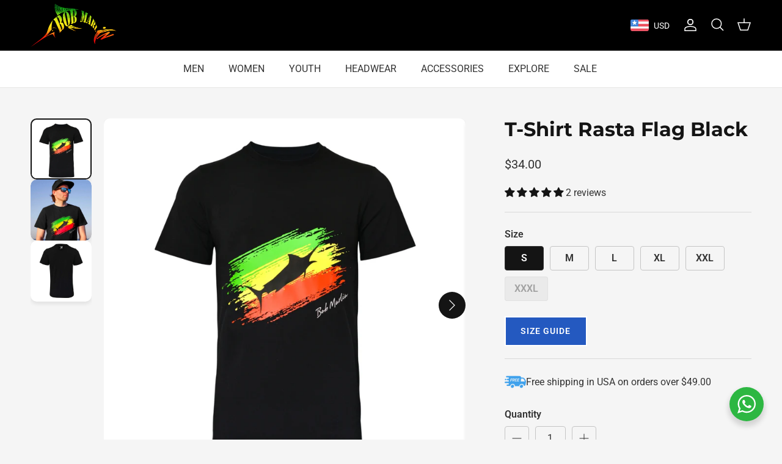

--- FILE ---
content_type: text/html; charset=utf-8
request_url: https://www.bobmarlingear.com/products/t-shirt-rasta-flag-black
body_size: 63029
content:
<!doctype html>
<html class="no-js" lang="en" dir="ltr">
  <head><meta charset="utf-8">
<meta name="viewport" content="width=device-width,initial-scale=1">
<title>T-Shirt Rasta Flag Black &ndash; BobMarlinGear</title><link rel="canonical" href="https://www.bobmarlingear.com/products/t-shirt-rasta-flag-black"><link rel="icon" href="//www.bobmarlingear.com/cdn/shop/files/BM-wt-Black.png?crop=center&height=48&v=1644816393&width=48" type="image/png">
  <link rel="apple-touch-icon" href="//www.bobmarlingear.com/cdn/shop/files/BM-wt-Black.png?crop=center&height=180&v=1644816393&width=180"><meta name="description" content="Premium T-shirt Embrace the One Love For Fishing lifestyle with Bob Marlin&#39;s Rasta theme T-shirt, designed for anglers and adventurers. Crafted with care, this shirt blends fashion and functionality seamlessly. Made from the highest quality ringspun cotton with a touch of spandex, our premium T-shirts have significant "><meta property="og:site_name" content="BobMarlinGear">
<meta property="og:url" content="https://www.bobmarlingear.com/products/t-shirt-rasta-flag-black">
<meta property="og:title" content="T-Shirt Rasta Flag Black">
<meta property="og:type" content="product">
<meta property="og:description" content="Premium T-shirt Embrace the One Love For Fishing lifestyle with Bob Marlin&#39;s Rasta theme T-shirt, designed for anglers and adventurers. Crafted with care, this shirt blends fashion and functionality seamlessly. Made from the highest quality ringspun cotton with a touch of spandex, our premium T-shirts have significant "><meta property="og:image" content="http://www.bobmarlingear.com/cdn/shop/files/TSRastaFlagFrontLR-1.jpg?crop=center&height=1200&v=1764099466&width=1200">
  <meta property="og:image:secure_url" content="https://www.bobmarlingear.com/cdn/shop/files/TSRastaFlagFrontLR-1.jpg?crop=center&height=1200&v=1764099466&width=1200">
  <meta property="og:image:width" content="1000">
  <meta property="og:image:height" content="1000"><meta property="og:price:amount" content="34.00">
  <meta property="og:price:currency" content="USD"><meta name="twitter:card" content="summary_large_image">
<meta name="twitter:title" content="T-Shirt Rasta Flag Black">
<meta name="twitter:description" content="Premium T-shirt Embrace the One Love For Fishing lifestyle with Bob Marlin&#39;s Rasta theme T-shirt, designed for anglers and adventurers. Crafted with care, this shirt blends fashion and functionality seamlessly. Made from the highest quality ringspun cotton with a touch of spandex, our premium T-shirts have significant ">
<style>@font-face {
  font-family: Roboto;
  font-weight: 400;
  font-style: normal;
  font-display: fallback;
  src: url("//www.bobmarlingear.com/cdn/fonts/roboto/roboto_n4.2019d890f07b1852f56ce63ba45b2db45d852cba.woff2") format("woff2"),
       url("//www.bobmarlingear.com/cdn/fonts/roboto/roboto_n4.238690e0007583582327135619c5f7971652fa9d.woff") format("woff");
}
@font-face {
  font-family: Roboto;
  font-weight: 700;
  font-style: normal;
  font-display: fallback;
  src: url("//www.bobmarlingear.com/cdn/fonts/roboto/roboto_n7.f38007a10afbbde8976c4056bfe890710d51dec2.woff2") format("woff2"),
       url("//www.bobmarlingear.com/cdn/fonts/roboto/roboto_n7.94bfdd3e80c7be00e128703d245c207769d763f9.woff") format("woff");
}
@font-face {
  font-family: Roboto;
  font-weight: 500;
  font-style: normal;
  font-display: fallback;
  src: url("//www.bobmarlingear.com/cdn/fonts/roboto/roboto_n5.250d51708d76acbac296b0e21ede8f81de4e37aa.woff2") format("woff2"),
       url("//www.bobmarlingear.com/cdn/fonts/roboto/roboto_n5.535e8c56f4cbbdea416167af50ab0ff1360a3949.woff") format("woff");
}
@font-face {
  font-family: Roboto;
  font-weight: 400;
  font-style: italic;
  font-display: fallback;
  src: url("//www.bobmarlingear.com/cdn/fonts/roboto/roboto_i4.57ce898ccda22ee84f49e6b57ae302250655e2d4.woff2") format("woff2"),
       url("//www.bobmarlingear.com/cdn/fonts/roboto/roboto_i4.b21f3bd061cbcb83b824ae8c7671a82587b264bf.woff") format("woff");
}
@font-face {
  font-family: Roboto;
  font-weight: 700;
  font-style: italic;
  font-display: fallback;
  src: url("//www.bobmarlingear.com/cdn/fonts/roboto/roboto_i7.7ccaf9410746f2c53340607c42c43f90a9005937.woff2") format("woff2"),
       url("//www.bobmarlingear.com/cdn/fonts/roboto/roboto_i7.49ec21cdd7148292bffea74c62c0df6e93551516.woff") format("woff");
}
@font-face {
  font-family: Montserrat;
  font-weight: 700;
  font-style: normal;
  font-display: fallback;
  src: url("//www.bobmarlingear.com/cdn/fonts/montserrat/montserrat_n7.3c434e22befd5c18a6b4afadb1e3d77c128c7939.woff2") format("woff2"),
       url("//www.bobmarlingear.com/cdn/fonts/montserrat/montserrat_n7.5d9fa6e2cae713c8fb539a9876489d86207fe957.woff") format("woff");
}
@font-face {
  font-family: Montserrat;
  font-weight: 700;
  font-style: normal;
  font-display: fallback;
  src: url("//www.bobmarlingear.com/cdn/fonts/montserrat/montserrat_n7.3c434e22befd5c18a6b4afadb1e3d77c128c7939.woff2") format("woff2"),
       url("//www.bobmarlingear.com/cdn/fonts/montserrat/montserrat_n7.5d9fa6e2cae713c8fb539a9876489d86207fe957.woff") format("woff");
}
@font-face {
  font-family: Roboto;
  font-weight: 500;
  font-style: normal;
  font-display: fallback;
  src: url("//www.bobmarlingear.com/cdn/fonts/roboto/roboto_n5.250d51708d76acbac296b0e21ede8f81de4e37aa.woff2") format("woff2"),
       url("//www.bobmarlingear.com/cdn/fonts/roboto/roboto_n5.535e8c56f4cbbdea416167af50ab0ff1360a3949.woff") format("woff");
}
@font-face {
  font-family: Roboto;
  font-weight: 600;
  font-style: normal;
  font-display: fallback;
  src: url("//www.bobmarlingear.com/cdn/fonts/roboto/roboto_n6.3d305d5382545b48404c304160aadee38c90ef9d.woff2") format("woff2"),
       url("//www.bobmarlingear.com/cdn/fonts/roboto/roboto_n6.bb37be020157f87e181e5489d5e9137ad60c47a2.woff") format("woff");
}
:root {
  --page-container-width:          1480px;
  --reading-container-width:       720px;
  --divider-opacity:               0.14;
  --gutter-large:                  30px;
  --gutter-desktop:                20px;
  --gutter-mobile:                 16px;
  --section-padding:               50px;
  --larger-section-padding:        80px;
  --larger-section-padding-mobile: 60px;
  --largest-section-padding:       110px;
  --aos-animate-duration:          0.6s;

  --base-font-family:              Roboto, sans-serif;
  --base-font-weight:              400;
  --base-font-style:               normal;
  --heading-font-family:           Montserrat, sans-serif;
  --heading-font-weight:           700;
  --heading-font-style:            normal;
  --logo-font-family:              Montserrat, sans-serif;
  --logo-font-weight:              700;
  --logo-font-style:               normal;
  --nav-font-family:               Roboto, sans-serif;
  --nav-font-weight:               500;
  --nav-font-style:                normal;

  --base-text-size:16px;
  --base-line-height:              1.6;
  --input-text-size:16px;
  --smaller-text-size-1:13px;
  --smaller-text-size-2:14px;
  --smaller-text-size-3:13px;
  --smaller-text-size-4:12px;
  --larger-text-size:40px;
  --super-large-text-size:70px;
  --super-large-mobile-text-size:32px;
  --larger-mobile-text-size:32px;
  --logo-text-size:26px;--btn-letter-spacing: 0.08em;
    --btn-text-transform: uppercase;
    --button-text-size: 14px;
    --quickbuy-button-text-size: 13;
    --small-feature-link-font-size: 0.75em;
    --input-btn-padding-top:             16px;
    --input-btn-padding-bottom:          16px;--heading-text-transform:none;
  --nav-text-size:                      16px;
  --mobile-menu-font-weight:            600;

  --body-bg-color:                      245 245 245;
  --bg-color:                           245 245 245;
  --body-text-color:                    51 51 51;
  --text-color:                         51 51 51;

  --header-text-col:                    #ffffff;--header-text-hover-col:             var(--header-text-col);--header-bg-col:                     #000000;
  --heading-color:                     20 20 20;
  --body-heading-color:                20 20 20;
  --heading-divider-col:               #e5e5e4;

  --logo-col:                          #141414;
  --main-nav-bg:                       #ffffff;
  --main-nav-link-col:                 #333333;
  --main-nav-link-hover-col:           #2459c0;
  --main-nav-link-featured-col:        #2459c0;

  --link-color:                        36 89 192;
  --body-link-color:                   36 89 192;

  --btn-bg-color:                        35 35 35;
  --btn-bg-hover-color:                  36 89 192;
  --btn-border-color:                    35 35 35;
  --btn-border-hover-color:              36 89 192;
  --btn-text-color:                      255 255 255;
  --btn-text-hover-color:                255 255 255;--btn-alt-bg-color:                    36 89 192;
  --btn-alt-text-color:                  255 255 255;
  --btn-alt-border-color:                255 255 255;
  --btn-alt-border-hover-color:          255 255 255;--btn-ter-bg-color:                    225 225 225;
  --btn-ter-text-color:                  0 0 0;
  --btn-ter-bg-hover-color:              35 35 35;
  --btn-ter-text-hover-color:            255 255 255;--btn-border-radius: 0;--color-scheme-default:                             #f5f5f5;
  --color-scheme-default-color:                       245 245 245;
  --color-scheme-default-text-color:                  51 51 51;
  --color-scheme-default-head-color:                  20 20 20;
  --color-scheme-default-link-color:                  36 89 192;
  --color-scheme-default-btn-text-color:              255 255 255;
  --color-scheme-default-btn-text-hover-color:        255 255 255;
  --color-scheme-default-btn-bg-color:                35 35 35;
  --color-scheme-default-btn-bg-hover-color:          36 89 192;
  --color-scheme-default-btn-border-color:            35 35 35;
  --color-scheme-default-btn-border-hover-color:      36 89 192;
  --color-scheme-default-btn-alt-text-color:          255 255 255;
  --color-scheme-default-btn-alt-bg-color:            36 89 192;
  --color-scheme-default-btn-alt-border-color:        255 255 255;
  --color-scheme-default-btn-alt-border-hover-color:  255 255 255;

  --color-scheme-1:                             #fcfaf3;
  --color-scheme-1-color:                       252 250 243;
  --color-scheme-1-text-color:                  92 92 92;
  --color-scheme-1-head-color:                  51 51 51;
  --color-scheme-1-link-color:                  36 89 192;
  --color-scheme-1-btn-text-color:              255 255 255;
  --color-scheme-1-btn-text-hover-color:        255 255 255;
  --color-scheme-1-btn-bg-color:                35 35 35;
  --color-scheme-1-btn-bg-hover-color:          0 0 0;
  --color-scheme-1-btn-border-color:            35 35 35;
  --color-scheme-1-btn-border-hover-color:      0 0 0;
  --color-scheme-1-btn-alt-text-color:          35 35 35;
  --color-scheme-1-btn-alt-bg-color:            36 89 192;
  --color-scheme-1-btn-alt-border-color:        35 35 35;
  --color-scheme-1-btn-alt-border-hover-color:  35 35 35;

  --color-scheme-2:                             #ffffff;
  --color-scheme-2-color:                       255 255 255;
  --color-scheme-2-text-color:                  255 255 255;
  --color-scheme-2-head-color:                  255 255 255;
  --color-scheme-2-link-color:                  245 245 245;
  --color-scheme-2-btn-text-color:              255 255 255;
  --color-scheme-2-btn-text-hover-color:        255 255 255;
  --color-scheme-2-btn-bg-color:                35 35 35;
  --color-scheme-2-btn-bg-hover-color:          0 0 0;
  --color-scheme-2-btn-border-color:            35 35 35;
  --color-scheme-2-btn-border-hover-color:      0 0 0;
  --color-scheme-2-btn-alt-text-color:          35 35 35;
  --color-scheme-2-btn-alt-bg-color:            255 255 255;
  --color-scheme-2-btn-alt-border-color:        35 35 35;
  --color-scheme-2-btn-alt-border-hover-color:  35 35 35;

  /* Shop Pay payment terms */
  --payment-terms-background-color:    #f5f5f5;--quickbuy-bg: 245 245 245;--body-input-background-color:       rgb(var(--body-bg-color));
  --input-background-color:            rgb(var(--body-bg-color));
  --body-input-text-color:             var(--body-text-color);
  --input-text-color:                  var(--body-text-color);
  --body-input-border-color:           rgb(197, 197, 197);
  --input-border-color:                rgb(197, 197, 197);
  --input-border-color-hover:          rgb(138, 138, 138);
  --input-border-color-active:         rgb(51, 51, 51);

  --swatch-cross-svg:                  url("data:image/svg+xml,%3Csvg xmlns='http://www.w3.org/2000/svg' width='240' height='240' viewBox='0 0 24 24' fill='none' stroke='rgb(197, 197, 197)' stroke-width='0.09' preserveAspectRatio='none' %3E%3Cline x1='24' y1='0' x2='0' y2='24'%3E%3C/line%3E%3C/svg%3E");
  --swatch-cross-hover:                url("data:image/svg+xml,%3Csvg xmlns='http://www.w3.org/2000/svg' width='240' height='240' viewBox='0 0 24 24' fill='none' stroke='rgb(138, 138, 138)' stroke-width='0.09' preserveAspectRatio='none' %3E%3Cline x1='24' y1='0' x2='0' y2='24'%3E%3C/line%3E%3C/svg%3E");
  --swatch-cross-active:               url("data:image/svg+xml,%3Csvg xmlns='http://www.w3.org/2000/svg' width='240' height='240' viewBox='0 0 24 24' fill='none' stroke='rgb(51, 51, 51)' stroke-width='0.09' preserveAspectRatio='none' %3E%3Cline x1='24' y1='0' x2='0' y2='24'%3E%3C/line%3E%3C/svg%3E");

  --footer-divider-col:                #ffffff;
  --footer-text-col:                   255 255 255;
  --footer-heading-col:                255 255 255;
  --footer-bg:                         #000000;--product-label-overlay-justify: flex-start;--product-label-overlay-align: flex-start;--product-label-overlay-reduction-text:   #ffffff;
  --product-label-overlay-reduction-bg:     #c20000;
  --product-label-overlay-stock-text:       #ffffff;
  --product-label-overlay-stock-bg:         #09728c;
  --product-label-overlay-new-text:         #ffffff;
  --product-label-overlay-new-bg:           #333333;
  --product-label-overlay-meta-text:        #ffffff;
  --product-label-overlay-meta-bg:          #bd2585;
  --product-label-sale-text:                #141414;
  --product-label-sold-text:                #d32f2f;
  --product-label-preorder-text:            #3ea36a;

  --product-block-crop-align:               center;

  
  --product-block-price-align:              center;
  --product-block-price-item-margin-start:  .25rem;
  --product-block-price-item-margin-end:    .25rem;
  

  --collection-block-image-position:   center center;

  --swatch-picker-image-size:          40px;
  --swatch-crop-align:                 center center;

  --image-overlay-text-color:          255 255 255;--image-overlay-bg:                  rgba(255, 255, 255, 0.12);
  --image-overlay-shadow-start:        rgb(0 0 0 / 0.16);
  --image-overlay-box-opacity:         0.39;--product-inventory-ok-box-color:            #f2faf0;
  --product-inventory-ok-text-color:           #108043;
  --product-inventory-ok-icon-box-fill-color:  #fff;
  --product-inventory-low-box-color:           #fcf1cd;
  --product-inventory-low-text-color:          #dd9a1a;
  --product-inventory-low-icon-box-fill-color: #fff;
  --product-inventory-low-text-color-channels: 16, 128, 67;
  --product-inventory-ok-text-color-channels:  221, 154, 26;

  --rating-star-color: 193 100 82;--overlay-align-left: start;
    --overlay-align-right: end;}html[dir=rtl] {
  --overlay-right-text-m-left: 0;
  --overlay-right-text-m-right: auto;
  --overlay-left-shadow-left-left: 15%;
  --overlay-left-shadow-left-right: -50%;
  --overlay-left-shadow-right-left: -85%;
  --overlay-left-shadow-right-right: 0;
}.image-overlay--bg-box .text-overlay .text-overlay__text {
    --image-overlay-box-bg: 245 245 245;
    --heading-color: var(--body-heading-color);
    --text-color: var(--body-text-color);
    --link-color: var(--body-link-color);
  }::selection {
    background: rgb(var(--body-heading-color));
    color: rgb(var(--body-bg-color));
  }
  ::-moz-selection {
    background: rgb(var(--body-heading-color));
    color: rgb(var(--body-bg-color));
  }.navigation .h1 {
  color: inherit !important;
}.use-color-scheme--default {
  --product-label-sale-text:           #141414;
  --product-label-sold-text:           #d32f2f;
  --product-label-preorder-text:       #3ea36a;
  --input-background-color:            rgb(var(--body-bg-color));
  --input-text-color:                  var(--body-input-text-color);
  --input-border-color:                rgb(197, 197, 197);
  --input-border-color-hover:          rgb(138, 138, 138);
  --input-border-color-active:         rgb(51, 51, 51);
}.use-color-scheme--2 {
  --product-label-sale-text:           currentColor;
  --product-label-sold-text:           currentColor;
  --product-label-preorder-text:       currentColor;
  --input-background-color:            transparent;
  --input-text-color:                  255 255 255;
  --input-border-color:                rgb(255, 255, 255);
  --input-border-color-hover:          rgb(255, 255, 255);
  --input-border-color-active:         rgb(255, 255, 255);
}</style>

    <link href="//www.bobmarlingear.com/cdn/shop/t/39/assets/main.css?v=29675179505631656941768232592" rel="stylesheet" type="text/css" media="all" />
    <link href="//www.bobmarlingear.com/cdn/shop/t/39/assets/custom.css?v=85907882042960937951768396166" rel="stylesheet" type="text/css" media="all" />
<link rel="preload" as="font" href="//www.bobmarlingear.com/cdn/fonts/roboto/roboto_n4.2019d890f07b1852f56ce63ba45b2db45d852cba.woff2" type="font/woff2" crossorigin><link rel="preload" as="font" href="//www.bobmarlingear.com/cdn/fonts/montserrat/montserrat_n7.3c434e22befd5c18a6b4afadb1e3d77c128c7939.woff2" type="font/woff2" crossorigin><script>
      document.documentElement.className = document.documentElement.className.replace('no-js', 'js');

      window.theme = {
        info: {
          name: 'Symmetry',
          version: '7.4.0'
        },
        device: {
          hasTouch: window.matchMedia('(any-pointer: coarse)').matches,
          hasHover: window.matchMedia('(hover: hover)').matches
        },
        mediaQueries: {
          md: '(min-width: 768px)',
          productMediaCarouselBreak: '(min-width: 1041px)'
        },
        routes: {
          base: 'https://www.bobmarlingear.com',
          cart: '/cart',
          cartAdd: '/cart/add.js',
          cartUpdate: '/cart/update.js',
          predictiveSearch: '/search/suggest'
        },
        strings: {
          cartTermsConfirmation: "You must agree to the terms and conditions before continuing.",
          cartItemsQuantityError: "You can only add [QUANTITY] of this item to your cart.",
          generalSearchViewAll: "View all search results",
          noStock: "Sold out",
          noVariant: "Unavailable",
          productsProductChooseA: "Choose a",
          generalSearchPages: "Pages",
          generalSearchNoResultsWithoutTerms: "Sorry, we couldnʼt find any results",
          shippingCalculator: {
            singleRate: "There is one shipping rate for this destination:",
            multipleRates: "There are multiple shipping rates for this destination:",
            noRates: "We do not ship to this destination."
          }
        },
        settings: {
          moneyWithCurrencyFormat: "\u003cspan class=money\u003e${{amount}} USD\u003c\/span\u003e",
          cartType: "drawer",
          afterAddToCart: "drawer",
          quickbuyStyle: "button",
          externalLinksNewTab: true,
          internalLinksSmoothScroll: true
        }
      }

      theme.inlineNavigationCheck = function() {
        var pageHeader = document.querySelector('.pageheader'),
            inlineNavContainer = pageHeader.querySelector('.logo-area__left__inner'),
            inlineNav = inlineNavContainer.querySelector('.navigation--left');
        if (inlineNav && getComputedStyle(inlineNav).display != 'none') {
          var inlineMenuCentered = document.querySelector('.pageheader--layout-inline-menu-center'),
              logoContainer = document.querySelector('.logo-area__middle__inner');
          if(inlineMenuCentered) {
            var rightWidth = document.querySelector('.logo-area__right__inner').clientWidth,
                middleWidth = logoContainer.clientWidth,
                logoArea = document.querySelector('.logo-area'),
                computedLogoAreaStyle = getComputedStyle(logoArea),
                logoAreaInnerWidth = logoArea.clientWidth - Math.ceil(parseFloat(computedLogoAreaStyle.paddingLeft)) - Math.ceil(parseFloat(computedLogoAreaStyle.paddingRight)),
                availableNavWidth = logoAreaInnerWidth - Math.max(rightWidth, middleWidth) * 2 - 40;
            inlineNavContainer.style.maxWidth = availableNavWidth + 'px';
          }

          var firstInlineNavLink = inlineNav.querySelector('.navigation__item:first-child'),
              lastInlineNavLink = inlineNav.querySelector('.navigation__item:last-child');
          if (lastInlineNavLink) {
            var inlineNavWidth = null;
            if(document.querySelector('html[dir=rtl]')) {
              inlineNavWidth = firstInlineNavLink.offsetLeft - lastInlineNavLink.offsetLeft + firstInlineNavLink.offsetWidth;
            } else {
              inlineNavWidth = lastInlineNavLink.offsetLeft - firstInlineNavLink.offsetLeft + lastInlineNavLink.offsetWidth;
            }
            if (inlineNavContainer.offsetWidth >= inlineNavWidth) {
              pageHeader.classList.add('pageheader--layout-inline-permitted');
              var tallLogo = logoContainer.clientHeight > lastInlineNavLink.clientHeight + 20;
              if (tallLogo) {
                inlineNav.classList.add('navigation--tight-underline');
              } else {
                inlineNav.classList.remove('navigation--tight-underline');
              }
            } else {
              pageHeader.classList.remove('pageheader--layout-inline-permitted');
            }
          }
        }
      };

      theme.setInitialHeaderHeightProperty = () => {
        const section = document.querySelector('.section-header');
        if (section) {
          document.documentElement.style.setProperty('--theme-header-height', Math.ceil(section.clientHeight) + 'px');
        }
      };
    </script>

    <script src="//www.bobmarlingear.com/cdn/shop/t/39/assets/main.js?v=8849876013844159711768232593" defer></script>
      <script src="//www.bobmarlingear.com/cdn/shop/t/39/assets/animate-on-scroll.js?v=15249566486942820451768232579" defer></script>
      <link href="//www.bobmarlingear.com/cdn/shop/t/39/assets/animate-on-scroll.css?v=116824741000487223811768232578" rel="stylesheet" type="text/css" media="all" />
    

    <script>window.performance && window.performance.mark && window.performance.mark('shopify.content_for_header.start');</script><meta name="facebook-domain-verification" content="n2iptqmfov3o8f4vzatih601t1xqb1">
<meta name="google-site-verification" content="phfbIrshgBJ0Rft2vLLZtk-V5w5hafeuDrIHk_YY0x0">
<meta id="shopify-digital-wallet" name="shopify-digital-wallet" content="/55917215837/digital_wallets/dialog">
<meta name="shopify-checkout-api-token" content="84fa93d736a8b500cf6204b7533bdb95">
<meta id="in-context-paypal-metadata" data-shop-id="55917215837" data-venmo-supported="false" data-environment="production" data-locale="en_US" data-paypal-v4="true" data-currency="USD">
<link rel="alternate" type="application/json+oembed" href="https://www.bobmarlingear.com/products/t-shirt-rasta-flag-black.oembed">
<script async="async" src="/checkouts/internal/preloads.js?locale=en-US"></script>
<script id="shopify-features" type="application/json">{"accessToken":"84fa93d736a8b500cf6204b7533bdb95","betas":["rich-media-storefront-analytics"],"domain":"www.bobmarlingear.com","predictiveSearch":true,"shopId":55917215837,"locale":"en"}</script>
<script>var Shopify = Shopify || {};
Shopify.shop = "bobmarlingear.myshopify.com";
Shopify.locale = "en";
Shopify.currency = {"active":"USD","rate":"1.0"};
Shopify.country = "US";
Shopify.theme = {"name":"Symmetry || Fixing || Developing - 12\/01\/2026","id":146988138589,"schema_name":"Symmetry","schema_version":"7.4.0","theme_store_id":568,"role":"main"};
Shopify.theme.handle = "null";
Shopify.theme.style = {"id":null,"handle":null};
Shopify.cdnHost = "www.bobmarlingear.com/cdn";
Shopify.routes = Shopify.routes || {};
Shopify.routes.root = "/";</script>
<script type="module">!function(o){(o.Shopify=o.Shopify||{}).modules=!0}(window);</script>
<script>!function(o){function n(){var o=[];function n(){o.push(Array.prototype.slice.apply(arguments))}return n.q=o,n}var t=o.Shopify=o.Shopify||{};t.loadFeatures=n(),t.autoloadFeatures=n()}(window);</script>
<script id="shop-js-analytics" type="application/json">{"pageType":"product"}</script>
<script defer="defer" async type="module" src="//www.bobmarlingear.com/cdn/shopifycloud/shop-js/modules/v2/client.init-shop-cart-sync_BT-GjEfc.en.esm.js"></script>
<script defer="defer" async type="module" src="//www.bobmarlingear.com/cdn/shopifycloud/shop-js/modules/v2/chunk.common_D58fp_Oc.esm.js"></script>
<script defer="defer" async type="module" src="//www.bobmarlingear.com/cdn/shopifycloud/shop-js/modules/v2/chunk.modal_xMitdFEc.esm.js"></script>
<script type="module">
  await import("//www.bobmarlingear.com/cdn/shopifycloud/shop-js/modules/v2/client.init-shop-cart-sync_BT-GjEfc.en.esm.js");
await import("//www.bobmarlingear.com/cdn/shopifycloud/shop-js/modules/v2/chunk.common_D58fp_Oc.esm.js");
await import("//www.bobmarlingear.com/cdn/shopifycloud/shop-js/modules/v2/chunk.modal_xMitdFEc.esm.js");

  window.Shopify.SignInWithShop?.initShopCartSync?.({"fedCMEnabled":true,"windoidEnabled":true});

</script>
<script>(function() {
  var isLoaded = false;
  function asyncLoad() {
    if (isLoaded) return;
    isLoaded = true;
    var urls = ["https:\/\/wishlisthero-assets.revampco.com\/store-front\/bundle2.js?shop=bobmarlingear.myshopify.com","https:\/\/tr.attribuly.com\/v3-1\/si2ztl01000d8udnsepqh3c2d02l003x\/attribuly.js?shop=bobmarlingear.myshopify.com"];
    for (var i = 0; i < urls.length; i++) {
      var s = document.createElement('script');
      s.type = 'text/javascript';
      s.async = true;
      s.src = urls[i];
      var x = document.getElementsByTagName('script')[0];
      x.parentNode.insertBefore(s, x);
    }
  };
  if(window.attachEvent) {
    window.attachEvent('onload', asyncLoad);
  } else {
    window.addEventListener('load', asyncLoad, false);
  }
})();</script>
<script id="__st">var __st={"a":55917215837,"offset":14400,"reqid":"5944fe85-dc35-4d27-91a3-be2d8fb39bcd-1769305703","pageurl":"www.bobmarlingear.com\/products\/t-shirt-rasta-flag-black","u":"2e0f80215d84","p":"product","rtyp":"product","rid":6688247775325};</script>
<script>window.ShopifyPaypalV4VisibilityTracking = true;</script>
<script id="captcha-bootstrap">!function(){'use strict';const t='contact',e='account',n='new_comment',o=[[t,t],['blogs',n],['comments',n],[t,'customer']],c=[[e,'customer_login'],[e,'guest_login'],[e,'recover_customer_password'],[e,'create_customer']],r=t=>t.map((([t,e])=>`form[action*='/${t}']:not([data-nocaptcha='true']) input[name='form_type'][value='${e}']`)).join(','),a=t=>()=>t?[...document.querySelectorAll(t)].map((t=>t.form)):[];function s(){const t=[...o],e=r(t);return a(e)}const i='password',u='form_key',d=['recaptcha-v3-token','g-recaptcha-response','h-captcha-response',i],f=()=>{try{return window.sessionStorage}catch{return}},m='__shopify_v',_=t=>t.elements[u];function p(t,e,n=!1){try{const o=window.sessionStorage,c=JSON.parse(o.getItem(e)),{data:r}=function(t){const{data:e,action:n}=t;return t[m]||n?{data:e,action:n}:{data:t,action:n}}(c);for(const[e,n]of Object.entries(r))t.elements[e]&&(t.elements[e].value=n);n&&o.removeItem(e)}catch(o){console.error('form repopulation failed',{error:o})}}const l='form_type',E='cptcha';function T(t){t.dataset[E]=!0}const w=window,h=w.document,L='Shopify',v='ce_forms',y='captcha';let A=!1;((t,e)=>{const n=(g='f06e6c50-85a8-45c8-87d0-21a2b65856fe',I='https://cdn.shopify.com/shopifycloud/storefront-forms-hcaptcha/ce_storefront_forms_captcha_hcaptcha.v1.5.2.iife.js',D={infoText:'Protected by hCaptcha',privacyText:'Privacy',termsText:'Terms'},(t,e,n)=>{const o=w[L][v],c=o.bindForm;if(c)return c(t,g,e,D).then(n);var r;o.q.push([[t,g,e,D],n]),r=I,A||(h.body.append(Object.assign(h.createElement('script'),{id:'captcha-provider',async:!0,src:r})),A=!0)});var g,I,D;w[L]=w[L]||{},w[L][v]=w[L][v]||{},w[L][v].q=[],w[L][y]=w[L][y]||{},w[L][y].protect=function(t,e){n(t,void 0,e),T(t)},Object.freeze(w[L][y]),function(t,e,n,w,h,L){const[v,y,A,g]=function(t,e,n){const i=e?o:[],u=t?c:[],d=[...i,...u],f=r(d),m=r(i),_=r(d.filter((([t,e])=>n.includes(e))));return[a(f),a(m),a(_),s()]}(w,h,L),I=t=>{const e=t.target;return e instanceof HTMLFormElement?e:e&&e.form},D=t=>v().includes(t);t.addEventListener('submit',(t=>{const e=I(t);if(!e)return;const n=D(e)&&!e.dataset.hcaptchaBound&&!e.dataset.recaptchaBound,o=_(e),c=g().includes(e)&&(!o||!o.value);(n||c)&&t.preventDefault(),c&&!n&&(function(t){try{if(!f())return;!function(t){const e=f();if(!e)return;const n=_(t);if(!n)return;const o=n.value;o&&e.removeItem(o)}(t);const e=Array.from(Array(32),(()=>Math.random().toString(36)[2])).join('');!function(t,e){_(t)||t.append(Object.assign(document.createElement('input'),{type:'hidden',name:u})),t.elements[u].value=e}(t,e),function(t,e){const n=f();if(!n)return;const o=[...t.querySelectorAll(`input[type='${i}']`)].map((({name:t})=>t)),c=[...d,...o],r={};for(const[a,s]of new FormData(t).entries())c.includes(a)||(r[a]=s);n.setItem(e,JSON.stringify({[m]:1,action:t.action,data:r}))}(t,e)}catch(e){console.error('failed to persist form',e)}}(e),e.submit())}));const S=(t,e)=>{t&&!t.dataset[E]&&(n(t,e.some((e=>e===t))),T(t))};for(const o of['focusin','change'])t.addEventListener(o,(t=>{const e=I(t);D(e)&&S(e,y())}));const B=e.get('form_key'),M=e.get(l),P=B&&M;t.addEventListener('DOMContentLoaded',(()=>{const t=y();if(P)for(const e of t)e.elements[l].value===M&&p(e,B);[...new Set([...A(),...v().filter((t=>'true'===t.dataset.shopifyCaptcha))])].forEach((e=>S(e,t)))}))}(h,new URLSearchParams(w.location.search),n,t,e,['guest_login'])})(!0,!0)}();</script>
<script integrity="sha256-4kQ18oKyAcykRKYeNunJcIwy7WH5gtpwJnB7kiuLZ1E=" data-source-attribution="shopify.loadfeatures" defer="defer" src="//www.bobmarlingear.com/cdn/shopifycloud/storefront/assets/storefront/load_feature-a0a9edcb.js" crossorigin="anonymous"></script>
<script data-source-attribution="shopify.dynamic_checkout.dynamic.init">var Shopify=Shopify||{};Shopify.PaymentButton=Shopify.PaymentButton||{isStorefrontPortableWallets:!0,init:function(){window.Shopify.PaymentButton.init=function(){};var t=document.createElement("script");t.src="https://www.bobmarlingear.com/cdn/shopifycloud/portable-wallets/latest/portable-wallets.en.js",t.type="module",document.head.appendChild(t)}};
</script>
<script data-source-attribution="shopify.dynamic_checkout.buyer_consent">
  function portableWalletsHideBuyerConsent(e){var t=document.getElementById("shopify-buyer-consent"),n=document.getElementById("shopify-subscription-policy-button");t&&n&&(t.classList.add("hidden"),t.setAttribute("aria-hidden","true"),n.removeEventListener("click",e))}function portableWalletsShowBuyerConsent(e){var t=document.getElementById("shopify-buyer-consent"),n=document.getElementById("shopify-subscription-policy-button");t&&n&&(t.classList.remove("hidden"),t.removeAttribute("aria-hidden"),n.addEventListener("click",e))}window.Shopify?.PaymentButton&&(window.Shopify.PaymentButton.hideBuyerConsent=portableWalletsHideBuyerConsent,window.Shopify.PaymentButton.showBuyerConsent=portableWalletsShowBuyerConsent);
</script>
<script data-source-attribution="shopify.dynamic_checkout.cart.bootstrap">document.addEventListener("DOMContentLoaded",(function(){function t(){return document.querySelector("shopify-accelerated-checkout-cart, shopify-accelerated-checkout")}if(t())Shopify.PaymentButton.init();else{new MutationObserver((function(e,n){t()&&(Shopify.PaymentButton.init(),n.disconnect())})).observe(document.body,{childList:!0,subtree:!0})}}));
</script>
<link id="shopify-accelerated-checkout-styles" rel="stylesheet" media="screen" href="https://www.bobmarlingear.com/cdn/shopifycloud/portable-wallets/latest/accelerated-checkout-backwards-compat.css" crossorigin="anonymous">
<style id="shopify-accelerated-checkout-cart">
        #shopify-buyer-consent {
  margin-top: 1em;
  display: inline-block;
  width: 100%;
}

#shopify-buyer-consent.hidden {
  display: none;
}

#shopify-subscription-policy-button {
  background: none;
  border: none;
  padding: 0;
  text-decoration: underline;
  font-size: inherit;
  cursor: pointer;
}

#shopify-subscription-policy-button::before {
  box-shadow: none;
}

      </style>
<script id="sections-script" data-sections="related-products-v2" defer="defer" src="//www.bobmarlingear.com/cdn/shop/t/39/compiled_assets/scripts.js?v=11804"></script>
<script>window.performance && window.performance.mark && window.performance.mark('shopify.content_for_header.end');</script>
<!-- CC Custom Head Start --><!-- CC Custom Head End --><!-- BEGIN app block: shopify://apps/hulk-form-builder/blocks/app-embed/b6b8dd14-356b-4725-a4ed-77232212b3c3 --><!-- BEGIN app snippet: hulkapps-formbuilder-theme-ext --><script type="text/javascript">
  
  if (typeof window.formbuilder_customer != "object") {
        window.formbuilder_customer = {}
  }

  window.hulkFormBuilder = {
    form_data: {"form_1dYecOP8v9BtT_D1p7Gi_w":{"uuid":"1dYecOP8v9BtT_D1p7Gi_w","form_name":"Contact US","form_data":{"div_back_gradient_1":"#fff","div_back_gradient_2":"#fff","back_color":"#fff","form_title":"","form_submit":"Submit","after_submit":"hideAndmessage","after_submit_msg":"\u003cp\u003e\u003cspan style=\"color:#2ecc71;\"\u003eThank you for your request, we will get back to you asap.\u003c\/span\u003e\u003c\/p\u003e\n","captcha_enable":"yes","label_style":"blockLabels","input_border_radius":"2","back_type":"transparent","input_back_color":"#fff","input_back_color_hover":"#f4f4f4","back_shadow":"none","label_font_clr":"#013299","input_font_clr":"#333333","button_align":"fullBtn","button_clr":"#ffffff","button_back_clr":"#2459c0","button_border_radius":"2","form_width":"900px","form_border_size":"2","form_border_clr":"#ffffff","form_border_radius":0,"label_font_size":"18","input_font_size":"16","button_font_size":"18","form_padding":"35","input_border_color":"#b5d2ff","input_border_color_hover":"#85a3f3","btn_border_clr":"#2459c0","btn_border_size":"1","form_name":"Contact US","":"","form_emails":"","admin_email_subject":"New form submission received.","admin_email_message":"Hi [first-name of store owner],\u003cbr\u003eSomeone just submitted a response to your form.\u003cbr\u003ePlease find the details below:","form_access_message":"\u003cp\u003ePlease login to access the form\u003cbr\u003eDo not have an account? Create account\u003c\/p\u003e","captcha_honeypot":"no","input_placeholder_clr":"#80a0e3","auto_responder_sendname":"Bob Marlin Team","auto_responder_sendemail":"info@bobmarlingear.com","auto_responder_subject":"Thanks for Reaching Out! We’ll Get Back to You Soon","auto_responder_message":"\u003cp\u003eGreetings!\u0026nbsp;\u003c\/p\u003e\n\n\u003cp\u003eThis is to confirm that we have received your inquiry. We appreciate you reaching out!\u003c\/p\u003e\n\n\u003cp\u003eWe\u0026#39;ll be in touch with you as soon as possible with a more detailed response.\u003c\/p\u003e\n\n\u003cp\u003eIn the meantime, if you have any further questions, please don\u0026#39;t hesitate to reply to this email.\u003c\/p\u003e\n\n\u003cp\u003eTight lines!\u0026nbsp;\u003cbr \/\u003e\n\u003cbr \/\u003e\nThe Bob Marlin Team\u003c\/p\u003e\n\n\u003cp\u003e\u003ca data-saferedirecturl=\"https:\/\/www.google.com\/url?q=http:\/\/www.bobmarlingear.com\/\u0026amp;source=gmail\u0026amp;ust=1712306585487000\u0026amp;usg=AOvVaw1PzFVDN8O6TAKe62JOA1RQ\" href=\"http:\/\/www.bobmarlingear.com\/\" target=\"_blank\"\u003eBobMarlinGear.com\u003c\/a\u003e\u003c\/p\u003e\n\n\u003cp\u003e\u003cimg src=\"https:\/\/ci3.googleusercontent.com\/mail-sig\/AIorK4zVLqyBv9oM7ZgU9CxGTxz357Ciz6Wh_Vi5dAff3fbYDc0QPCOWdn3vGsNlwpceQRNahCXnNCcydMh1\" \/\u003e\u003c\/p\u003e\n\n\u003cp\u003e\u003cb\u003eFollow us\u0026nbsp;\u003c\/b\u003e\u003cb\u003eon\u0026nbsp;\u003ca data-saferedirecturl=\"https:\/\/www.google.com\/url?q=https:\/\/www.facebook.com\/BobMarlinGear\/\u0026amp;source=gmail\u0026amp;ust=1712306585487000\u0026amp;usg=AOvVaw0Z1zdiV9rpxa6ip0cdWTix\" href=\"https:\/\/www.facebook.com\/BobMarlinGear\/\" target=\"_blank\"\u003eFacebook\u003c\/a\u003e\u0026nbsp;\u0026amp;\u0026nbsp;\u003c\/b\u003e\u003cb\u003e\u003ca data-saferedirecturl=\"https:\/\/www.google.com\/url?q=https:\/\/www.instagram.com\/bobmarlingear\/\u0026amp;source=gmail\u0026amp;ust=1712306585487000\u0026amp;usg=AOvVaw2nX79nxFXeBKhQ3FWO-tHv\" href=\"https:\/\/www.instagram.com\/bobmarlingear\/\" target=\"_blank\"\u003eInstagram\u003c\/a\u003e\u0026nbsp;and stay up to date about our products!\u003c\/b\u003e\u003c\/p\u003e\n","formElements":[{"type":"text","position":0,"label":"Name","customClass":"","halfwidth":"yes","Conditions":{},"page_number":1,"centerfield":"no","required":"yes"},{"type":"email","position":1,"label":"Email","required":"yes","email_confirm":"yes","Conditions":{},"page_number":1,"halfwidth":"yes","email_validate_field":"no"},{"Conditions":{},"type":"phone","position":2,"label":"Phone","phone_validate_field":"no","required":"yes","page_number":1},{"type":"select","position":3,"label":"Subject","values":"Product Inquiry\nOrder Delivery\nOrder Payment\/Refund\nPayment Related\nOther","Conditions":{},"page_number":1},{"type":"textarea","position":4,"label":"Message","required":"yes","Conditions":{},"page_number":1}]},"is_spam_form":false,"shop_uuid":"csfYHdJRN3ub1AJJqVydUA","shop_timezone":"Asia\/Muscat","shop_id":61681,"shop_is_after_submit_enabled":true,"shop_shopify_plan":"basic","shop_shopify_domain":"bobmarlingear.myshopify.com","shop_remove_watermark":false,"shop_created_at":"2022-02-01T22:59:54.002-06:00"},"form_KfS6k0vb0u_vjkhaBIaoeQ":{"uuid":"KfS6k0vb0u_vjkhaBIaoeQ","form_name":"Download Catalog","form_data":{"div_back_gradient_1":"#fff","div_back_gradient_2":"#fff","back_color":"#fff","form_title":"\u003cp style=\"text-align: center;\"\u003e\u003cspan style=\"color:#000000;\"\u003e\u003cstrong\u003eEnter your email to \u003c\/strong\u003e\u003c!-- x-tinymce\/html --\u003e\u003cstrong\u003eDownload Our\u003cbr \/\u003e\nProduct Catalog.\u003c\/strong\u003e\u003c\/span\u003e\u003c\/p\u003e\n","form_submit":"Submit","after_submit":"redirect","after_submit_msg":"\u003cp style=\"font-size: 16px; text-align: center;\"\u003e🎉 Thank you for your interest in Bob Marlin Gear!\u003cbr \/\u003e\n\u003cbr \/\u003e\nYour download will begin shortly in a new tab. If it doesn\u0026rsquo;t, \u003ca href=\"https:\/\/cdn.shopify.com\/s\/files\/1\/0559\/1721\/5837\/files\/Bob_Marlin_Catalog_2025.pdf?v=1750963600\" style=\"color: #47b9f7;\" target=\"_blank\"\u003eclick here to download manually\u003c\/a\u003e.\u003c\/p\u003e\n","captcha_enable":"no","label_style":"blockLabels","input_border_radius":"2","back_type":"transparent","input_back_color":"#fff","input_back_color_hover":"#e1dfdf","back_shadow":"none","label_font_clr":"#013299","input_font_clr":"#333333","button_align":"fullBtn","button_clr":"#fff","button_back_clr":"#2459c0","button_border_radius":"2","form_width":"900px","form_border_size":0,"form_border_clr":"#ffffff","form_border_radius":0,"label_font_size":"18","input_font_size":"16","button_font_size":"18","form_padding":"20","input_border_color":"#b5d2ff","input_border_color_hover":"#85a3f3","btn_border_clr":"#2459c0","btn_border_size":"1","form_name":"Download Catalog","":"","form_access_message":"\u003cp\u003ePlease login to access the form\u003cbr\u003eDo not have an account? Create account\u003c\/p\u003e","input_placeholder_clr":"#80a0e3","after_submit_url":"https:\/\/cdn.shopify.com\/s\/files\/1\/0559\/1721\/5837\/files\/Bob_Marlin_Catalog_2026.pdf?v=1767612736","openinnewtab":"yes","formElements":[{"type":"email","position":0,"label":"Email","required":"yes","email_confirm":"yes","Conditions":{},"email_validate_field":"no","confirm_value":"yes","centerfield":"no","page_number":1}]},"is_spam_form":false,"shop_uuid":"csfYHdJRN3ub1AJJqVydUA","shop_timezone":"Asia\/Muscat","shop_id":61681,"shop_is_after_submit_enabled":true,"shop_shopify_plan":"Basic","shop_shopify_domain":"bobmarlingear.myshopify.com"},"form_rdWtYo5wLBN24VMc47vZRw":{"uuid":"rdWtYo5wLBN24VMc47vZRw","form_name":"Customization","form_data":{"div_back_gradient_1":"#fff","div_back_gradient_2":"#fff","back_color":"#7b7b7b","form_title":"","form_submit":"Submit","after_submit":"hideAndmessage","after_submit_msg":"\u003cp\u003e\u003cspan style=\"color:#2ecc71;\"\u003eThank you for your request, we will get back to you asap.\u003c\/span\u003e\u003c\/p\u003e\n","captcha_enable":"no","label_style":"blockLabels","input_border_radius":"2","back_type":"transparent","input_back_color":"transparent","input_back_color_hover":"#eceaea","back_shadow":"none","label_font_clr":"#000000","input_font_clr":"#000000","button_align":"leftBtn","button_clr":"#ffffff","button_back_clr":"#141414","button_border_radius":"4","form_width":"600px","form_border_size":"2","form_border_clr":"transparent","form_border_radius":"1","label_font_size":"14","input_font_size":"14","button_font_size":"16","form_padding":"60","input_border_color":"#000000","input_border_color_hover":"#524b4b","btn_border_clr":"#141414","btn_border_size":"1","form_name":"Customization","":"ks@bobmarlingear.com","form_emails":"ks@bobmarlingear.com","admin_email_subject":"New form submission received.","admin_email_message":"Hi [first-name of store owner],\u003cbr\u003eSomeone just submitted a response to your form.\u003cbr\u003ePlease find the details below:","auto_responder_sendname":"Bob Marlin Team","auto_responder_sendemail":"info@bobmarlingear.com","auto_responder_subject":"Your Response Submitted For Customization","auto_responder_message":"\u003cp\u003eGreetings!\u0026nbsp;\u003c\/p\u003e\n\n\u003cp\u003eThis is to confirm that we have received your inquiry. We appreciate you reaching out!\u003c\/p\u003e\n\n\u003cp\u003eWe\u0026#39;ll be in touch with you as soon as possible with a more detailed response.\u003c\/p\u003e\n\n\u003cp\u003eIn the meantime, if you have any further questions, please don\u0026#39;t hesitate to reply to this email.\u003c\/p\u003e\n\n\u003cp\u003eTight lines!\u0026nbsp;\u003cbr \/\u003e\n\u003cbr \/\u003e\nThe Bob Marlin Team\u003c\/p\u003e\n\n\u003cp\u003e\u003ca data-saferedirecturl=\"https:\/\/www.google.com\/url?q=http:\/\/www.bobmarlingear.com\/\u0026amp;source=gmail\u0026amp;ust=1712306585487000\u0026amp;usg=AOvVaw1PzFVDN8O6TAKe62JOA1RQ\" href=\"http:\/\/www.bobmarlingear.com\/\" target=\"_blank\"\u003eBobMarlinGear.com\u003c\/a\u003e\u003c\/p\u003e\n\n\u003cp\u003e\u003cimg src=\"https:\/\/ci3.googleusercontent.com\/mail-sig\/AIorK4zVLqyBv9oM7ZgU9CxGTxz357Ciz6Wh_Vi5dAff3fbYDc0QPCOWdn3vGsNlwpceQRNahCXnNCcydMh1\" style=\"width: 408px; height: 113px;\" \/\u003e\u003c\/p\u003e\n\n\u003cp\u003e\u003cb\u003eFollow us\u0026nbsp;\u003c\/b\u003e\u003cb\u003eon\u0026nbsp;\u003ca data-saferedirecturl=\"https:\/\/www.google.com\/url?q=https:\/\/www.facebook.com\/BobMarlinGear\/\u0026amp;source=gmail\u0026amp;ust=1712306585487000\u0026amp;usg=AOvVaw0Z1zdiV9rpxa6ip0cdWTix\" href=\"https:\/\/www.facebook.com\/BobMarlinGear\/\" target=\"_blank\"\u003eFacebook\u003c\/a\u003e\u0026nbsp;\u0026amp;\u0026nbsp;\u003c\/b\u003e\u003cb\u003e\u003ca data-saferedirecturl=\"https:\/\/www.google.com\/url?q=https:\/\/www.instagram.com\/bobmarlingear\/\u0026amp;source=gmail\u0026amp;ust=1712306585487000\u0026amp;usg=AOvVaw2nX79nxFXeBKhQ3FWO-tHv\" href=\"https:\/\/www.instagram.com\/bobmarlingear\/\" target=\"_blank\"\u003eInstagram\u003c\/a\u003e\u0026nbsp;and stay up to date about our products!\u003c\/b\u003e\u003c\/p\u003e\n","formElements":[{"type":"text","position":0,"label":"First Name","customClass":"","halfwidth":"yes","Conditions":{},"page_number":1},{"type":"text","position":1,"label":"Last Name","halfwidth":"yes","Conditions":{},"page_number":1},{"type":"email","position":2,"label":"Email","required":"yes","email_confirm":"yes","Conditions":{},"page_number":1},{"Conditions":{},"type":"text","position":3,"label":"Shipping Address (Street, City, Country)","page_number":1},{"Conditions":{},"type":"textarea","position":4,"label":"What product(s) would you like to have customized? (Designs, Sizes \u0026 Quantity)","page_number":1},{"Conditions":{},"type":"select","position":5,"label":"Decoration Location","values":"Left Chest\nRight Chest\nBack Small\nBack Large","elementCost":{},"page_number":1},{"Conditions":{},"type":"select","position":6,"label":"Printing method","values":"Unsure\nHeat transfer\nDTG printing\nScreen printing\nEmbroidery","elementCost":{},"page_number":1},{"Conditions":{},"type":"radio","position":7,"label":"Extra Decoration","values":"Secondary Logo\nName(s)\nSquad number(s)","elementCost":{},"align":"vertical","page_number":1},{"Conditions":{},"type":"textarea","position":8,"label":"Comments","page_number":1}]},"is_spam_form":false,"shop_uuid":"csfYHdJRN3ub1AJJqVydUA","shop_timezone":"Asia\/Muscat","shop_id":61681,"shop_is_after_submit_enabled":true,"shop_shopify_plan":"basic","shop_shopify_domain":"bobmarlingear.myshopify.com","shop_remove_watermark":false,"shop_created_at":"2022-02-01T22:59:54.002-06:00"}},
    shop_data: {"shop_csfYHdJRN3ub1AJJqVydUA":{"shop_uuid":"csfYHdJRN3ub1AJJqVydUA","shop_timezone":"Asia\/Muscat","shop_id":61681,"shop_is_after_submit_enabled":true,"shop_shopify_plan":"Basic","shop_shopify_domain":"bobmarlingear.myshopify.com","shop_created_at":"2022-02-01T22:59:54.002-06:00","is_skip_metafield":false,"shop_deleted":false,"shop_disabled":false}},
    settings_data: {"shop_settings":{"shop_customise_msgs":[],"default_customise_msgs":{"is_required":"is required","thank_you":"Thank you! The form was submitted successfully.","processing":"Processing...","valid_data":"Please provide valid data","valid_email":"Provide valid email format","valid_tags":"HTML Tags are not allowed","valid_phone":"Provide valid phone number","valid_captcha":"Please provide valid captcha response","valid_url":"Provide valid URL","only_number_alloud":"Provide valid number in","number_less":"must be less than","number_more":"must be more than","image_must_less":"Image must be less than 20MB","image_number":"Images allowed","image_extension":"Invalid extension! Please provide image file","error_image_upload":"Error in image upload. Please try again.","error_file_upload":"Error in file upload. Please try again.","your_response":"Your response","error_form_submit":"Error occur.Please try again after sometime.","email_submitted":"Form with this email is already submitted","invalid_email_by_zerobounce":"The email address you entered appears to be invalid. Please check it and try again.","download_file":"Download file","card_details_invalid":"Your card details are invalid","card_details":"Card details","please_enter_card_details":"Please enter card details","card_number":"Card number","exp_mm":"Exp MM","exp_yy":"Exp YY","crd_cvc":"CVV","payment_value":"Payment amount","please_enter_payment_amount":"Please enter payment amount","address1":"Address line 1","address2":"Address line 2","city":"City","province":"Province","zipcode":"Zip code","country":"Country","blocked_domain":"This form does not accept addresses from","file_must_less":"File must be less than 20MB","file_extension":"Invalid extension! Please provide file","only_file_number_alloud":"files allowed","previous":"Previous","next":"Next","must_have_a_input":"Please enter at least one field.","please_enter_required_data":"Please enter required data","atleast_one_special_char":"Include at least one special character","atleast_one_lowercase_char":"Include at least one lowercase character","atleast_one_uppercase_char":"Include at least one uppercase character","atleast_one_number":"Include at least one number","must_have_8_chars":"Must have 8 characters long","be_between_8_and_12_chars":"Be between 8 and 12 characters long","please_select":"Please Select","phone_submitted":"Form with this phone number is already submitted","user_res_parse_error":"Error while submitting the form","valid_same_values":"values must be same","product_choice_clear_selection":"Clear Selection","picture_choice_clear_selection":"Clear Selection","remove_all_for_file_image_upload":"Remove All","invalid_file_type_for_image_upload":"You can't upload files of this type.","invalid_file_type_for_signature_upload":"You can't upload files of this type.","max_files_exceeded_for_file_upload":"You can not upload any more files.","max_files_exceeded_for_image_upload":"You can not upload any more files.","file_already_exist":"File already uploaded","max_limit_exceed":"You have added the maximum number of text fields.","cancel_upload_for_file_upload":"Cancel upload","cancel_upload_for_image_upload":"Cancel upload","cancel_upload_for_signature_upload":"Cancel upload"},"shop_blocked_domains":[]}},
    features_data: {"shop_plan_features":{"shop_plan_features":["unlimited-forms","full-design-customization","export-form-submissions","multiple-recipients-for-form-submissions","multiple-admin-notifications","enable-captcha","unlimited-file-uploads","save-submitted-form-data","set-auto-response-message","conditional-logic","form-banner","save-as-draft-facility","include-user-response-in-admin-email","disable-form-submission","file-upload"]}},
    shop: null,
    shop_id: null,
    plan_features: null,
    validateDoubleQuotes: false,
    assets: {
      extraFunctions: "https://cdn.shopify.com/extensions/019bb5ee-ec40-7527-955d-c1b8751eb060/form-builder-by-hulkapps-50/assets/extra-functions.js",
      extraStyles: "https://cdn.shopify.com/extensions/019bb5ee-ec40-7527-955d-c1b8751eb060/form-builder-by-hulkapps-50/assets/extra-styles.css",
      bootstrapStyles: "https://cdn.shopify.com/extensions/019bb5ee-ec40-7527-955d-c1b8751eb060/form-builder-by-hulkapps-50/assets/theme-app-extension-bootstrap.css"
    },
    translations: {
      htmlTagNotAllowed: "HTML Tags are not allowed",
      sqlQueryNotAllowed: "SQL Queries are not allowed",
      doubleQuoteNotAllowed: "Double quotes are not allowed",
      vorwerkHttpWwwNotAllowed: "The words \u0026#39;http\u0026#39; and \u0026#39;www\u0026#39; are not allowed. Please remove them and try again.",
      maxTextFieldsReached: "You have added the maximum number of text fields.",
      avoidNegativeWords: "Avoid negative words: Don\u0026#39;t use negative words in your contact message.",
      customDesignOnly: "This form is for custom designs requests. For general inquiries please contact our team at info@stagheaddesigns.com",
      zerobounceApiErrorMsg: "We couldn\u0026#39;t verify your email due to a technical issue. Please try again later.",
    }

  }

  

  window.FbThemeAppExtSettingsHash = {}
  
</script><!-- END app snippet --><!-- END app block --><!-- BEGIN app block: shopify://apps/instafeed/blocks/head-block/c447db20-095d-4a10-9725-b5977662c9d5 --><link rel="preconnect" href="https://cdn.nfcube.com/">
<link rel="preconnect" href="https://scontent.cdninstagram.com/">


  <script>
    document.addEventListener('DOMContentLoaded', function () {
      let instafeedScript = document.createElement('script');

      
        instafeedScript.src = 'https://storage.nfcube.com/instafeed-613c0fd892f9f265c54fd6f499e70ba0.js';
      

      document.body.appendChild(instafeedScript);
    });
  </script>





<!-- END app block --><!-- BEGIN app block: shopify://apps/wishlist-hero/blocks/customize-style-block/a9a5079b-59e8-47cb-b659-ecf1c60b9b72 -->
<script>
  try {
    window.WishListHero_setting_theme_override = {
      
      
      
      
      
      
        HeaderFontSize : "30",
      
      
        ProductNameFontSize : "18",
      
      
        PriceFontSize : "16",
      
      t_o_f: true,
      theme_overriden_flag: true
    };
    if (typeof(window.WishListHero_setting) != "undefined" && window.WishListHero_setting) {
      window.WishListHero_setting = {
        ...window.WishListHero_setting,
        ...window.WishListHero_setting_theme_override
      };
    }
  } catch (e) {
    console.error('Error loading config', e);
  }
</script><!-- END app block --><!-- BEGIN app block: shopify://apps/bucks/blocks/app-embed/4f0a9b06-9da4-4a49-b378-2de9d23a3af3 -->
<script>
  window.bucksCC = window.bucksCC || {};
  window.bucksCC.metaConfig = {};
  window.bucksCC.reConvert = function() {};
  "function" != typeof Object.assign && (Object.assign = function(n) {
    if (null == n) 
      throw new TypeError("Cannot convert undefined or null to object");
    



    for (var r = Object(n), t = 1; t < arguments.length; t++) {
      var e = arguments[t];
      if (null != e) 
        for (var o in e) 
          e.hasOwnProperty(o) && (r[o] = e[o])
    }
    return r
  });

const bucks_validateJson = json => {
    let checkedJson;
    try {
        checkedJson = JSON.parse(json);
    } catch (error) { }
    return checkedJson;
};

  const bucks_encodedData = "[base64]";

  const bucks_myshopifyDomain = "www.bobmarlingear.com";

  const decodedURI = atob(bucks_encodedData);
  const bucks_decodedString = decodeURIComponent(decodedURI);


  const bucks_parsedData = bucks_validateJson(bucks_decodedString) || {};
  Object.assign(window.bucksCC.metaConfig, {

    ... bucks_parsedData,
    money_format: "\u003cspan class=money\u003e${{amount}}\u003c\/span\u003e",
    money_with_currency_format: "\u003cspan class=money\u003e${{amount}} USD\u003c\/span\u003e",
    userCurrency: "USD"

  });
  window.bucksCC.reConvert = function() {};
  window.bucksCC.themeAppExtension = true;
  window.bucksCC.metaConfig.multiCurrencies = [];
  window.bucksCC.localization = {};
  
  

  window.bucksCC.localization.availableCountries = ["AF","AX","AL","DZ","AD","AO","AI","AG","AR","AM","AW","AC","AU","AT","AZ","BS","BH","BD","BB","BY","BE","BZ","BJ","BM","BT","BO","BA","BW","BR","IO","VG","BN","BG","BF","BI","KH","CM","CA","CV","BQ","KY","CF","TD","CL","CN","CX","CC","CO","KM","CG","CD","CK","CR","CI","HR","CW","CY","CZ","DK","DJ","DM","DO","EC","EG","SV","GQ","ER","EE","SZ","ET","FK","FO","FJ","FI","FR","GF","PF","TF","GA","GM","GE","DE","GH","GI","GR","GL","GD","GP","GT","GG","GN","GW","GY","HT","HN","HK","HU","IS","IN","ID","IQ","IE","IM","IL","IT","JM","JP","JE","JO","KZ","KE","KI","XK","KW","KG","LA","LV","LB","LS","LR","LY","LI","LT","LU","MO","MG","MW","MY","MV","ML","MT","MQ","MR","MU","YT","MX","MD","MC","MN","ME","MS","MA","MZ","MM","NA","NR","NP","NL","NC","NZ","NI","NE","NG","NU","NF","MK","NO","OM","PK","PS","PA","PG","PY","PE","PH","PN","PL","PT","QA","RE","RO","RU","RW","WS","SM","ST","SA","SN","RS","SC","SL","SG","SX","SK","SI","SB","SO","ZA","GS","KR","SS","ES","LK","BL","SH","KN","LC","MF","PM","VC","SD","SR","SJ","SE","CH","TW","TJ","TZ","TH","TL","TG","TK","TO","TT","TA","TN","TR","TM","TC","TV","UM","UG","UA","AE","GB","US","UY","UZ","VU","VA","VE","VN","WF","EH","YE","ZM","ZW"];
  window.bucksCC.localization.availableLanguages = ["en"];

  
  window.bucksCC.metaConfig.multiCurrencies = "USD".split(',') || '';
  window.bucksCC.metaConfig.cartCurrency = "USD" || '';

  if ((((window || {}).bucksCC || {}).metaConfig || {}).instantLoader) {
    self.fetch || (self.fetch = function(e, n) {
      return n = n || {},
      new Promise(function(t, s) {
        var r = new XMLHttpRequest,
          o = [],
          u = [],
          i = {},
          a = function() {
            return {
              ok: 2 == (r.status / 100 | 0),
              statusText: r.statusText,
              status: r.status,
              url: r.responseURL,
              text: function() {
                return Promise.resolve(r.responseText)
              },
              json: function() {
                return Promise.resolve(JSON.parse(r.responseText))
              },
              blob: function() {
                return Promise.resolve(new Blob([r.response]))
              },
              clone: a,
              headers: {
                keys: function() {
                  return o
                },
                entries: function() {
                  return u
                },
                get: function(e) {
                  return i[e.toLowerCase()]
                },
                has: function(e) {
                  return e.toLowerCase() in i
                }
              }
            }
          };
        for (var c in r.open(n.method || "get", e, !0), r.onload = function() {
          r.getAllResponseHeaders().replace(/^(.*?):[^S\n]*([sS]*?)$/gm, function(e, n, t) {
            o.push(n = n.toLowerCase()),
            u.push([n, t]),
            i[n] = i[n]
              ? i[n] + "," + t
              : t
          }),
          t(a())
        },
        r.onerror = s,
        r.withCredentials = "include" == n.credentials,
        n.headers) 
          r.setRequestHeader(c, n.headers[c]);
        r.send(n.body || null)
      })
    });
    !function() {
      function t(t) {
        const e = document.createElement("style");
        e.innerText = t,
        document.head.appendChild(e)
      }
      function e(t) {
        const e = document.createElement("script");
        e.type = "text/javascript",
        e.text = t,
        document.head.appendChild(e),
        console.log("%cBUCKSCC: Instant Loader Activated ⚡️", "background: #1c64f6; color: #fff; font-size: 12px; font-weight:bold; padding: 5px 10px; border-radius: 3px")
      }
      let n = sessionStorage.getItem("bucksccHash");
      (
        n = n
          ? JSON.parse(n)
          : null
      )
        ? e(n)
        : fetch(`https://${bucks_myshopifyDomain}/apps/buckscc/sdk.min.js`, {mode: "no-cors"}).then(function(t) {
          return t.text()
        }).then(function(t) {
          if ((t || "").length > 100) {
            const o = JSON.stringify(t);
            sessionStorage.setItem("bucksccHash", o),
            n = t,
            e(t)
          }
        })
    }();
  }

  const themeAppExLoadEvent = new Event("BUCKSCC_THEME-APP-EXTENSION_LOADED", { bubbles: true, cancelable: false });

  // Dispatch the custom event on the window
  window.dispatchEvent(themeAppExLoadEvent);

</script><!-- END app block --><!-- BEGIN app block: shopify://apps/microsoft-clarity/blocks/clarity_js/31c3d126-8116-4b4a-8ba1-baeda7c4aeea -->
<script type="text/javascript">
  (function (c, l, a, r, i, t, y) {
    c[a] = c[a] || function () { (c[a].q = c[a].q || []).push(arguments); };
    t = l.createElement(r); t.async = 1; t.src = "https://www.clarity.ms/tag/" + i + "?ref=shopify";
    y = l.getElementsByTagName(r)[0]; y.parentNode.insertBefore(t, y);

    c.Shopify.loadFeatures([{ name: "consent-tracking-api", version: "0.1" }], error => {
      if (error) {
        console.error("Error loading Shopify features:", error);
        return;
      }

      c[a]('consentv2', {
        ad_Storage: c.Shopify.customerPrivacy.marketingAllowed() ? "granted" : "denied",
        analytics_Storage: c.Shopify.customerPrivacy.analyticsProcessingAllowed() ? "granted" : "denied",
      });
    });

    l.addEventListener("visitorConsentCollected", function (e) {
      c[a]('consentv2', {
        ad_Storage: e.detail.marketingAllowed ? "granted" : "denied",
        analytics_Storage: e.detail.analyticsAllowed ? "granted" : "denied",
      });
    });
  })(window, document, "clarity", "script", "t64aydvexf");
</script>



<!-- END app block --><!-- BEGIN app block: shopify://apps/wishlist-hero/blocks/app-embed/a9a5079b-59e8-47cb-b659-ecf1c60b9b72 -->


  <script type="application/json" id="WH-ProductJson-product-template">
    {"id":6688247775325,"title":"T-Shirt Rasta Flag Black","handle":"t-shirt-rasta-flag-black","description":"\u003ch3\u003ePremium T-shirt\u003c\/h3\u003e\n\u003cp\u003eEmbrace the One Love For Fishing lifestyle with Bob Marlin's Rasta theme T-shirt, designed for anglers and adventurers. Crafted with care, this shirt blends fashion and functionality seamlessly.\u003c\/p\u003e\n\u003cp\u003eMade from the highest quality ringspun cotton with a touch of spandex, our premium T-shirts have significant stretch. The Bob Marlin Signature Tees will suit all your activities. If you go fishing, to the beach, or the pub; share One Love For Fishing.\u003c\/p\u003e\n\u003cp\u003e\u003cstrong\u003eFeatures:\u003c\/strong\u003e\u003c\/p\u003e\n\u003cul\u003e\n\u003cli\u003e95% Ringspun Cotton\u003c\/li\u003e\n\u003cli\u003e5% spandex\u003c\/li\u003e\n\u003cli\u003eUnique designs\u003c\/li\u003e\n\u003cli\u003eRegular fit\u003c\/li\u003e\n\u003c\/ul\u003e","published_at":"2022-01-06T15:59:49+04:00","created_at":"2022-01-06T11:02:09+04:00","vendor":"BobMarlinGear","type":"T-Shirts","tags":["Men","Shirts","T-Shirts"],"price":3400,"price_min":3400,"price_max":3400,"available":true,"price_varies":false,"compare_at_price":null,"compare_at_price_min":0,"compare_at_price_max":0,"compare_at_price_varies":false,"variants":[{"id":39718862520413,"title":"S","option1":"S","option2":null,"option3":null,"sku":"0793611261167","requires_shipping":true,"taxable":true,"featured_image":null,"available":true,"name":"T-Shirt Rasta Flag Black - S","public_title":"S","options":["S"],"price":3400,"weight":0,"compare_at_price":null,"inventory_management":"shopify","barcode":"793611261167","requires_selling_plan":false,"selling_plan_allocations":[]},{"id":39718957318237,"title":"M","option1":"M","option2":null,"option3":null,"sku":"0793611261174","requires_shipping":true,"taxable":true,"featured_image":null,"available":true,"name":"T-Shirt Rasta Flag Black - M","public_title":"M","options":["M"],"price":3400,"weight":0,"compare_at_price":null,"inventory_management":"shopify","barcode":"793611261174","requires_selling_plan":false,"selling_plan_allocations":[]},{"id":39718957351005,"title":"L","option1":"L","option2":null,"option3":null,"sku":"0793611261181","requires_shipping":true,"taxable":true,"featured_image":null,"available":true,"name":"T-Shirt Rasta Flag Black - L","public_title":"L","options":["L"],"price":3400,"weight":0,"compare_at_price":null,"inventory_management":"shopify","barcode":"793611261181","requires_selling_plan":false,"selling_plan_allocations":[]},{"id":39718957383773,"title":"XL","option1":"XL","option2":null,"option3":null,"sku":"0793611261198","requires_shipping":true,"taxable":true,"featured_image":null,"available":true,"name":"T-Shirt Rasta Flag Black - XL","public_title":"XL","options":["XL"],"price":3400,"weight":0,"compare_at_price":null,"inventory_management":"shopify","barcode":"793611261198","requires_selling_plan":false,"selling_plan_allocations":[]},{"id":39844345806941,"title":"XXL","option1":"XXL","option2":null,"option3":null,"sku":"0793611261204","requires_shipping":true,"taxable":true,"featured_image":null,"available":true,"name":"T-Shirt Rasta Flag Black - XXL","public_title":"XXL","options":["XXL"],"price":3400,"weight":0,"compare_at_price":null,"inventory_management":"shopify","barcode":"793611261204","requires_selling_plan":false,"selling_plan_allocations":[]},{"id":39844345839709,"title":"XXXL","option1":"XXXL","option2":null,"option3":null,"sku":"0793611261211","requires_shipping":true,"taxable":true,"featured_image":null,"available":false,"name":"T-Shirt Rasta Flag Black - XXXL","public_title":"XXXL","options":["XXXL"],"price":3400,"weight":0,"compare_at_price":null,"inventory_management":"shopify","barcode":"793611261211","requires_selling_plan":false,"selling_plan_allocations":[]}],"images":["\/\/www.bobmarlingear.com\/cdn\/shop\/files\/TSRastaFlagFrontLR-1.jpg?v=1764099466","\/\/www.bobmarlingear.com\/cdn\/shop\/files\/BobMarlinT-ShirtShirtUV_0011_0793611261167.jpg?v=1764099466","\/\/www.bobmarlingear.com\/cdn\/shop\/files\/BobMarlinT-ShirtShirtUV_0012_0793611261167.jpg?v=1764099466"],"featured_image":"\/\/www.bobmarlingear.com\/cdn\/shop\/files\/TSRastaFlagFrontLR-1.jpg?v=1764099466","options":["Size"],"media":[{"alt":null,"id":30435034005597,"position":1,"preview_image":{"aspect_ratio":1.0,"height":1000,"width":1000,"src":"\/\/www.bobmarlingear.com\/cdn\/shop\/files\/TSRastaFlagFrontLR-1.jpg?v=1764099466"},"aspect_ratio":1.0,"height":1000,"media_type":"image","src":"\/\/www.bobmarlingear.com\/cdn\/shop\/files\/TSRastaFlagFrontLR-1.jpg?v=1764099466","width":1000},{"alt":null,"id":25763098722397,"position":2,"preview_image":{"aspect_ratio":1.0,"height":1000,"width":1000,"src":"\/\/www.bobmarlingear.com\/cdn\/shop\/files\/BobMarlinT-ShirtShirtUV_0011_0793611261167.jpg?v=1764099466"},"aspect_ratio":1.0,"height":1000,"media_type":"image","src":"\/\/www.bobmarlingear.com\/cdn\/shop\/files\/BobMarlinT-ShirtShirtUV_0011_0793611261167.jpg?v=1764099466","width":1000},{"alt":null,"id":25763098755165,"position":3,"preview_image":{"aspect_ratio":1.0,"height":1000,"width":1000,"src":"\/\/www.bobmarlingear.com\/cdn\/shop\/files\/BobMarlinT-ShirtShirtUV_0012_0793611261167.jpg?v=1764099466"},"aspect_ratio":1.0,"height":1000,"media_type":"image","src":"\/\/www.bobmarlingear.com\/cdn\/shop\/files\/BobMarlinT-ShirtShirtUV_0012_0793611261167.jpg?v=1764099466","width":1000}],"requires_selling_plan":false,"selling_plan_groups":[],"content":"\u003ch3\u003ePremium T-shirt\u003c\/h3\u003e\n\u003cp\u003eEmbrace the One Love For Fishing lifestyle with Bob Marlin's Rasta theme T-shirt, designed for anglers and adventurers. Crafted with care, this shirt blends fashion and functionality seamlessly.\u003c\/p\u003e\n\u003cp\u003eMade from the highest quality ringspun cotton with a touch of spandex, our premium T-shirts have significant stretch. The Bob Marlin Signature Tees will suit all your activities. If you go fishing, to the beach, or the pub; share One Love For Fishing.\u003c\/p\u003e\n\u003cp\u003e\u003cstrong\u003eFeatures:\u003c\/strong\u003e\u003c\/p\u003e\n\u003cul\u003e\n\u003cli\u003e95% Ringspun Cotton\u003c\/li\u003e\n\u003cli\u003e5% spandex\u003c\/li\u003e\n\u003cli\u003eUnique designs\u003c\/li\u003e\n\u003cli\u003eRegular fit\u003c\/li\u003e\n\u003c\/ul\u003e"}
  </script>

<script type="text/javascript">
  
    window.wishlisthero_buttonProdPageClasses = [];
  
  
    window.wishlisthero_cartDotClasses = [];
  
</script>
<!-- BEGIN app snippet: extraStyles -->

<style>
  .wishlisthero-floating {
    position: absolute;
    top: 5px;
    z-index: 21;
    border-radius: 100%;
    width: fit-content;
    right: 5px;
    left: auto;
    &.wlh-left-btn {
      left: 5px !important;
      right: auto !important;
    }
    &.wlh-right-btn {
      right: 5px !important;
      left: auto !important;
    }
    
  }
  @media(min-width:1300px) {
    .product-item__link.product-item__image--margins .wishlisthero-floating, {
      
        left: 50% !important;
        margin-left: -295px;
      
    }
  }
  .MuiTypography-h1,.MuiTypography-h2,.MuiTypography-h3,.MuiTypography-h4,.MuiTypography-h5,.MuiTypography-h6,.MuiButton-root,.MuiCardHeader-title a {
    font-family: ,  !important;
  }
</style>






<!-- END app snippet -->
<!-- BEGIN app snippet: renderAssets -->

  <link rel="preload" href="https://cdn.shopify.com/extensions/019badc7-12fe-783e-9dfe-907190f91114/wishlist-hero-81/assets/Symmetry.css" as="style" onload="this.onload=null;this.rel='stylesheet'">
  <noscript><link href="//cdn.shopify.com/extensions/019badc7-12fe-783e-9dfe-907190f91114/wishlist-hero-81/assets/Symmetry.css" rel="stylesheet" type="text/css" media="all" /></noscript>
  <script defer src="https://cdn.shopify.com/extensions/019badc7-12fe-783e-9dfe-907190f91114/wishlist-hero-81/assets/Symmetry.js"></script>
  <!-- END app snippet -->


<script type="text/javascript">
  try{
  
    var scr_bdl_path = "https://cdn.shopify.com/extensions/019badc7-12fe-783e-9dfe-907190f91114/wishlist-hero-81/assets/bundle2.js";
    window._wh_asset_path = scr_bdl_path.substring(0,scr_bdl_path.lastIndexOf("/")) + "/";
  

  }catch(e){ console.log(e)}
  try{

  
    window.WishListHero_setting = {"ButtonColor":"#47B9F7","IconColor":"rgba(255, 255, 255, 1)","IconType":"Heart","IconTypeNum":"1","ThrdParty_Trans_active":false,"ButtonTextBeforeAdding":"Add to wishlist","ButtonTextAfterAdding":"ADDED TO WISHLIST","AnimationAfterAddition":"Blink","ButtonTextAddToCart":"ADD TO CART","ButtonTextOutOfStock":"OUT OF STOCK","ButtonTextAddAllToCart":"ADD ALL TO CART","ButtonTextRemoveAllToCart":"REMOVE ALL FROM WISHLIST","AddedProductNotificationText":"Product added to wishlist successfully","AddedProductToCartNotificationText":"Product added to cart successfully","ViewCartLinkText":"View Cart","SharePopup_TitleText":"Share My wishlist","SharePopup_shareBtnText":"Share wishlist","SharePopup_shareHederText":"Share on Social Networks","SharePopup_shareCopyText":"Or copy Wishlist link to share","SharePopup_shareCancelBtnText":"cancel","SharePopup_shareCopyBtnText":"copy","SharePopup_shareCopiedText":"Copied","SendEMailPopup_BtnText":"send email","SendEMailPopup_FromText":"Your Name","SendEMailPopup_ToText":"To email","SendEMailPopup_BodyText":"Note","SendEMailPopup_SendBtnText":"send","SendEMailPopup_SendNotificationText":"email sent successfully","SendEMailPopup_TitleText":"Send My Wislist via Email","AddProductMessageText":"Are you sure you want to add all items to cart ?","RemoveProductMessageText":"Are you sure you want to remove this item from your wishlist ?","RemoveAllProductMessageText":"Are you sure you want to remove all items from your wishlist ?","RemovedProductNotificationText":"Product removed from wishlist successfully","AddAllOutOfStockProductNotificationText":"There seems to have been an issue adding items to cart, please try again later","RemovePopupOkText":"ok","RemovePopup_HeaderText":"ARE YOU SURE?","ViewWishlistText":"View wishlist","EmptyWishlistText":"there are no items in this wishlist","BuyNowButtonText":"Buy Now","BuyNowButtonColor":"rgb(144, 86, 162)","BuyNowTextButtonColor":"rgb(255, 255, 255)","Wishlist_Title":"My Wishlist","WishlistHeaderTitleAlignment":"Right","WishlistProductImageSize":"Normal","PriceColor":"rgb(0, 122, 206)","HeaderFontSize":"30","PriceFontSize":"18","ProductNameFontSize":"16","LaunchPointType":"header_menu","DisplayWishlistAs":"popup_window","DisplayButtonAs":"text_with_icon","PopupSize":"md","ButtonUserConfirmationState":"skipped","ButtonColorAndStyleConfirmationState":"skipped","HideAddToCartButton":false,"NoRedirectAfterAddToCart":false,"DisableGuestCustomer":false,"LoginPopupContent":"Please login to save your wishlist across devices.","LoginPopupLoginBtnText":"Login","LoginPopupContentFontSize":"20","NotificationPopupPosition":"right","WishlistButtonTextColor":"rgba(255, 255, 255, 1)","EnableRemoveFromWishlistAfterAddButtonText":"Remove from wishlist","_id":"67c14f645b8b4f266a7f6d5b","EnableCollection":false,"EnableShare":true,"RemovePowerBy":false,"EnableFBPixel":false,"EnableGTagIntegration":false,"EnableKlaviyoOnsiteTracking":false,"DisapleApp":false,"FloatPointPossition":"bottom_right","HeartStateToggle":true,"HeaderMenuItemsIndicator":true,"EnableRemoveFromWishlistAfterAdd":true,"CollectionViewAddedToWishlistIconBackgroundColor":"rgba(255, 255, 255, 0)","CollectionViewAddedToWishlistIconColor":"red","CollectionViewIconBackgroundColor":"rgba(255, 255, 255, 0)","CollectionViewIconColor":"#47B9F7","Shop":"bobmarlingear.myshopify.com","shop":"bobmarlingear.myshopify.com","Status":"Active","Plan":"FREE"};
    if(typeof(window.WishListHero_setting_theme_override) != "undefined"){
                                                                                window.WishListHero_setting = {
                                                                                    ...window.WishListHero_setting,
                                                                                    ...window.WishListHero_setting_theme_override
                                                                                };
                                                                            }
                                                                            // Done

  

  }catch(e){ console.error('Error loading config',e); }
</script>


  <script src="https://cdn.shopify.com/extensions/019badc7-12fe-783e-9dfe-907190f91114/wishlist-hero-81/assets/bundle2.js" defer></script>



<script type="text/javascript">
  if (!window.__wishlistHeroArriveScriptLoaded) {
    window.__wishlistHeroArriveScriptLoaded = true;
    function wh_loadScript(scriptUrl) {
      const script = document.createElement('script'); script.src = scriptUrl;
      document.body.appendChild(script);
      return new Promise((res, rej) => { script.onload = function () { res(); }; script.onerror = function () { rej(); } });
    }
  }
  document.addEventListener("DOMContentLoaded", () => {
      wh_loadScript('https://cdn.shopify.com/extensions/019badc7-12fe-783e-9dfe-907190f91114/wishlist-hero-81/assets/arrive.min.js').then(function () {
          document.arrive('.wishlist-hero-custom-button', function (wishlistButton) {
              var ev = new
                  CustomEvent('wishlist-hero-add-to-custom-element', { detail: wishlistButton }); document.dispatchEvent(ev);
          });
      });
  });
</script>


<!-- BEGIN app snippet: TransArray -->
<script>
  window.WLH_reload_translations = function() {
    let _wlh_res = {};
    if (window.WishListHero_setting && window.WishListHero_setting['ThrdParty_Trans_active']) {

      
        

        window.WishListHero_setting["ButtonTextBeforeAdding"] = "";
        _wlh_res["ButtonTextBeforeAdding"] = "";
        

        window.WishListHero_setting["ButtonTextAfterAdding"] = "";
        _wlh_res["ButtonTextAfterAdding"] = "";
        

        window.WishListHero_setting["ButtonTextAddToCart"] = "";
        _wlh_res["ButtonTextAddToCart"] = "";
        

        window.WishListHero_setting["ButtonTextOutOfStock"] = "";
        _wlh_res["ButtonTextOutOfStock"] = "";
        

        window.WishListHero_setting["ButtonTextAddAllToCart"] = "";
        _wlh_res["ButtonTextAddAllToCart"] = "";
        

        window.WishListHero_setting["ButtonTextRemoveAllToCart"] = "";
        _wlh_res["ButtonTextRemoveAllToCart"] = "";
        

        window.WishListHero_setting["AddedProductNotificationText"] = "";
        _wlh_res["AddedProductNotificationText"] = "";
        

        window.WishListHero_setting["AddedProductToCartNotificationText"] = "";
        _wlh_res["AddedProductToCartNotificationText"] = "";
        

        window.WishListHero_setting["ViewCartLinkText"] = "";
        _wlh_res["ViewCartLinkText"] = "";
        

        window.WishListHero_setting["SharePopup_TitleText"] = "";
        _wlh_res["SharePopup_TitleText"] = "";
        

        window.WishListHero_setting["SharePopup_shareBtnText"] = "";
        _wlh_res["SharePopup_shareBtnText"] = "";
        

        window.WishListHero_setting["SharePopup_shareHederText"] = "";
        _wlh_res["SharePopup_shareHederText"] = "";
        

        window.WishListHero_setting["SharePopup_shareCopyText"] = "";
        _wlh_res["SharePopup_shareCopyText"] = "";
        

        window.WishListHero_setting["SharePopup_shareCancelBtnText"] = "";
        _wlh_res["SharePopup_shareCancelBtnText"] = "";
        

        window.WishListHero_setting["SharePopup_shareCopyBtnText"] = "";
        _wlh_res["SharePopup_shareCopyBtnText"] = "";
        

        window.WishListHero_setting["SendEMailPopup_BtnText"] = "";
        _wlh_res["SendEMailPopup_BtnText"] = "";
        

        window.WishListHero_setting["SendEMailPopup_FromText"] = "";
        _wlh_res["SendEMailPopup_FromText"] = "";
        

        window.WishListHero_setting["SendEMailPopup_ToText"] = "";
        _wlh_res["SendEMailPopup_ToText"] = "";
        

        window.WishListHero_setting["SendEMailPopup_BodyText"] = "";
        _wlh_res["SendEMailPopup_BodyText"] = "";
        

        window.WishListHero_setting["SendEMailPopup_SendBtnText"] = "";
        _wlh_res["SendEMailPopup_SendBtnText"] = "";
        

        window.WishListHero_setting["SendEMailPopup_SendNotificationText"] = "";
        _wlh_res["SendEMailPopup_SendNotificationText"] = "";
        

        window.WishListHero_setting["SendEMailPopup_TitleText"] = "";
        _wlh_res["SendEMailPopup_TitleText"] = "";
        

        window.WishListHero_setting["AddProductMessageText"] = "";
        _wlh_res["AddProductMessageText"] = "";
        

        window.WishListHero_setting["RemoveProductMessageText"] = "";
        _wlh_res["RemoveProductMessageText"] = "";
        

        window.WishListHero_setting["RemoveAllProductMessageText"] = "";
        _wlh_res["RemoveAllProductMessageText"] = "";
        

        window.WishListHero_setting["RemovedProductNotificationText"] = "";
        _wlh_res["RemovedProductNotificationText"] = "";
        

        window.WishListHero_setting["AddAllOutOfStockProductNotificationText"] = "";
        _wlh_res["AddAllOutOfStockProductNotificationText"] = "";
        

        window.WishListHero_setting["RemovePopupOkText"] = "";
        _wlh_res["RemovePopupOkText"] = "";
        

        window.WishListHero_setting["RemovePopup_HeaderText"] = "";
        _wlh_res["RemovePopup_HeaderText"] = "";
        

        window.WishListHero_setting["ViewWishlistText"] = "";
        _wlh_res["ViewWishlistText"] = "";
        

        window.WishListHero_setting["EmptyWishlistText"] = "";
        _wlh_res["EmptyWishlistText"] = "";
        

        window.WishListHero_setting["BuyNowButtonText"] = "";
        _wlh_res["BuyNowButtonText"] = "";
        

        window.WishListHero_setting["Wishlist_Title"] = "";
        _wlh_res["Wishlist_Title"] = "";
        

        window.WishListHero_setting["LoginPopupContent"] = "";
        _wlh_res["LoginPopupContent"] = "";
        

        window.WishListHero_setting["LoginPopupLoginBtnText"] = "";
        _wlh_res["LoginPopupLoginBtnText"] = "";
        

        window.WishListHero_setting["EnableRemoveFromWishlistAfterAddButtonText"] = "";
        _wlh_res["EnableRemoveFromWishlistAfterAddButtonText"] = "";
        

        window.WishListHero_setting["LowStockEmailSubject"] = "";
        _wlh_res["LowStockEmailSubject"] = "";
        

        window.WishListHero_setting["OnSaleEmailSubject"] = "";
        _wlh_res["OnSaleEmailSubject"] = "";
        

        window.WishListHero_setting["SharePopup_shareCopiedText"] = "";
        _wlh_res["SharePopup_shareCopiedText"] = "";
    }
    return _wlh_res;
  }
  window.WLH_reload_translations();
</script><!-- END app snippet -->

<!-- END app block --><!-- BEGIN app block: shopify://apps/judge-me-reviews/blocks/judgeme_core/61ccd3b1-a9f2-4160-9fe9-4fec8413e5d8 --><!-- Start of Judge.me Core -->






<link rel="dns-prefetch" href="https://cdnwidget.judge.me">
<link rel="dns-prefetch" href="https://cdn.judge.me">
<link rel="dns-prefetch" href="https://cdn1.judge.me">
<link rel="dns-prefetch" href="https://api.judge.me">

<script data-cfasync='false' class='jdgm-settings-script'>window.jdgmSettings={"pagination":5,"disable_web_reviews":false,"badge_no_review_text":"No reviews","badge_n_reviews_text":"{{ n }} review/reviews","badge_star_color":"#141414","hide_badge_preview_if_no_reviews":true,"badge_hide_text":false,"enforce_center_preview_badge":false,"widget_title":"Customer Reviews","widget_open_form_text":"Write a review","widget_close_form_text":"Cancel review","widget_refresh_page_text":"Refresh page","widget_summary_text":"Based on {{ number_of_reviews }} review/reviews","widget_no_review_text":"Be the first to write a review","widget_name_field_text":"Display name","widget_verified_name_field_text":"Verified Name (public)","widget_name_placeholder_text":"Display name","widget_required_field_error_text":"This field is required.","widget_email_field_text":"Email address","widget_verified_email_field_text":"Verified Email (private, can not be edited)","widget_email_placeholder_text":"Your email address","widget_email_field_error_text":"Please enter a valid email address.","widget_rating_field_text":"Rating","widget_review_title_field_text":"Review Title","widget_review_title_placeholder_text":"Give your review a title","widget_review_body_field_text":"Review content","widget_review_body_placeholder_text":"Start writing here...","widget_pictures_field_text":"Picture/Video (optional)","widget_submit_review_text":"Submit Review","widget_submit_verified_review_text":"Submit Verified Review","widget_submit_success_msg_with_auto_publish":"Thank you! Please refresh the page in a few moments to see your review. You can remove or edit your review by logging into \u003ca href='https://judge.me/login' target='_blank' rel='nofollow noopener'\u003eJudge.me\u003c/a\u003e","widget_submit_success_msg_no_auto_publish":"Thank you! Your review will be published as soon as it is approved by the shop admin. You can remove or edit your review by logging into \u003ca href='https://judge.me/login' target='_blank' rel='nofollow noopener'\u003eJudge.me\u003c/a\u003e","widget_show_default_reviews_out_of_total_text":"Showing {{ n_reviews_shown }} out of {{ n_reviews }} reviews.","widget_show_all_link_text":"Show all","widget_show_less_link_text":"Show less","widget_author_said_text":"{{ reviewer_name }} said:","widget_days_text":"{{ n }} days ago","widget_weeks_text":"{{ n }} week/weeks ago","widget_months_text":"{{ n }} month/months ago","widget_years_text":"{{ n }} year/years ago","widget_yesterday_text":"Yesterday","widget_today_text":"Today","widget_replied_text":"\u003e\u003e {{ shop_name }} replied:","widget_read_more_text":"Read more","widget_reviewer_name_as_initial":"","widget_rating_filter_color":"#fbcd0a","widget_rating_filter_see_all_text":"See all reviews","widget_sorting_most_recent_text":"Most Recent","widget_sorting_highest_rating_text":"Highest Rating","widget_sorting_lowest_rating_text":"Lowest Rating","widget_sorting_with_pictures_text":"Only Pictures","widget_sorting_most_helpful_text":"Most Helpful","widget_open_question_form_text":"Ask a question","widget_reviews_subtab_text":"Reviews","widget_questions_subtab_text":"Questions","widget_question_label_text":"Question","widget_answer_label_text":"Answer","widget_question_placeholder_text":"Write your question here","widget_submit_question_text":"Submit Question","widget_question_submit_success_text":"Thank you for your question! We will notify you once it gets answered.","widget_star_color":"#141414","verified_badge_text":"Verified","verified_badge_bg_color":"","verified_badge_text_color":"","verified_badge_placement":"left-of-reviewer-name","widget_review_max_height":"","widget_hide_border":false,"widget_social_share":false,"widget_thumb":false,"widget_review_location_show":false,"widget_location_format":"","all_reviews_include_out_of_store_products":true,"all_reviews_out_of_store_text":"(out of store)","all_reviews_pagination":100,"all_reviews_product_name_prefix_text":"about","enable_review_pictures":true,"enable_question_anwser":false,"widget_theme":"default","review_date_format":"mm/dd/yyyy","default_sort_method":"most-recent","widget_product_reviews_subtab_text":"Product Reviews","widget_shop_reviews_subtab_text":"Shop Reviews","widget_other_products_reviews_text":"Reviews for other products","widget_store_reviews_subtab_text":"Store reviews","widget_no_store_reviews_text":"This store hasn't received any reviews yet","widget_web_restriction_product_reviews_text":"This product hasn't received any reviews yet","widget_no_items_text":"No items found","widget_show_more_text":"Show more","widget_write_a_store_review_text":"Write a Store Review","widget_other_languages_heading":"Reviews in Other Languages","widget_translate_review_text":"Translate review to {{ language }}","widget_translating_review_text":"Translating...","widget_show_original_translation_text":"Show original ({{ language }})","widget_translate_review_failed_text":"Review couldn't be translated.","widget_translate_review_retry_text":"Retry","widget_translate_review_try_again_later_text":"Try again later","show_product_url_for_grouped_product":false,"widget_sorting_pictures_first_text":"Pictures First","show_pictures_on_all_rev_page_mobile":false,"show_pictures_on_all_rev_page_desktop":false,"floating_tab_hide_mobile_install_preference":false,"floating_tab_button_name":"★ Reviews","floating_tab_title":"Let customers speak for us","floating_tab_button_color":"","floating_tab_button_background_color":"","floating_tab_url":"","floating_tab_url_enabled":false,"floating_tab_tab_style":"text","all_reviews_text_badge_text":"Customers rate us {{ shop.metafields.judgeme.all_reviews_rating | round: 1 }}/5 based on {{ shop.metafields.judgeme.all_reviews_count }} reviews.","all_reviews_text_badge_text_branded_style":"{{ shop.metafields.judgeme.all_reviews_rating | round: 1 }} out of 5 stars based on {{ shop.metafields.judgeme.all_reviews_count }} reviews","is_all_reviews_text_badge_a_link":false,"show_stars_for_all_reviews_text_badge":false,"all_reviews_text_badge_url":"","all_reviews_text_style":"branded","all_reviews_text_color_style":"judgeme_brand_color","all_reviews_text_color":"#108474","all_reviews_text_show_jm_brand":true,"featured_carousel_show_header":true,"featured_carousel_title":"Let customers speak for us","testimonials_carousel_title":"Customers are saying","videos_carousel_title":"Real customer stories","cards_carousel_title":"Customers are saying","featured_carousel_count_text":"from {{ n }} reviews","featured_carousel_add_link_to_all_reviews_page":false,"featured_carousel_url":"","featured_carousel_show_images":true,"featured_carousel_autoslide_interval":5,"featured_carousel_arrows_on_the_sides":true,"featured_carousel_height":250,"featured_carousel_width":80,"featured_carousel_image_size":0,"featured_carousel_image_height":250,"featured_carousel_arrow_color":"#D8D4D4","verified_count_badge_style":"branded","verified_count_badge_orientation":"horizontal","verified_count_badge_color_style":"judgeme_brand_color","verified_count_badge_color":"#108474","is_verified_count_badge_a_link":false,"verified_count_badge_url":"","verified_count_badge_show_jm_brand":true,"widget_rating_preset_default":5,"widget_first_sub_tab":"product-reviews","widget_show_histogram":true,"widget_histogram_use_custom_color":false,"widget_pagination_use_custom_color":false,"widget_star_use_custom_color":false,"widget_verified_badge_use_custom_color":false,"widget_write_review_use_custom_color":false,"picture_reminder_submit_button":"Upload Pictures","enable_review_videos":false,"mute_video_by_default":false,"widget_sorting_videos_first_text":"Videos First","widget_review_pending_text":"Pending","featured_carousel_items_for_large_screen":3,"social_share_options_order":"Facebook,Twitter","remove_microdata_snippet":true,"disable_json_ld":false,"enable_json_ld_products":false,"preview_badge_show_question_text":false,"preview_badge_no_question_text":"No questions","preview_badge_n_question_text":"{{ number_of_questions }} question/questions","qa_badge_show_icon":false,"qa_badge_position":"same-row","remove_judgeme_branding":false,"widget_add_search_bar":false,"widget_search_bar_placeholder":"Search","widget_sorting_verified_only_text":"Verified only","featured_carousel_theme":"default","featured_carousel_show_rating":true,"featured_carousel_show_title":true,"featured_carousel_show_body":true,"featured_carousel_show_date":false,"featured_carousel_show_reviewer":true,"featured_carousel_show_product":false,"featured_carousel_header_background_color":"#108474","featured_carousel_header_text_color":"#ffffff","featured_carousel_name_product_separator":"reviewed","featured_carousel_full_star_background":"#108474","featured_carousel_empty_star_background":"#dadada","featured_carousel_vertical_theme_background":"#f9fafb","featured_carousel_verified_badge_enable":true,"featured_carousel_verified_badge_color":"#108474","featured_carousel_border_style":"round","featured_carousel_review_line_length_limit":3,"featured_carousel_more_reviews_button_text":"Read more reviews","featured_carousel_view_product_button_text":"View product","all_reviews_page_load_reviews_on":"scroll","all_reviews_page_load_more_text":"Load More Reviews","disable_fb_tab_reviews":false,"enable_ajax_cdn_cache":false,"widget_advanced_speed_features":5,"widget_public_name_text":"displayed publicly like","default_reviewer_name":"John Smith","default_reviewer_name_has_non_latin":true,"widget_reviewer_anonymous":"Anonymous","medals_widget_title":"Judge.me Review Medals","medals_widget_background_color":"#f9fafb","medals_widget_position":"footer_all_pages","medals_widget_border_color":"#f9fafb","medals_widget_verified_text_position":"left","medals_widget_use_monochromatic_version":false,"medals_widget_elements_color":"#108474","show_reviewer_avatar":true,"widget_invalid_yt_video_url_error_text":"Not a YouTube video URL","widget_max_length_field_error_text":"Please enter no more than {0} characters.","widget_show_country_flag":false,"widget_show_collected_via_shop_app":true,"widget_verified_by_shop_badge_style":"light","widget_verified_by_shop_text":"Verified by Shop","widget_show_photo_gallery":false,"widget_load_with_code_splitting":true,"widget_ugc_install_preference":false,"widget_ugc_title":"Made by us, Shared by you","widget_ugc_subtitle":"Tag us to see your picture featured in our page","widget_ugc_arrows_color":"#ffffff","widget_ugc_primary_button_text":"Buy Now","widget_ugc_primary_button_background_color":"#108474","widget_ugc_primary_button_text_color":"#ffffff","widget_ugc_primary_button_border_width":"0","widget_ugc_primary_button_border_style":"none","widget_ugc_primary_button_border_color":"#108474","widget_ugc_primary_button_border_radius":"25","widget_ugc_secondary_button_text":"Load More","widget_ugc_secondary_button_background_color":"#ffffff","widget_ugc_secondary_button_text_color":"#108474","widget_ugc_secondary_button_border_width":"2","widget_ugc_secondary_button_border_style":"solid","widget_ugc_secondary_button_border_color":"#108474","widget_ugc_secondary_button_border_radius":"25","widget_ugc_reviews_button_text":"View Reviews","widget_ugc_reviews_button_background_color":"#ffffff","widget_ugc_reviews_button_text_color":"#108474","widget_ugc_reviews_button_border_width":"2","widget_ugc_reviews_button_border_style":"solid","widget_ugc_reviews_button_border_color":"#108474","widget_ugc_reviews_button_border_radius":"25","widget_ugc_reviews_button_link_to":"judgeme-reviews-page","widget_ugc_show_post_date":true,"widget_ugc_max_width":"800","widget_rating_metafield_value_type":true,"widget_primary_color":"#141414","widget_enable_secondary_color":false,"widget_secondary_color":"#edf5f5","widget_summary_average_rating_text":"{{ average_rating }} out of 5","widget_media_grid_title":"Customer photos \u0026 videos","widget_media_grid_see_more_text":"See more","widget_round_style":false,"widget_show_product_medals":true,"widget_verified_by_judgeme_text":"Verified by Judge.me","widget_show_store_medals":true,"widget_verified_by_judgeme_text_in_store_medals":"Verified by Judge.me","widget_media_field_exceed_quantity_message":"Sorry, we can only accept {{ max_media }} for one review.","widget_media_field_exceed_limit_message":"{{ file_name }} is too large, please select a {{ media_type }} less than {{ size_limit }}MB.","widget_review_submitted_text":"Review Submitted!","widget_question_submitted_text":"Question Submitted!","widget_close_form_text_question":"Cancel","widget_write_your_answer_here_text":"Write your answer here","widget_enabled_branded_link":true,"widget_show_collected_by_judgeme":true,"widget_reviewer_name_color":"","widget_write_review_text_color":"","widget_write_review_bg_color":"","widget_collected_by_judgeme_text":"collected by Judge.me","widget_pagination_type":"standard","widget_load_more_text":"Load More","widget_load_more_color":"#108474","widget_full_review_text":"Full Review","widget_read_more_reviews_text":"Read More Reviews","widget_read_questions_text":"Read Questions","widget_questions_and_answers_text":"Questions \u0026 Answers","widget_verified_by_text":"Verified by","widget_verified_text":"Verified","widget_number_of_reviews_text":"{{ number_of_reviews }} reviews","widget_back_button_text":"Back","widget_next_button_text":"Next","widget_custom_forms_filter_button":"Filters","custom_forms_style":"horizontal","widget_show_review_information":false,"how_reviews_are_collected":"How reviews are collected?","widget_show_review_keywords":false,"widget_gdpr_statement":"How we use your data: We'll only contact you about the review you left, and only if necessary. By submitting your review, you agree to Judge.me's \u003ca href='https://judge.me/terms' target='_blank' rel='nofollow noopener'\u003eterms\u003c/a\u003e, \u003ca href='https://judge.me/privacy' target='_blank' rel='nofollow noopener'\u003eprivacy\u003c/a\u003e and \u003ca href='https://judge.me/content-policy' target='_blank' rel='nofollow noopener'\u003econtent\u003c/a\u003e policies.","widget_multilingual_sorting_enabled":false,"widget_translate_review_content_enabled":false,"widget_translate_review_content_method":"manual","popup_widget_review_selection":"automatically_with_pictures","popup_widget_round_border_style":true,"popup_widget_show_title":true,"popup_widget_show_body":true,"popup_widget_show_reviewer":false,"popup_widget_show_product":true,"popup_widget_show_pictures":true,"popup_widget_use_review_picture":true,"popup_widget_show_on_home_page":true,"popup_widget_show_on_product_page":true,"popup_widget_show_on_collection_page":true,"popup_widget_show_on_cart_page":true,"popup_widget_position":"bottom_left","popup_widget_first_review_delay":5,"popup_widget_duration":5,"popup_widget_interval":5,"popup_widget_review_count":5,"popup_widget_hide_on_mobile":true,"review_snippet_widget_round_border_style":true,"review_snippet_widget_card_color":"#FFFFFF","review_snippet_widget_slider_arrows_background_color":"#FFFFFF","review_snippet_widget_slider_arrows_color":"#000000","review_snippet_widget_star_color":"#108474","show_product_variant":false,"all_reviews_product_variant_label_text":"Variant: ","widget_show_verified_branding":true,"widget_ai_summary_title":"Customers say","widget_ai_summary_disclaimer":"AI-powered review summary based on recent customer reviews","widget_show_ai_summary":false,"widget_show_ai_summary_bg":false,"widget_show_review_title_input":true,"redirect_reviewers_invited_via_email":"external_form","request_store_review_after_product_review":false,"request_review_other_products_in_order":false,"review_form_color_scheme":"default","review_form_corner_style":"square","review_form_star_color":{},"review_form_text_color":"#333333","review_form_background_color":"#ffffff","review_form_field_background_color":"#fafafa","review_form_button_color":{},"review_form_button_text_color":"#ffffff","review_form_modal_overlay_color":"#000000","review_content_screen_title_text":"How would you rate this product?","review_content_introduction_text":"We would love it if you would share a bit about your experience.","store_review_form_title_text":"How would you rate this store?","store_review_form_introduction_text":"We would love it if you would share a bit about your experience.","show_review_guidance_text":true,"one_star_review_guidance_text":"Poor","five_star_review_guidance_text":"Great","customer_information_screen_title_text":"About you","customer_information_introduction_text":"Please tell us more about you.","custom_questions_screen_title_text":"Your experience in more detail","custom_questions_introduction_text":"Here are a few questions to help us understand more about your experience.","review_submitted_screen_title_text":"Thanks for your review!","review_submitted_screen_thank_you_text":"We are processing it and it will appear on the store soon.","review_submitted_screen_email_verification_text":"Please confirm your email by clicking the link we just sent you. This helps us keep reviews authentic.","review_submitted_request_store_review_text":"Would you like to share your experience of shopping with us?","review_submitted_review_other_products_text":"Would you like to review these products?","store_review_screen_title_text":"Would you like to share your experience of shopping with us?","store_review_introduction_text":"We value your feedback and use it to improve. Please share any thoughts or suggestions you have.","reviewer_media_screen_title_picture_text":"Share a picture","reviewer_media_introduction_picture_text":"Upload a photo to support your review.","reviewer_media_screen_title_video_text":"Share a video","reviewer_media_introduction_video_text":"Upload a video to support your review.","reviewer_media_screen_title_picture_or_video_text":"Share a picture or video","reviewer_media_introduction_picture_or_video_text":"Upload a photo or video to support your review.","reviewer_media_youtube_url_text":"Paste your Youtube URL here","advanced_settings_next_step_button_text":"Next","advanced_settings_close_review_button_text":"Close","modal_write_review_flow":false,"write_review_flow_required_text":"Required","write_review_flow_privacy_message_text":"We respect your privacy.","write_review_flow_anonymous_text":"Post review as anonymous","write_review_flow_visibility_text":"This won't be visible to other customers.","write_review_flow_multiple_selection_help_text":"Select as many as you like","write_review_flow_single_selection_help_text":"Select one option","write_review_flow_required_field_error_text":"This field is required","write_review_flow_invalid_email_error_text":"Please enter a valid email address","write_review_flow_max_length_error_text":"Max. {{ max_length }} characters.","write_review_flow_media_upload_text":"\u003cb\u003eClick to upload\u003c/b\u003e or drag and drop","write_review_flow_gdpr_statement":"We'll only contact you about your review if necessary. By submitting your review, you agree to our \u003ca href='https://judge.me/terms' target='_blank' rel='nofollow noopener'\u003eterms and conditions\u003c/a\u003e and \u003ca href='https://judge.me/privacy' target='_blank' rel='nofollow noopener'\u003eprivacy policy\u003c/a\u003e.","rating_only_reviews_enabled":false,"show_negative_reviews_help_screen":false,"new_review_flow_help_screen_rating_threshold":3,"negative_review_resolution_screen_title_text":"Tell us more","negative_review_resolution_text":"Your experience matters to us. If there were issues with your purchase, we're here to help. Feel free to reach out to us, we'd love the opportunity to make things right.","negative_review_resolution_button_text":"Contact us","negative_review_resolution_proceed_with_review_text":"Leave a review","negative_review_resolution_subject":"Issue with purchase from {{ shop_name }}.{{ order_name }}","preview_badge_collection_page_install_status":false,"widget_review_custom_css":"","preview_badge_custom_css":"","preview_badge_stars_count":"5-stars","featured_carousel_custom_css":"","floating_tab_custom_css":"","all_reviews_widget_custom_css":"","medals_widget_custom_css":"","verified_badge_custom_css":"","all_reviews_text_custom_css":"","transparency_badges_collected_via_store_invite":false,"transparency_badges_from_another_provider":false,"transparency_badges_collected_from_store_visitor":false,"transparency_badges_collected_by_verified_review_provider":false,"transparency_badges_earned_reward":false,"transparency_badges_collected_via_store_invite_text":"Review collected via store invitation","transparency_badges_from_another_provider_text":"Review collected from another provider","transparency_badges_collected_from_store_visitor_text":"Review collected from a store visitor","transparency_badges_written_in_google_text":"Review written in Google","transparency_badges_written_in_etsy_text":"Review written in Etsy","transparency_badges_written_in_shop_app_text":"Review written in Shop App","transparency_badges_earned_reward_text":"Review earned a reward for future purchase","product_review_widget_per_page":10,"widget_store_review_label_text":"Review about the store","checkout_comment_extension_title_on_product_page":"Customer Comments","checkout_comment_extension_num_latest_comment_show":5,"checkout_comment_extension_format":"name_and_timestamp","checkout_comment_customer_name":"last_initial","checkout_comment_comment_notification":true,"preview_badge_collection_page_install_preference":false,"preview_badge_home_page_install_preference":false,"preview_badge_product_page_install_preference":false,"review_widget_install_preference":"","review_carousel_install_preference":false,"floating_reviews_tab_install_preference":"none","verified_reviews_count_badge_install_preference":false,"all_reviews_text_install_preference":false,"review_widget_best_location":false,"judgeme_medals_install_preference":false,"review_widget_revamp_enabled":false,"review_widget_qna_enabled":false,"review_widget_header_theme":"minimal","review_widget_widget_title_enabled":true,"review_widget_header_text_size":"medium","review_widget_header_text_weight":"regular","review_widget_average_rating_style":"compact","review_widget_bar_chart_enabled":true,"review_widget_bar_chart_type":"numbers","review_widget_bar_chart_style":"standard","review_widget_expanded_media_gallery_enabled":false,"review_widget_reviews_section_theme":"standard","review_widget_image_style":"thumbnails","review_widget_review_image_ratio":"square","review_widget_stars_size":"medium","review_widget_verified_badge":"standard_text","review_widget_review_title_text_size":"medium","review_widget_review_text_size":"medium","review_widget_review_text_length":"medium","review_widget_number_of_columns_desktop":3,"review_widget_carousel_transition_speed":5,"review_widget_custom_questions_answers_display":"always","review_widget_button_text_color":"#FFFFFF","review_widget_text_color":"#000000","review_widget_lighter_text_color":"#7B7B7B","review_widget_corner_styling":"soft","review_widget_review_word_singular":"review","review_widget_review_word_plural":"reviews","review_widget_voting_label":"Helpful?","review_widget_shop_reply_label":"Reply from {{ shop_name }}:","review_widget_filters_title":"Filters","qna_widget_question_word_singular":"Question","qna_widget_question_word_plural":"Questions","qna_widget_answer_reply_label":"Answer from {{ answerer_name }}:","qna_content_screen_title_text":"Ask a question about this product","qna_widget_question_required_field_error_text":"Please enter your question.","qna_widget_flow_gdpr_statement":"We'll only contact you about your question if necessary. By submitting your question, you agree to our \u003ca href='https://judge.me/terms' target='_blank' rel='nofollow noopener'\u003eterms and conditions\u003c/a\u003e and \u003ca href='https://judge.me/privacy' target='_blank' rel='nofollow noopener'\u003eprivacy policy\u003c/a\u003e.","qna_widget_question_submitted_text":"Thanks for your question!","qna_widget_close_form_text_question":"Close","qna_widget_question_submit_success_text":"We’ll notify you by email when your question is answered.","all_reviews_widget_v2025_enabled":false,"all_reviews_widget_v2025_header_theme":"default","all_reviews_widget_v2025_widget_title_enabled":true,"all_reviews_widget_v2025_header_text_size":"medium","all_reviews_widget_v2025_header_text_weight":"regular","all_reviews_widget_v2025_average_rating_style":"compact","all_reviews_widget_v2025_bar_chart_enabled":true,"all_reviews_widget_v2025_bar_chart_type":"numbers","all_reviews_widget_v2025_bar_chart_style":"standard","all_reviews_widget_v2025_expanded_media_gallery_enabled":false,"all_reviews_widget_v2025_show_store_medals":true,"all_reviews_widget_v2025_show_photo_gallery":true,"all_reviews_widget_v2025_show_review_keywords":false,"all_reviews_widget_v2025_show_ai_summary":false,"all_reviews_widget_v2025_show_ai_summary_bg":false,"all_reviews_widget_v2025_add_search_bar":false,"all_reviews_widget_v2025_default_sort_method":"most-recent","all_reviews_widget_v2025_reviews_per_page":10,"all_reviews_widget_v2025_reviews_section_theme":"default","all_reviews_widget_v2025_image_style":"thumbnails","all_reviews_widget_v2025_review_image_ratio":"square","all_reviews_widget_v2025_stars_size":"medium","all_reviews_widget_v2025_verified_badge":"bold_badge","all_reviews_widget_v2025_review_title_text_size":"medium","all_reviews_widget_v2025_review_text_size":"medium","all_reviews_widget_v2025_review_text_length":"medium","all_reviews_widget_v2025_number_of_columns_desktop":3,"all_reviews_widget_v2025_carousel_transition_speed":5,"all_reviews_widget_v2025_custom_questions_answers_display":"always","all_reviews_widget_v2025_show_product_variant":false,"all_reviews_widget_v2025_show_reviewer_avatar":true,"all_reviews_widget_v2025_reviewer_name_as_initial":"","all_reviews_widget_v2025_review_location_show":false,"all_reviews_widget_v2025_location_format":"","all_reviews_widget_v2025_show_country_flag":false,"all_reviews_widget_v2025_verified_by_shop_badge_style":"light","all_reviews_widget_v2025_social_share":false,"all_reviews_widget_v2025_social_share_options_order":"Facebook,Twitter,LinkedIn,Pinterest","all_reviews_widget_v2025_pagination_type":"standard","all_reviews_widget_v2025_button_text_color":"#FFFFFF","all_reviews_widget_v2025_text_color":"#000000","all_reviews_widget_v2025_lighter_text_color":"#7B7B7B","all_reviews_widget_v2025_corner_styling":"soft","all_reviews_widget_v2025_title":"Customer reviews","all_reviews_widget_v2025_ai_summary_title":"Customers say about this store","all_reviews_widget_v2025_no_review_text":"Be the first to write a review","platform":"shopify","branding_url":"https://app.judge.me/reviews/stores/www.bobmarlingear.com","branding_text":"Powered by Judge.me","locale":"en","reply_name":"BobMarlinGear","widget_version":"3.0","footer":true,"autopublish":true,"review_dates":false,"enable_custom_form":false,"shop_use_review_site":true,"shop_locale":"en","enable_multi_locales_translations":true,"show_review_title_input":true,"review_verification_email_status":"always","can_be_branded":true,"reply_name_text":"BobMarlinGear"};</script> <style class='jdgm-settings-style'>.jdgm-xx{left:0}:root{--jdgm-primary-color: #141414;--jdgm-secondary-color: rgba(20,20,20,0.1);--jdgm-star-color: #141414;--jdgm-write-review-text-color: white;--jdgm-write-review-bg-color: #141414;--jdgm-paginate-color: #141414;--jdgm-border-radius: 0;--jdgm-reviewer-name-color: #141414}.jdgm-histogram__bar-content{background-color:#141414}.jdgm-rev[data-verified-buyer=true] .jdgm-rev__icon.jdgm-rev__icon:after,.jdgm-rev__buyer-badge.jdgm-rev__buyer-badge{color:white;background-color:#141414}.jdgm-review-widget--small .jdgm-gallery.jdgm-gallery .jdgm-gallery__thumbnail-link:nth-child(8) .jdgm-gallery__thumbnail-wrapper.jdgm-gallery__thumbnail-wrapper:before{content:"See more"}@media only screen and (min-width: 768px){.jdgm-gallery.jdgm-gallery .jdgm-gallery__thumbnail-link:nth-child(8) .jdgm-gallery__thumbnail-wrapper.jdgm-gallery__thumbnail-wrapper:before{content:"See more"}}.jdgm-preview-badge .jdgm-star.jdgm-star{color:#141414}.jdgm-prev-badge[data-average-rating='0.00']{display:none !important}.jdgm-rev .jdgm-rev__timestamp,.jdgm-quest .jdgm-rev__timestamp,.jdgm-carousel-item__timestamp{display:none !important}.jdgm-author-all-initials{display:none !important}.jdgm-author-last-initial{display:none !important}.jdgm-rev-widg__title{visibility:hidden}.jdgm-rev-widg__summary-text{visibility:hidden}.jdgm-prev-badge__text{visibility:hidden}.jdgm-rev__prod-link-prefix:before{content:'about'}.jdgm-rev__variant-label:before{content:'Variant: '}.jdgm-rev__out-of-store-text:before{content:'(out of store)'}@media only screen and (min-width: 768px){.jdgm-rev__pics .jdgm-rev_all-rev-page-picture-separator,.jdgm-rev__pics .jdgm-rev__product-picture{display:none}}@media only screen and (max-width: 768px){.jdgm-rev__pics .jdgm-rev_all-rev-page-picture-separator,.jdgm-rev__pics .jdgm-rev__product-picture{display:none}}.jdgm-preview-badge[data-template="product"]{display:none !important}.jdgm-preview-badge[data-template="collection"]{display:none !important}.jdgm-preview-badge[data-template="index"]{display:none !important}.jdgm-review-widget[data-from-snippet="true"]{display:none !important}.jdgm-verified-count-badget[data-from-snippet="true"]{display:none !important}.jdgm-carousel-wrapper[data-from-snippet="true"]{display:none !important}.jdgm-all-reviews-text[data-from-snippet="true"]{display:none !important}.jdgm-medals-section[data-from-snippet="true"]{display:none !important}.jdgm-ugc-media-wrapper[data-from-snippet="true"]{display:none !important}.jdgm-rev__transparency-badge[data-badge-type="review_collected_via_store_invitation"]{display:none !important}.jdgm-rev__transparency-badge[data-badge-type="review_collected_from_another_provider"]{display:none !important}.jdgm-rev__transparency-badge[data-badge-type="review_collected_from_store_visitor"]{display:none !important}.jdgm-rev__transparency-badge[data-badge-type="review_written_in_etsy"]{display:none !important}.jdgm-rev__transparency-badge[data-badge-type="review_written_in_google_business"]{display:none !important}.jdgm-rev__transparency-badge[data-badge-type="review_written_in_shop_app"]{display:none !important}.jdgm-rev__transparency-badge[data-badge-type="review_earned_for_future_purchase"]{display:none !important}.jdgm-review-snippet-widget .jdgm-rev-snippet-widget__cards-container .jdgm-rev-snippet-card{border-radius:8px;background:#fff}.jdgm-review-snippet-widget .jdgm-rev-snippet-widget__cards-container .jdgm-rev-snippet-card__rev-rating .jdgm-star{color:#108474}.jdgm-review-snippet-widget .jdgm-rev-snippet-widget__prev-btn,.jdgm-review-snippet-widget .jdgm-rev-snippet-widget__next-btn{border-radius:50%;background:#fff}.jdgm-review-snippet-widget .jdgm-rev-snippet-widget__prev-btn>svg,.jdgm-review-snippet-widget .jdgm-rev-snippet-widget__next-btn>svg{fill:#000}.jdgm-full-rev-modal.rev-snippet-widget .jm-mfp-container .jm-mfp-content,.jdgm-full-rev-modal.rev-snippet-widget .jm-mfp-container .jdgm-full-rev__icon,.jdgm-full-rev-modal.rev-snippet-widget .jm-mfp-container .jdgm-full-rev__pic-img,.jdgm-full-rev-modal.rev-snippet-widget .jm-mfp-container .jdgm-full-rev__reply{border-radius:8px}.jdgm-full-rev-modal.rev-snippet-widget .jm-mfp-container .jdgm-full-rev[data-verified-buyer="true"] .jdgm-full-rev__icon::after{border-radius:8px}.jdgm-full-rev-modal.rev-snippet-widget .jm-mfp-container .jdgm-full-rev .jdgm-rev__buyer-badge{border-radius:calc( 8px / 2 )}.jdgm-full-rev-modal.rev-snippet-widget .jm-mfp-container .jdgm-full-rev .jdgm-full-rev__replier::before{content:'BobMarlinGear'}.jdgm-full-rev-modal.rev-snippet-widget .jm-mfp-container .jdgm-full-rev .jdgm-full-rev__product-button{border-radius:calc( 8px * 6 )}
</style> <style class='jdgm-settings-style'></style>

  
  
  
  <style class='jdgm-miracle-styles'>
  @-webkit-keyframes jdgm-spin{0%{-webkit-transform:rotate(0deg);-ms-transform:rotate(0deg);transform:rotate(0deg)}100%{-webkit-transform:rotate(359deg);-ms-transform:rotate(359deg);transform:rotate(359deg)}}@keyframes jdgm-spin{0%{-webkit-transform:rotate(0deg);-ms-transform:rotate(0deg);transform:rotate(0deg)}100%{-webkit-transform:rotate(359deg);-ms-transform:rotate(359deg);transform:rotate(359deg)}}@font-face{font-family:'JudgemeStar';src:url("[data-uri]") format("woff");font-weight:normal;font-style:normal}.jdgm-star{font-family:'JudgemeStar';display:inline !important;text-decoration:none !important;padding:0 4px 0 0 !important;margin:0 !important;font-weight:bold;opacity:1;-webkit-font-smoothing:antialiased;-moz-osx-font-smoothing:grayscale}.jdgm-star:hover{opacity:1}.jdgm-star:last-of-type{padding:0 !important}.jdgm-star.jdgm--on:before{content:"\e000"}.jdgm-star.jdgm--off:before{content:"\e001"}.jdgm-star.jdgm--half:before{content:"\e002"}.jdgm-widget *{margin:0;line-height:1.4;-webkit-box-sizing:border-box;-moz-box-sizing:border-box;box-sizing:border-box;-webkit-overflow-scrolling:touch}.jdgm-hidden{display:none !important;visibility:hidden !important}.jdgm-temp-hidden{display:none}.jdgm-spinner{width:40px;height:40px;margin:auto;border-radius:50%;border-top:2px solid #eee;border-right:2px solid #eee;border-bottom:2px solid #eee;border-left:2px solid #ccc;-webkit-animation:jdgm-spin 0.8s infinite linear;animation:jdgm-spin 0.8s infinite linear}.jdgm-prev-badge{display:block !important}

</style>


  
  
   


<script data-cfasync='false' class='jdgm-script'>
!function(e){window.jdgm=window.jdgm||{},jdgm.CDN_HOST="https://cdnwidget.judge.me/",jdgm.CDN_HOST_ALT="https://cdn2.judge.me/cdn/widget_frontend/",jdgm.API_HOST="https://api.judge.me/",jdgm.CDN_BASE_URL="https://cdn.shopify.com/extensions/019beb2a-7cf9-7238-9765-11a892117c03/judgeme-extensions-316/assets/",
jdgm.docReady=function(d){(e.attachEvent?"complete"===e.readyState:"loading"!==e.readyState)?
setTimeout(d,0):e.addEventListener("DOMContentLoaded",d)},jdgm.loadCSS=function(d,t,o,a){
!o&&jdgm.loadCSS.requestedUrls.indexOf(d)>=0||(jdgm.loadCSS.requestedUrls.push(d),
(a=e.createElement("link")).rel="stylesheet",a.class="jdgm-stylesheet",a.media="nope!",
a.href=d,a.onload=function(){this.media="all",t&&setTimeout(t)},e.body.appendChild(a))},
jdgm.loadCSS.requestedUrls=[],jdgm.loadJS=function(e,d){var t=new XMLHttpRequest;
t.onreadystatechange=function(){4===t.readyState&&(Function(t.response)(),d&&d(t.response))},
t.open("GET",e),t.onerror=function(){if(e.indexOf(jdgm.CDN_HOST)===0&&jdgm.CDN_HOST_ALT!==jdgm.CDN_HOST){var f=e.replace(jdgm.CDN_HOST,jdgm.CDN_HOST_ALT);jdgm.loadJS(f,d)}},t.send()},jdgm.docReady((function(){(window.jdgmLoadCSS||e.querySelectorAll(
".jdgm-widget, .jdgm-all-reviews-page").length>0)&&(jdgmSettings.widget_load_with_code_splitting?
parseFloat(jdgmSettings.widget_version)>=3?jdgm.loadCSS(jdgm.CDN_HOST+"widget_v3/base.css"):
jdgm.loadCSS(jdgm.CDN_HOST+"widget/base.css"):jdgm.loadCSS(jdgm.CDN_HOST+"shopify_v2.css"),
jdgm.loadJS(jdgm.CDN_HOST+"loa"+"der.js"))}))}(document);
</script>
<noscript><link rel="stylesheet" type="text/css" media="all" href="https://cdnwidget.judge.me/shopify_v2.css"></noscript>

<!-- BEGIN app snippet: theme_fix_tags --><script>
  (function() {
    var jdgmThemeFixes = null;
    if (!jdgmThemeFixes) return;
    var thisThemeFix = jdgmThemeFixes[Shopify.theme.id];
    if (!thisThemeFix) return;

    if (thisThemeFix.html) {
      document.addEventListener("DOMContentLoaded", function() {
        var htmlDiv = document.createElement('div');
        htmlDiv.classList.add('jdgm-theme-fix-html');
        htmlDiv.innerHTML = thisThemeFix.html;
        document.body.append(htmlDiv);
      });
    };

    if (thisThemeFix.css) {
      var styleTag = document.createElement('style');
      styleTag.classList.add('jdgm-theme-fix-style');
      styleTag.innerHTML = thisThemeFix.css;
      document.head.append(styleTag);
    };

    if (thisThemeFix.js) {
      var scriptTag = document.createElement('script');
      scriptTag.classList.add('jdgm-theme-fix-script');
      scriptTag.innerHTML = thisThemeFix.js;
      document.head.append(scriptTag);
    };
  })();
</script>
<!-- END app snippet -->
<!-- End of Judge.me Core -->



<!-- END app block --><script src="https://cdn.shopify.com/extensions/4e276193-403c-423f-833c-fefed71819cf/forms-2298/assets/shopify-forms-loader.js" type="text/javascript" defer="defer"></script>
<script src="https://cdn.shopify.com/extensions/019bb5ee-ec40-7527-955d-c1b8751eb060/form-builder-by-hulkapps-50/assets/form-builder-script.js" type="text/javascript" defer="defer"></script>
<script src="https://cdn.shopify.com/extensions/019ba2d3-5579-7382-9582-e9b49f858129/bucks-23/assets/widgetLoader.js" type="text/javascript" defer="defer"></script>
<script src="https://cdn.shopify.com/extensions/019beb2a-7cf9-7238-9765-11a892117c03/judgeme-extensions-316/assets/loader.js" type="text/javascript" defer="defer"></script>
<link href="https://monorail-edge.shopifysvc.com" rel="dns-prefetch">
<script>(function(){if ("sendBeacon" in navigator && "performance" in window) {try {var session_token_from_headers = performance.getEntriesByType('navigation')[0].serverTiming.find(x => x.name == '_s').description;} catch {var session_token_from_headers = undefined;}var session_cookie_matches = document.cookie.match(/_shopify_s=([^;]*)/);var session_token_from_cookie = session_cookie_matches && session_cookie_matches.length === 2 ? session_cookie_matches[1] : "";var session_token = session_token_from_headers || session_token_from_cookie || "";function handle_abandonment_event(e) {var entries = performance.getEntries().filter(function(entry) {return /monorail-edge.shopifysvc.com/.test(entry.name);});if (!window.abandonment_tracked && entries.length === 0) {window.abandonment_tracked = true;var currentMs = Date.now();var navigation_start = performance.timing.navigationStart;var payload = {shop_id: 55917215837,url: window.location.href,navigation_start,duration: currentMs - navigation_start,session_token,page_type: "product"};window.navigator.sendBeacon("https://monorail-edge.shopifysvc.com/v1/produce", JSON.stringify({schema_id: "online_store_buyer_site_abandonment/1.1",payload: payload,metadata: {event_created_at_ms: currentMs,event_sent_at_ms: currentMs}}));}}window.addEventListener('pagehide', handle_abandonment_event);}}());</script>
<script id="web-pixels-manager-setup">(function e(e,d,r,n,o){if(void 0===o&&(o={}),!Boolean(null===(a=null===(i=window.Shopify)||void 0===i?void 0:i.analytics)||void 0===a?void 0:a.replayQueue)){var i,a;window.Shopify=window.Shopify||{};var t=window.Shopify;t.analytics=t.analytics||{};var s=t.analytics;s.replayQueue=[],s.publish=function(e,d,r){return s.replayQueue.push([e,d,r]),!0};try{self.performance.mark("wpm:start")}catch(e){}var l=function(){var e={modern:/Edge?\/(1{2}[4-9]|1[2-9]\d|[2-9]\d{2}|\d{4,})\.\d+(\.\d+|)|Firefox\/(1{2}[4-9]|1[2-9]\d|[2-9]\d{2}|\d{4,})\.\d+(\.\d+|)|Chrom(ium|e)\/(9{2}|\d{3,})\.\d+(\.\d+|)|(Maci|X1{2}).+ Version\/(15\.\d+|(1[6-9]|[2-9]\d|\d{3,})\.\d+)([,.]\d+|)( \(\w+\)|)( Mobile\/\w+|) Safari\/|Chrome.+OPR\/(9{2}|\d{3,})\.\d+\.\d+|(CPU[ +]OS|iPhone[ +]OS|CPU[ +]iPhone|CPU IPhone OS|CPU iPad OS)[ +]+(15[._]\d+|(1[6-9]|[2-9]\d|\d{3,})[._]\d+)([._]\d+|)|Android:?[ /-](13[3-9]|1[4-9]\d|[2-9]\d{2}|\d{4,})(\.\d+|)(\.\d+|)|Android.+Firefox\/(13[5-9]|1[4-9]\d|[2-9]\d{2}|\d{4,})\.\d+(\.\d+|)|Android.+Chrom(ium|e)\/(13[3-9]|1[4-9]\d|[2-9]\d{2}|\d{4,})\.\d+(\.\d+|)|SamsungBrowser\/([2-9]\d|\d{3,})\.\d+/,legacy:/Edge?\/(1[6-9]|[2-9]\d|\d{3,})\.\d+(\.\d+|)|Firefox\/(5[4-9]|[6-9]\d|\d{3,})\.\d+(\.\d+|)|Chrom(ium|e)\/(5[1-9]|[6-9]\d|\d{3,})\.\d+(\.\d+|)([\d.]+$|.*Safari\/(?![\d.]+ Edge\/[\d.]+$))|(Maci|X1{2}).+ Version\/(10\.\d+|(1[1-9]|[2-9]\d|\d{3,})\.\d+)([,.]\d+|)( \(\w+\)|)( Mobile\/\w+|) Safari\/|Chrome.+OPR\/(3[89]|[4-9]\d|\d{3,})\.\d+\.\d+|(CPU[ +]OS|iPhone[ +]OS|CPU[ +]iPhone|CPU IPhone OS|CPU iPad OS)[ +]+(10[._]\d+|(1[1-9]|[2-9]\d|\d{3,})[._]\d+)([._]\d+|)|Android:?[ /-](13[3-9]|1[4-9]\d|[2-9]\d{2}|\d{4,})(\.\d+|)(\.\d+|)|Mobile Safari.+OPR\/([89]\d|\d{3,})\.\d+\.\d+|Android.+Firefox\/(13[5-9]|1[4-9]\d|[2-9]\d{2}|\d{4,})\.\d+(\.\d+|)|Android.+Chrom(ium|e)\/(13[3-9]|1[4-9]\d|[2-9]\d{2}|\d{4,})\.\d+(\.\d+|)|Android.+(UC? ?Browser|UCWEB|U3)[ /]?(15\.([5-9]|\d{2,})|(1[6-9]|[2-9]\d|\d{3,})\.\d+)\.\d+|SamsungBrowser\/(5\.\d+|([6-9]|\d{2,})\.\d+)|Android.+MQ{2}Browser\/(14(\.(9|\d{2,})|)|(1[5-9]|[2-9]\d|\d{3,})(\.\d+|))(\.\d+|)|K[Aa][Ii]OS\/(3\.\d+|([4-9]|\d{2,})\.\d+)(\.\d+|)/},d=e.modern,r=e.legacy,n=navigator.userAgent;return n.match(d)?"modern":n.match(r)?"legacy":"unknown"}(),u="modern"===l?"modern":"legacy",c=(null!=n?n:{modern:"",legacy:""})[u],f=function(e){return[e.baseUrl,"/wpm","/b",e.hashVersion,"modern"===e.buildTarget?"m":"l",".js"].join("")}({baseUrl:d,hashVersion:r,buildTarget:u}),m=function(e){var d=e.version,r=e.bundleTarget,n=e.surface,o=e.pageUrl,i=e.monorailEndpoint;return{emit:function(e){var a=e.status,t=e.errorMsg,s=(new Date).getTime(),l=JSON.stringify({metadata:{event_sent_at_ms:s},events:[{schema_id:"web_pixels_manager_load/3.1",payload:{version:d,bundle_target:r,page_url:o,status:a,surface:n,error_msg:t},metadata:{event_created_at_ms:s}}]});if(!i)return console&&console.warn&&console.warn("[Web Pixels Manager] No Monorail endpoint provided, skipping logging."),!1;try{return self.navigator.sendBeacon.bind(self.navigator)(i,l)}catch(e){}var u=new XMLHttpRequest;try{return u.open("POST",i,!0),u.setRequestHeader("Content-Type","text/plain"),u.send(l),!0}catch(e){return console&&console.warn&&console.warn("[Web Pixels Manager] Got an unhandled error while logging to Monorail."),!1}}}}({version:r,bundleTarget:l,surface:e.surface,pageUrl:self.location.href,monorailEndpoint:e.monorailEndpoint});try{o.browserTarget=l,function(e){var d=e.src,r=e.async,n=void 0===r||r,o=e.onload,i=e.onerror,a=e.sri,t=e.scriptDataAttributes,s=void 0===t?{}:t,l=document.createElement("script"),u=document.querySelector("head"),c=document.querySelector("body");if(l.async=n,l.src=d,a&&(l.integrity=a,l.crossOrigin="anonymous"),s)for(var f in s)if(Object.prototype.hasOwnProperty.call(s,f))try{l.dataset[f]=s[f]}catch(e){}if(o&&l.addEventListener("load",o),i&&l.addEventListener("error",i),u)u.appendChild(l);else{if(!c)throw new Error("Did not find a head or body element to append the script");c.appendChild(l)}}({src:f,async:!0,onload:function(){if(!function(){var e,d;return Boolean(null===(d=null===(e=window.Shopify)||void 0===e?void 0:e.analytics)||void 0===d?void 0:d.initialized)}()){var d=window.webPixelsManager.init(e)||void 0;if(d){var r=window.Shopify.analytics;r.replayQueue.forEach((function(e){var r=e[0],n=e[1],o=e[2];d.publishCustomEvent(r,n,o)})),r.replayQueue=[],r.publish=d.publishCustomEvent,r.visitor=d.visitor,r.initialized=!0}}},onerror:function(){return m.emit({status:"failed",errorMsg:"".concat(f," has failed to load")})},sri:function(e){var d=/^sha384-[A-Za-z0-9+/=]+$/;return"string"==typeof e&&d.test(e)}(c)?c:"",scriptDataAttributes:o}),m.emit({status:"loading"})}catch(e){m.emit({status:"failed",errorMsg:(null==e?void 0:e.message)||"Unknown error"})}}})({shopId: 55917215837,storefrontBaseUrl: "https://www.bobmarlingear.com",extensionsBaseUrl: "https://extensions.shopifycdn.com/cdn/shopifycloud/web-pixels-manager",monorailEndpoint: "https://monorail-edge.shopifysvc.com/unstable/produce_batch",surface: "storefront-renderer",enabledBetaFlags: ["2dca8a86"],webPixelsConfigList: [{"id":"1402667101","configuration":"{\"subdomain\": \"bobmarlingear\"}","eventPayloadVersion":"v1","runtimeContext":"STRICT","scriptVersion":"7c43d34f3733b2440dd44bce7edbeb00","type":"APP","apiClientId":1615517,"privacyPurposes":["ANALYTICS","MARKETING","SALE_OF_DATA"],"dataSharingAdjustments":{"protectedCustomerApprovalScopes":["read_customer_address","read_customer_email","read_customer_name","read_customer_personal_data","read_customer_phone"]}},{"id":"1175945309","configuration":"{\"projectId\":\"t64aydvexf\"}","eventPayloadVersion":"v1","runtimeContext":"STRICT","scriptVersion":"cf1781658ed156031118fc4bbc2ed159","type":"APP","apiClientId":240074326017,"privacyPurposes":[],"capabilities":["advanced_dom_events"],"dataSharingAdjustments":{"protectedCustomerApprovalScopes":["read_customer_personal_data"]}},{"id":"888307805","configuration":"{\"webPixelName\":\"Judge.me\"}","eventPayloadVersion":"v1","runtimeContext":"STRICT","scriptVersion":"34ad157958823915625854214640f0bf","type":"APP","apiClientId":683015,"privacyPurposes":["ANALYTICS"],"dataSharingAdjustments":{"protectedCustomerApprovalScopes":["read_customer_email","read_customer_name","read_customer_personal_data","read_customer_phone"]}},{"id":"716046429","configuration":"{\"pixelEndPoint\":\"https:\\\/\\\/tr.attribuly.com\\\/v2-1\\\/si2ztl01000d8udnsepqh3c2d02l003x\\\/event\",\"gSessionId\":\"noGaKey\"}","eventPayloadVersion":"v1","runtimeContext":"STRICT","scriptVersion":"7ef9d79d9e6f08f022b5b030509d3250","type":"APP","apiClientId":6379793,"privacyPurposes":["ANALYTICS","MARKETING","SALE_OF_DATA"],"dataSharingAdjustments":{"protectedCustomerApprovalScopes":["read_customer_address","read_customer_email","read_customer_name","read_customer_personal_data","read_customer_phone"]}},{"id":"715980893","configuration":"{\"accountID\":\"123\"}","eventPayloadVersion":"v1","runtimeContext":"STRICT","scriptVersion":"2c699a2a366ce5bdcff38b724f5887db","type":"APP","apiClientId":5394113,"privacyPurposes":["ANALYTICS"],"dataSharingAdjustments":{"protectedCustomerApprovalScopes":["read_customer_email","read_customer_name","read_customer_personal_data"]}},{"id":"594739293","configuration":"{\"pixelCode\":\"CU7P1TBC77U7M0CCCFL0\"}","eventPayloadVersion":"v1","runtimeContext":"STRICT","scriptVersion":"22e92c2ad45662f435e4801458fb78cc","type":"APP","apiClientId":4383523,"privacyPurposes":["ANALYTICS","MARKETING","SALE_OF_DATA"],"dataSharingAdjustments":{"protectedCustomerApprovalScopes":["read_customer_address","read_customer_email","read_customer_name","read_customer_personal_data","read_customer_phone"]}},{"id":"408551517","configuration":"{\"config\":\"{\\\"google_tag_ids\\\":[\\\"G-K7C1LX2JEW\\\",\\\"GT-NNM8V7JT\\\",\\\"GTM-KRB3QBQ9\\\"],\\\"target_country\\\":\\\"US\\\",\\\"gtag_events\\\":[{\\\"type\\\":\\\"search\\\",\\\"action_label\\\":[\\\"G-K7C1LX2JEW\\\",\\\"AW-715852233\\\/x85kCJbI284YEMmTrNUC\\\"]},{\\\"type\\\":\\\"begin_checkout\\\",\\\"action_label\\\":[\\\"G-K7C1LX2JEW\\\",\\\"AW-715852233\\\/WvGnCJzI284YEMmTrNUC\\\"]},{\\\"type\\\":\\\"view_item\\\",\\\"action_label\\\":[\\\"G-K7C1LX2JEW\\\",\\\"AW-715852233\\\/tNGMCJPI284YEMmTrNUC\\\",\\\"MC-NBTK1H5L2D\\\"]},{\\\"type\\\":\\\"purchase\\\",\\\"action_label\\\":[\\\"G-K7C1LX2JEW\\\",\\\"AW-715852233\\\/4zWECI3I284YEMmTrNUC\\\",\\\"MC-NBTK1H5L2D\\\"]},{\\\"type\\\":\\\"page_view\\\",\\\"action_label\\\":[\\\"G-K7C1LX2JEW\\\",\\\"AW-715852233\\\/aRVACJDI284YEMmTrNUC\\\",\\\"MC-NBTK1H5L2D\\\"]},{\\\"type\\\":\\\"add_payment_info\\\",\\\"action_label\\\":[\\\"G-K7C1LX2JEW\\\",\\\"AW-715852233\\\/GFI8CJ_I284YEMmTrNUC\\\"]},{\\\"type\\\":\\\"add_to_cart\\\",\\\"action_label\\\":[\\\"G-K7C1LX2JEW\\\",\\\"AW-715852233\\\/_ADMCJnI284YEMmTrNUC\\\"]}],\\\"enable_monitoring_mode\\\":false}\"}","eventPayloadVersion":"v1","runtimeContext":"OPEN","scriptVersion":"b2a88bafab3e21179ed38636efcd8a93","type":"APP","apiClientId":1780363,"privacyPurposes":[],"dataSharingAdjustments":{"protectedCustomerApprovalScopes":["read_customer_address","read_customer_email","read_customer_name","read_customer_personal_data","read_customer_phone"]}},{"id":"106070109","configuration":"{\"pixel_id\":\"313140647651330\",\"pixel_type\":\"facebook_pixel\",\"metaapp_system_user_token\":\"-\"}","eventPayloadVersion":"v1","runtimeContext":"OPEN","scriptVersion":"ca16bc87fe92b6042fbaa3acc2fbdaa6","type":"APP","apiClientId":2329312,"privacyPurposes":["ANALYTICS","MARKETING","SALE_OF_DATA"],"dataSharingAdjustments":{"protectedCustomerApprovalScopes":["read_customer_address","read_customer_email","read_customer_name","read_customer_personal_data","read_customer_phone"]}},{"id":"89882717","eventPayloadVersion":"1","runtimeContext":"LAX","scriptVersion":"1","type":"CUSTOM","privacyPurposes":["ANALYTICS","MARKETING","SALE_OF_DATA"],"name":" checkout-webpixel.js"},{"id":"112230493","eventPayloadVersion":"1","runtimeContext":"LAX","scriptVersion":"1","type":"CUSTOM","privacyPurposes":["ANALYTICS","MARKETING","SALE_OF_DATA"],"name":"Google EC Conversions GTM"},{"id":"shopify-app-pixel","configuration":"{}","eventPayloadVersion":"v1","runtimeContext":"STRICT","scriptVersion":"0450","apiClientId":"shopify-pixel","type":"APP","privacyPurposes":["ANALYTICS","MARKETING"]},{"id":"shopify-custom-pixel","eventPayloadVersion":"v1","runtimeContext":"LAX","scriptVersion":"0450","apiClientId":"shopify-pixel","type":"CUSTOM","privacyPurposes":["ANALYTICS","MARKETING"]}],isMerchantRequest: false,initData: {"shop":{"name":"BobMarlinGear","paymentSettings":{"currencyCode":"USD"},"myshopifyDomain":"bobmarlingear.myshopify.com","countryCode":"AE","storefrontUrl":"https:\/\/www.bobmarlingear.com"},"customer":null,"cart":null,"checkout":null,"productVariants":[{"price":{"amount":34.0,"currencyCode":"USD"},"product":{"title":"T-Shirt Rasta Flag Black","vendor":"BobMarlinGear","id":"6688247775325","untranslatedTitle":"T-Shirt Rasta Flag Black","url":"\/products\/t-shirt-rasta-flag-black","type":"T-Shirts"},"id":"39718862520413","image":{"src":"\/\/www.bobmarlingear.com\/cdn\/shop\/files\/TSRastaFlagFrontLR-1.jpg?v=1764099466"},"sku":"0793611261167","title":"S","untranslatedTitle":"S"},{"price":{"amount":34.0,"currencyCode":"USD"},"product":{"title":"T-Shirt Rasta Flag Black","vendor":"BobMarlinGear","id":"6688247775325","untranslatedTitle":"T-Shirt Rasta Flag Black","url":"\/products\/t-shirt-rasta-flag-black","type":"T-Shirts"},"id":"39718957318237","image":{"src":"\/\/www.bobmarlingear.com\/cdn\/shop\/files\/TSRastaFlagFrontLR-1.jpg?v=1764099466"},"sku":"0793611261174","title":"M","untranslatedTitle":"M"},{"price":{"amount":34.0,"currencyCode":"USD"},"product":{"title":"T-Shirt Rasta Flag Black","vendor":"BobMarlinGear","id":"6688247775325","untranslatedTitle":"T-Shirt Rasta Flag Black","url":"\/products\/t-shirt-rasta-flag-black","type":"T-Shirts"},"id":"39718957351005","image":{"src":"\/\/www.bobmarlingear.com\/cdn\/shop\/files\/TSRastaFlagFrontLR-1.jpg?v=1764099466"},"sku":"0793611261181","title":"L","untranslatedTitle":"L"},{"price":{"amount":34.0,"currencyCode":"USD"},"product":{"title":"T-Shirt Rasta Flag Black","vendor":"BobMarlinGear","id":"6688247775325","untranslatedTitle":"T-Shirt Rasta Flag Black","url":"\/products\/t-shirt-rasta-flag-black","type":"T-Shirts"},"id":"39718957383773","image":{"src":"\/\/www.bobmarlingear.com\/cdn\/shop\/files\/TSRastaFlagFrontLR-1.jpg?v=1764099466"},"sku":"0793611261198","title":"XL","untranslatedTitle":"XL"},{"price":{"amount":34.0,"currencyCode":"USD"},"product":{"title":"T-Shirt Rasta Flag Black","vendor":"BobMarlinGear","id":"6688247775325","untranslatedTitle":"T-Shirt Rasta Flag Black","url":"\/products\/t-shirt-rasta-flag-black","type":"T-Shirts"},"id":"39844345806941","image":{"src":"\/\/www.bobmarlingear.com\/cdn\/shop\/files\/TSRastaFlagFrontLR-1.jpg?v=1764099466"},"sku":"0793611261204","title":"XXL","untranslatedTitle":"XXL"},{"price":{"amount":34.0,"currencyCode":"USD"},"product":{"title":"T-Shirt Rasta Flag Black","vendor":"BobMarlinGear","id":"6688247775325","untranslatedTitle":"T-Shirt Rasta Flag Black","url":"\/products\/t-shirt-rasta-flag-black","type":"T-Shirts"},"id":"39844345839709","image":{"src":"\/\/www.bobmarlingear.com\/cdn\/shop\/files\/TSRastaFlagFrontLR-1.jpg?v=1764099466"},"sku":"0793611261211","title":"XXXL","untranslatedTitle":"XXXL"}],"purchasingCompany":null},},"https://www.bobmarlingear.com/cdn","fcfee988w5aeb613cpc8e4bc33m6693e112",{"modern":"","legacy":""},{"shopId":"55917215837","storefrontBaseUrl":"https:\/\/www.bobmarlingear.com","extensionBaseUrl":"https:\/\/extensions.shopifycdn.com\/cdn\/shopifycloud\/web-pixels-manager","surface":"storefront-renderer","enabledBetaFlags":"[\"2dca8a86\"]","isMerchantRequest":"false","hashVersion":"fcfee988w5aeb613cpc8e4bc33m6693e112","publish":"custom","events":"[[\"page_viewed\",{}],[\"product_viewed\",{\"productVariant\":{\"price\":{\"amount\":34.0,\"currencyCode\":\"USD\"},\"product\":{\"title\":\"T-Shirt Rasta Flag Black\",\"vendor\":\"BobMarlinGear\",\"id\":\"6688247775325\",\"untranslatedTitle\":\"T-Shirt Rasta Flag Black\",\"url\":\"\/products\/t-shirt-rasta-flag-black\",\"type\":\"T-Shirts\"},\"id\":\"39718862520413\",\"image\":{\"src\":\"\/\/www.bobmarlingear.com\/cdn\/shop\/files\/TSRastaFlagFrontLR-1.jpg?v=1764099466\"},\"sku\":\"0793611261167\",\"title\":\"S\",\"untranslatedTitle\":\"S\"}}]]"});</script><script>
  window.ShopifyAnalytics = window.ShopifyAnalytics || {};
  window.ShopifyAnalytics.meta = window.ShopifyAnalytics.meta || {};
  window.ShopifyAnalytics.meta.currency = 'USD';
  var meta = {"product":{"id":6688247775325,"gid":"gid:\/\/shopify\/Product\/6688247775325","vendor":"BobMarlinGear","type":"T-Shirts","handle":"t-shirt-rasta-flag-black","variants":[{"id":39718862520413,"price":3400,"name":"T-Shirt Rasta Flag Black - S","public_title":"S","sku":"0793611261167"},{"id":39718957318237,"price":3400,"name":"T-Shirt Rasta Flag Black - M","public_title":"M","sku":"0793611261174"},{"id":39718957351005,"price":3400,"name":"T-Shirt Rasta Flag Black - L","public_title":"L","sku":"0793611261181"},{"id":39718957383773,"price":3400,"name":"T-Shirt Rasta Flag Black - XL","public_title":"XL","sku":"0793611261198"},{"id":39844345806941,"price":3400,"name":"T-Shirt Rasta Flag Black - XXL","public_title":"XXL","sku":"0793611261204"},{"id":39844345839709,"price":3400,"name":"T-Shirt Rasta Flag Black - XXXL","public_title":"XXXL","sku":"0793611261211"}],"remote":false},"page":{"pageType":"product","resourceType":"product","resourceId":6688247775325,"requestId":"5944fe85-dc35-4d27-91a3-be2d8fb39bcd-1769305703"}};
  for (var attr in meta) {
    window.ShopifyAnalytics.meta[attr] = meta[attr];
  }
</script>
<script class="analytics">
  (function () {
    var customDocumentWrite = function(content) {
      var jquery = null;

      if (window.jQuery) {
        jquery = window.jQuery;
      } else if (window.Checkout && window.Checkout.$) {
        jquery = window.Checkout.$;
      }

      if (jquery) {
        jquery('body').append(content);
      }
    };

    var hasLoggedConversion = function(token) {
      if (token) {
        return document.cookie.indexOf('loggedConversion=' + token) !== -1;
      }
      return false;
    }

    var setCookieIfConversion = function(token) {
      if (token) {
        var twoMonthsFromNow = new Date(Date.now());
        twoMonthsFromNow.setMonth(twoMonthsFromNow.getMonth() + 2);

        document.cookie = 'loggedConversion=' + token + '; expires=' + twoMonthsFromNow;
      }
    }

    var trekkie = window.ShopifyAnalytics.lib = window.trekkie = window.trekkie || [];
    if (trekkie.integrations) {
      return;
    }
    trekkie.methods = [
      'identify',
      'page',
      'ready',
      'track',
      'trackForm',
      'trackLink'
    ];
    trekkie.factory = function(method) {
      return function() {
        var args = Array.prototype.slice.call(arguments);
        args.unshift(method);
        trekkie.push(args);
        return trekkie;
      };
    };
    for (var i = 0; i < trekkie.methods.length; i++) {
      var key = trekkie.methods[i];
      trekkie[key] = trekkie.factory(key);
    }
    trekkie.load = function(config) {
      trekkie.config = config || {};
      trekkie.config.initialDocumentCookie = document.cookie;
      var first = document.getElementsByTagName('script')[0];
      var script = document.createElement('script');
      script.type = 'text/javascript';
      script.onerror = function(e) {
        var scriptFallback = document.createElement('script');
        scriptFallback.type = 'text/javascript';
        scriptFallback.onerror = function(error) {
                var Monorail = {
      produce: function produce(monorailDomain, schemaId, payload) {
        var currentMs = new Date().getTime();
        var event = {
          schema_id: schemaId,
          payload: payload,
          metadata: {
            event_created_at_ms: currentMs,
            event_sent_at_ms: currentMs
          }
        };
        return Monorail.sendRequest("https://" + monorailDomain + "/v1/produce", JSON.stringify(event));
      },
      sendRequest: function sendRequest(endpointUrl, payload) {
        // Try the sendBeacon API
        if (window && window.navigator && typeof window.navigator.sendBeacon === 'function' && typeof window.Blob === 'function' && !Monorail.isIos12()) {
          var blobData = new window.Blob([payload], {
            type: 'text/plain'
          });

          if (window.navigator.sendBeacon(endpointUrl, blobData)) {
            return true;
          } // sendBeacon was not successful

        } // XHR beacon

        var xhr = new XMLHttpRequest();

        try {
          xhr.open('POST', endpointUrl);
          xhr.setRequestHeader('Content-Type', 'text/plain');
          xhr.send(payload);
        } catch (e) {
          console.log(e);
        }

        return false;
      },
      isIos12: function isIos12() {
        return window.navigator.userAgent.lastIndexOf('iPhone; CPU iPhone OS 12_') !== -1 || window.navigator.userAgent.lastIndexOf('iPad; CPU OS 12_') !== -1;
      }
    };
    Monorail.produce('monorail-edge.shopifysvc.com',
      'trekkie_storefront_load_errors/1.1',
      {shop_id: 55917215837,
      theme_id: 146988138589,
      app_name: "storefront",
      context_url: window.location.href,
      source_url: "//www.bobmarlingear.com/cdn/s/trekkie.storefront.8d95595f799fbf7e1d32231b9a28fd43b70c67d3.min.js"});

        };
        scriptFallback.async = true;
        scriptFallback.src = '//www.bobmarlingear.com/cdn/s/trekkie.storefront.8d95595f799fbf7e1d32231b9a28fd43b70c67d3.min.js';
        first.parentNode.insertBefore(scriptFallback, first);
      };
      script.async = true;
      script.src = '//www.bobmarlingear.com/cdn/s/trekkie.storefront.8d95595f799fbf7e1d32231b9a28fd43b70c67d3.min.js';
      first.parentNode.insertBefore(script, first);
    };
    trekkie.load(
      {"Trekkie":{"appName":"storefront","development":false,"defaultAttributes":{"shopId":55917215837,"isMerchantRequest":null,"themeId":146988138589,"themeCityHash":"18087555590177839413","contentLanguage":"en","currency":"USD","eventMetadataId":"d74576a9-f6ec-4eed-a290-bc16a15ba440"},"isServerSideCookieWritingEnabled":true,"monorailRegion":"shop_domain","enabledBetaFlags":["65f19447"]},"Session Attribution":{},"S2S":{"facebookCapiEnabled":true,"source":"trekkie-storefront-renderer","apiClientId":580111}}
    );

    var loaded = false;
    trekkie.ready(function() {
      if (loaded) return;
      loaded = true;

      window.ShopifyAnalytics.lib = window.trekkie;

      var originalDocumentWrite = document.write;
      document.write = customDocumentWrite;
      try { window.ShopifyAnalytics.merchantGoogleAnalytics.call(this); } catch(error) {};
      document.write = originalDocumentWrite;

      window.ShopifyAnalytics.lib.page(null,{"pageType":"product","resourceType":"product","resourceId":6688247775325,"requestId":"5944fe85-dc35-4d27-91a3-be2d8fb39bcd-1769305703","shopifyEmitted":true});

      var match = window.location.pathname.match(/checkouts\/(.+)\/(thank_you|post_purchase)/)
      var token = match? match[1]: undefined;
      if (!hasLoggedConversion(token)) {
        setCookieIfConversion(token);
        window.ShopifyAnalytics.lib.track("Viewed Product",{"currency":"USD","variantId":39718862520413,"productId":6688247775325,"productGid":"gid:\/\/shopify\/Product\/6688247775325","name":"T-Shirt Rasta Flag Black - S","price":"34.00","sku":"0793611261167","brand":"BobMarlinGear","variant":"S","category":"T-Shirts","nonInteraction":true,"remote":false},undefined,undefined,{"shopifyEmitted":true});
      window.ShopifyAnalytics.lib.track("monorail:\/\/trekkie_storefront_viewed_product\/1.1",{"currency":"USD","variantId":39718862520413,"productId":6688247775325,"productGid":"gid:\/\/shopify\/Product\/6688247775325","name":"T-Shirt Rasta Flag Black - S","price":"34.00","sku":"0793611261167","brand":"BobMarlinGear","variant":"S","category":"T-Shirts","nonInteraction":true,"remote":false,"referer":"https:\/\/www.bobmarlingear.com\/products\/t-shirt-rasta-flag-black"});
      }
    });


        var eventsListenerScript = document.createElement('script');
        eventsListenerScript.async = true;
        eventsListenerScript.src = "//www.bobmarlingear.com/cdn/shopifycloud/storefront/assets/shop_events_listener-3da45d37.js";
        document.getElementsByTagName('head')[0].appendChild(eventsListenerScript);

})();</script>
<script
  defer
  src="https://www.bobmarlingear.com/cdn/shopifycloud/perf-kit/shopify-perf-kit-3.0.4.min.js"
  data-application="storefront-renderer"
  data-shop-id="55917215837"
  data-render-region="gcp-us-east1"
  data-page-type="product"
  data-theme-instance-id="146988138589"
  data-theme-name="Symmetry"
  data-theme-version="7.4.0"
  data-monorail-region="shop_domain"
  data-resource-timing-sampling-rate="10"
  data-shs="true"
  data-shs-beacon="true"
  data-shs-export-with-fetch="true"
  data-shs-logs-sample-rate="1"
  data-shs-beacon-endpoint="https://www.bobmarlingear.com/api/collect"
></script>
</head>

  <body
    class="
      template-product
 template-suffix-men-tshirts swatch-source-native swatch-method-swatches swatch-style-icon_circle
 cc-animate-enabled"
  >
    <a class="skip-link visually-hidden" href="#content" data-cs-role="skip">Skip to content</a><!-- BEGIN sections: header-group -->
<div id="shopify-section-sections--19524466540637__header" class="shopify-section shopify-section-group-header-group section-header"><style data-shopify>
  .logo img {
    width: 140px;
  }
  .logo-area__middle--logo-image {
    max-width: 140px;
  }
      page-header {
      position: static;
      width: 100%;
      z-index: 1000;
      transition: transform 0.3s ease-in-out;
    }

    page-header.sticky {
      position: fixed;
      top: 0;
      background: var(--header-bg-col);
    }

    page-header.sticky .navigation--left .navigation__tier-1-container .navigation__tier-1 > .navigation__item > .navigation__link::before {
      bottom: 0;
    }

    page-header.hidden {
      transform: translateY(-100%);
    }
  @media (max-width: 767.98px) {
    .logo img {
      width: 100px !important;
    }
  }</style>
<page-header data-section-id="sections--19524466540637__header">
    <div
      id="pageheader"
      class="pageheader pageheader--layout-inline-menu-center"
    >
      <div class="logo-area container container--no-max">
        <div class="logo-area__left">
          <div class="logo-area__left__inner">
            <button class="mobile-nav-toggle" aria-label="Menu" aria-controls="main-nav"><svg width="24" height="24" viewBox="0 0 24 24" fill="none" stroke="currentColor" stroke-width="1.5" stroke-linecap="round" stroke-linejoin="round" class="icon feather feather-menu" aria-hidden="true" focusable="false" role="presentation"><path d="M3 12h18M3 6h18M3 18h18"/></svg></button>
            
              <a
                class="show-search-link"
                href="/search"
                aria-label="Search"
              >
                <span class="show-search-link__icon"><svg class="icon" width="24" height="24" viewBox="0 0 24 24" aria-hidden="true" focusable="false" role="presentation"><g transform="translate(3 3)" stroke="currentColor" stroke-width="1.5" fill="none" fill-rule="evenodd"><circle cx="7.824" cy="7.824" r="7.824"/><path stroke-linecap="square" d="m13.971 13.971 4.47 4.47"/></g></svg></span>
                <span class="show-search-link__text visually-hidden">Search</span>
              </a>
            
            
              <div
                id="proxy-nav"
                class="navigation navigation--left"
                role="navigation"
                aria-label="Primary"
              >
                <div class="navigation__tier-1-container">
                  <ul class="navigation__tier-1">
                    
<li class="navigation__item navigation__item--with-children navigation__item--with-mega-menu">
                        <a
                          href="/collections/men"
                          class="navigation__link"
                          
                            aria-haspopup="true" aria-expanded="false"
                            aria-controls="NavigationTier2-1"
                          
                        >MEN</a>
                      </li>
                    
<li class="navigation__item navigation__item--with-children navigation__item--with-mega-menu">
                        <a
                          href="/collections/women/Women"
                          class="navigation__link"
                          
                            aria-haspopup="true" aria-expanded="false"
                            aria-controls="NavigationTier2-2"
                          
                        >WOMEN</a>
                      </li>
                    
<li class="navigation__item navigation__item--with-children navigation__item--with-mega-menu">
                        <a
                          href="/collections/youth/youth"
                          class="navigation__link"
                          
                            aria-haspopup="true" aria-expanded="false"
                            aria-controls="NavigationTier2-3"
                          
                        >YOUTH</a>
                      </li>
                    
<li class="navigation__item navigation__item--with-children navigation__item--with-mega-menu">
                        <a
                          href="/collections/hats-visors"
                          class="navigation__link"
                          
                            aria-haspopup="true" aria-expanded="false"
                            aria-controls="NavigationTier2-4"
                          
                        >HEADWEAR</a>
                      </li>
                    
<li class="navigation__item navigation__item--with-children navigation__item--with-small-menu">
                        <a
                          href="/collections/accessories"
                          class="navigation__link"
                          
                            aria-haspopup="true" aria-expanded="false"
                            aria-controls="NavigationTier2-5"
                          
                        >ACCESSORIES</a>
                      </li>
                    
<li class="navigation__item navigation__item--with-children navigation__item--with-small-menu">
                        <a
                          href="/pages/team"
                          class="navigation__link"
                          
                            aria-haspopup="true" aria-expanded="false"
                            aria-controls="NavigationTier2-6"
                          
                        >EXPLORE</a>
                      </li>
                    
<li class="navigation__item">
                        <a
                          href="/collections/items-on-sale"
                          class="navigation__link"
                          
                        >SALE</a>
                      </li>
                    
                  </ul>
                </div>
              </div>
            
          </div>
        </div>

        <div class="logo-area__middle logo-area__middle--logo-image">
          <div class="logo-area__middle__inner">
            <div class="logo"><a class="logo__link" href="/" title="BobMarlinGear"><img
                    id="logo__image"
                    class="logo__image"
                    src="//www.bobmarlingear.com/cdn/shop/files/Bob_Marlin_OG_Rasta_Logo.png?v=1747458470&width=280"
                    alt="BobMarlinGear"
                    itemprop="logo"
                    width="2725"
                    height="1372"
                    loading="eager"
                  ></a></div>
          </div>
        </div>

        <div class="logo-area__right">
          <div class="logo-area__right__inner">
             <div class='curreny_for_large_devices'>
               <div class='buckscc-currency-box'></div>
             </div>
            
              
                <a
                  class="header-account-link"
                  href="/account/login"
                  aria-label="Account"
                >
                  <span class="header-account-link__text visually-hidden">Account</span>
                  <span class="header-account-link__icon"><svg class="icon" width="24" height="24" viewBox="0 0 24 24" aria-hidden="true" focusable="false" role="presentation"><g fill="none" fill-rule="evenodd"><path d="M12 2a5 5 0 1 1 0 10 5 5 0 0 1 0-10Zm0 1.429a3.571 3.571 0 1 0 0 7.142 3.571 3.571 0 0 0 0-7.142Z" fill="currentColor"/><path d="M3 18.25c0-2.486 4.542-4 9.028-4 4.486 0 8.972 1.514 8.972 4v3H3v-3Z" stroke="currentColor" stroke-width="1.5"/><circle stroke="currentColor" stroke-width="1.5" cx="12" cy="7" r="4.25"/></g></svg></span>
                </a>
              
            

            
              <a class="show-search-link" href="/search">
                <span class="show-search-link__text visually-hidden">Search</span>
                <span class="show-search-link__icon"><svg class="icon" width="24" height="24" viewBox="0 0 24 24" aria-hidden="true" focusable="false" role="presentation"><g transform="translate(3 3)" stroke="currentColor" stroke-width="1.5" fill="none" fill-rule="evenodd"><circle cx="7.824" cy="7.824" r="7.824"/><path stroke-linecap="square" d="m13.971 13.971 4.47 4.47"/></g></svg></span>
              </a>
            
<a href="/cart" class="cart-link" data-hash="e3b0c44298fc1c149afbf4c8996fb92427ae41e4649b934ca495991b7852b855">
              <span class="cart-link__label visually-hidden">Cart</span>
              <span class="cart-link__icon"><svg class="icon" width="24" height="24" viewBox="0 0 24 24" aria-hidden="true" focusable="false" role="presentation"><g fill="none" fill-rule="evenodd" stroke="currentColor" stroke-width="1.5"><path d="M2 9.25h20l-4 12H6z"/><path stroke-linecap="square" d="M12 9V3"/></g></svg><span class="cart-link__count"></span>
              </span>
            </a>
          </div>
        </div>
      </div><script src="//www.bobmarlingear.com/cdn/shop/t/39/assets/main-search.js?v=76809749390081725741768232592" defer></script>
        <main-search
          class="main-search "
          data-quick-search="true"
          data-quick-search-meta="false"
        >
          <div class="main-search__container container">
            <button class="main-search__close" aria-label="Close">
              <svg width="24" height="24" viewBox="0 0 24 24" fill="none" stroke="currentColor" stroke-width="1" stroke-linecap="round" stroke-linejoin="round" class="icon feather feather-x" aria-hidden="true" focusable="false" role="presentation"><path d="M18 6 6 18M6 6l12 12"/></svg>
            </button>

            <form class="main-search__form" action="/search" method="get" autocomplete="off">
              <div class="main-search__input-container">
                <input
                  class="main-search__input"
                  type="text"
                  name="q"
                  autocomplete="off"
                  placeholder="Search our store"
                  aria-label="Search"
                >
                <button class="main-search__button" type="submit" aria-label="Search">
                  <svg class="icon" width="24" height="24" viewBox="0 0 24 24" aria-hidden="true" focusable="false" role="presentation"><g transform="translate(3 3)" stroke="currentColor" stroke-width="1.5" fill="none" fill-rule="evenodd"><circle cx="7.824" cy="7.824" r="7.824"/><path stroke-linecap="square" d="m13.971 13.971 4.47 4.47"/></g></svg>
                </button>
              </div><script src="//www.bobmarlingear.com/cdn/shop/t/39/assets/search-suggestions.js?v=101886753114502501091768232601" defer></script>
                <search-suggestions></search-suggestions></form>

            <div class="main-search__results"></div>

            
          </div>
        </main-search></div>

    <main-navigation id="main-nav" class="desktop-only" data-proxy-nav="proxy-nav">
      <div class="navigation navigation--main" role="navigation" aria-label="Primary">
        <div class="navigation__tier-1-container">
          <ul class="navigation__tier-1">
  
<li class="navigation__item navigation__item--with-children navigation__item--with-mega-menu">
      <a
        href="/collections/men"
        class="navigation__link"
        
          aria-haspopup="true" aria-expanded="false"
          aria-controls="NavigationTier2-1"
        
      >MEN</a>

      
        <a class="navigation__children-toggle" href="#" aria-label="Show links"><svg width="24" height="24" viewBox="0 0 24 24" fill="none" stroke="currentColor" stroke-width="1.3" stroke-linecap="round" stroke-linejoin="round" class="icon feather feather-chevron-down" aria-hidden="true" focusable="false" role="presentation"><path d="m6 9 6 6 6-6"/></svg></a>

        <div
          id="NavigationTier2-1"
          class="navigation__tier-2-container navigation__child-tier"
        ><div class="container">
              <ul class="navigation__tier-2 navigation__columns navigation__columns--count-4 navigation__columns--with-promos">
                
                  
                    <li class="navigation__item navigation__item--with-children navigation__column">
                      <a
                        href="/collections/shirts-men"
                        class="navigation__link navigation__column-title"
                        
                          aria-haspopup="true" aria-expanded="false"
                        
                      >Shirts</a>
                      
                        <a
                          class="navigation__children-toggle"
                          href="#"
                          aria-label="Show links"
                        ><svg width="24" height="24" viewBox="0 0 24 24" fill="none" stroke="currentColor" stroke-width="1.3" stroke-linecap="round" stroke-linejoin="round" class="icon feather feather-chevron-down" aria-hidden="true" focusable="false" role="presentation"><path d="m6 9 6 6 6-6"/></svg></a>
                      

                      
                        <div class="navigation__tier-3-container navigation__child-tier">
                          <ul class="navigation__tier-3">
                            
                              <li class="navigation__item">
                                <a class="navigation__link" href="/collections/performance-shirts-men">Performance Shirts</a>
                              </li>
                            
                              <li class="navigation__item">
                                <a class="navigation__link" href="/collections/performance-hoodies">Performance Hoodies</a>
                              </li>
                            
                              <li class="navigation__item">
                                <a class="navigation__link" href="/collections/performance-hoody-with-mask">Performance Hoodies With Mask</a>
                              </li>
                            
                              <li class="navigation__item">
                                <a class="navigation__link" href="/collections/cationic-performance-polos">Cationic Performance Polos</a>
                              </li>
                            
                              <li class="navigation__item">
                                <a class="navigation__link" href="/collections/cationic-performance-polo-hoody">Cationic Performance Hoodies</a>
                              </li>
                            
                              <li class="navigation__item">
                                <a class="navigation__link" href="/collections/button-up-shirts">Button-up Shirts</a>
                              </li>
                            
                              <li class="navigation__item">
                                <a class="navigation__link" href="/collections/t-shirts">T-Shirts</a>
                              </li>
                            
                          </ul>
                        </div>
                      
                    </li>
                  
                    <li class="navigation__item navigation__item--with-children navigation__column">
                      <a
                        href="/collections/jackets"
                        class="navigation__link navigation__column-title"
                        
                          aria-haspopup="true" aria-expanded="false"
                        
                      >Jackets</a>
                      
                        <a
                          class="navigation__children-toggle"
                          href="#"
                          aria-label="Show links"
                        ><svg width="24" height="24" viewBox="0 0 24 24" fill="none" stroke="currentColor" stroke-width="1.3" stroke-linecap="round" stroke-linejoin="round" class="icon feather feather-chevron-down" aria-hidden="true" focusable="false" role="presentation"><path d="m6 9 6 6 6-6"/></svg></a>
                      

                      
                        <div class="navigation__tier-3-container navigation__child-tier">
                          <ul class="navigation__tier-3">
                            
                              <li class="navigation__item">
                                <a class="navigation__link" href="/collections/jackets">Performance Jackets</a>
                              </li>
                            
                          </ul>
                        </div>
                      
                    </li>
                  
                    <li class="navigation__item navigation__item--with-children navigation__column">
                      <a
                        href="/collections/shorts-men"
                        class="navigation__link navigation__column-title"
                        
                          aria-haspopup="true" aria-expanded="false"
                        
                      >Shorts</a>
                      
                        <a
                          class="navigation__children-toggle"
                          href="#"
                          aria-label="Show links"
                        ><svg width="24" height="24" viewBox="0 0 24 24" fill="none" stroke="currentColor" stroke-width="1.3" stroke-linecap="round" stroke-linejoin="round" class="icon feather feather-chevron-down" aria-hidden="true" focusable="false" role="presentation"><path d="m6 9 6 6 6-6"/></svg></a>
                      

                      
                        <div class="navigation__tier-3-container navigation__child-tier">
                          <ul class="navigation__tier-3">
                            
                              <li class="navigation__item">
                                <a class="navigation__link" href="/collections/board-shorts">Board Shorts</a>
                              </li>
                            
                              <li class="navigation__item">
                                <a class="navigation__link" href="/collections/hybrid-shorts">Recycled Hybrid Shorts</a>
                              </li>
                            
                              <li class="navigation__item">
                                <a class="navigation__link" href="/collections/recycled-swim-shorts">Recycled Swim Shorts</a>
                              </li>
                            
                              <li class="navigation__item">
                                <a class="navigation__link" href="/collections/boat-shorts">Boat Shorts</a>
                              </li>
                            
                          </ul>
                        </div>
                      
                    </li>
                  
                

                

<li
                          class="desktop-only navigation__column navigation__column--promotion"
                          
                        >
                          <div class="menu-promotion"><a class="menu-promotion__link" href="/products/performance-hoody-blue-storm"><div class="menu-promotion__image">
<img data-manual-src="//www.bobmarlingear.com/cdn/shop/files/BobmarlinUVshirt_0004_0793611264052PerformanceHoodyBlueStorm.webp?v=1717479651&amp;width=1000" alt="" data-manual-srcset="//www.bobmarlingear.com/cdn/shop/files/BobmarlinUVshirt_0004_0793611264052PerformanceHoodyBlueStorm.webp?v=1717479651&amp;width=340 340w, //www.bobmarlingear.com/cdn/shop/files/BobmarlinUVshirt_0004_0793611264052PerformanceHoodyBlueStorm.webp?v=1717479651&amp;width=480 480w, //www.bobmarlingear.com/cdn/shop/files/BobmarlinUVshirt_0004_0793611264052PerformanceHoodyBlueStorm.webp?v=1717479651&amp;width=740 740w, //www.bobmarlingear.com/cdn/shop/files/BobmarlinUVshirt_0004_0793611264052PerformanceHoodyBlueStorm.webp?v=1717479651&amp;width=980 980w, //www.bobmarlingear.com/cdn/shop/files/BobmarlinUVshirt_0004_0793611264052PerformanceHoodyBlueStorm.webp?v=1717479651&amp;width=1000 1000w" width="1000" height="1000" loading="lazy" sizes="(min-width: 1480px) 370px, (min-width: 768px) 25vw, 100vw" class="theme-img"><noscript><img src="//www.bobmarlingear.com/cdn/shop/files/BobmarlinUVshirt_0004_0793611264052PerformanceHoodyBlueStorm.webp?v=1717479651&amp;width=1000" alt="" srcset="//www.bobmarlingear.com/cdn/shop/files/BobmarlinUVshirt_0004_0793611264052PerformanceHoodyBlueStorm.webp?v=1717479651&amp;width=340 340w, //www.bobmarlingear.com/cdn/shop/files/BobmarlinUVshirt_0004_0793611264052PerformanceHoodyBlueStorm.webp?v=1717479651&amp;width=480 480w, //www.bobmarlingear.com/cdn/shop/files/BobmarlinUVshirt_0004_0793611264052PerformanceHoodyBlueStorm.webp?v=1717479651&amp;width=740 740w, //www.bobmarlingear.com/cdn/shop/files/BobmarlinUVshirt_0004_0793611264052PerformanceHoodyBlueStorm.webp?v=1717479651&amp;width=980 980w, //www.bobmarlingear.com/cdn/shop/files/BobmarlinUVshirt_0004_0793611264052PerformanceHoodyBlueStorm.webp?v=1717479651&amp;width=1000 1000w" width="1000" height="1000" loading="lazy" sizes="(min-width: 1480px) 370px, (min-width: 768px) 25vw, 100vw" class="theme-img"></noscript>
</div><div class="menu-promotion__text">Performance Hoody Blue Storm</div></a></div>
                        </li></ul>
            </div></div>
      
    </li>
  
<li class="navigation__item navigation__item--with-children navigation__item--with-mega-menu">
      <a
        href="/collections/women/Women"
        class="navigation__link"
        
          aria-haspopup="true" aria-expanded="false"
          aria-controls="NavigationTier2-2"
        
      >WOMEN</a>

      
        <a class="navigation__children-toggle" href="#" aria-label="Show links"><svg width="24" height="24" viewBox="0 0 24 24" fill="none" stroke="currentColor" stroke-width="1.3" stroke-linecap="round" stroke-linejoin="round" class="icon feather feather-chevron-down" aria-hidden="true" focusable="false" role="presentation"><path d="m6 9 6 6 6-6"/></svg></a>

        <div
          id="NavigationTier2-2"
          class="navigation__tier-2-container navigation__child-tier"
        ><div class="container">
              <ul class="navigation__tier-2 navigation__columns navigation__columns--count-3 navigation__columns--with-promos">
                
                  
                    <li class="navigation__item navigation__item--with-children navigation__column">
                      <a
                        href="/collections/womens-performance-shirts"
                        class="navigation__link navigation__column-title"
                        
                          aria-haspopup="true" aria-expanded="false"
                        
                      >Shirts</a>
                      
                        <a
                          class="navigation__children-toggle"
                          href="#"
                          aria-label="Show links"
                        ><svg width="24" height="24" viewBox="0 0 24 24" fill="none" stroke="currentColor" stroke-width="1.3" stroke-linecap="round" stroke-linejoin="round" class="icon feather feather-chevron-down" aria-hidden="true" focusable="false" role="presentation"><path d="m6 9 6 6 6-6"/></svg></a>
                      

                      
                        <div class="navigation__tier-3-container navigation__child-tier">
                          <ul class="navigation__tier-3">
                            
                              <li class="navigation__item">
                                <a class="navigation__link" href="/collections/womens-performance-shirts">Performance Shirts</a>
                              </li>
                            
                              <li class="navigation__item">
                                <a class="navigation__link" href="/collections/womens-performance-hoodies">Performance Hoodies</a>
                              </li>
                            
                          </ul>
                        </div>
                      
                    </li>
                  
                    <li class="navigation__item navigation__item--with-children navigation__column">
                      <a
                        href="/collections/womens-leggings"
                        class="navigation__link navigation__column-title"
                        
                          aria-haspopup="true" aria-expanded="false"
                        
                      >Leggings</a>
                      
                        <a
                          class="navigation__children-toggle"
                          href="#"
                          aria-label="Show links"
                        ><svg width="24" height="24" viewBox="0 0 24 24" fill="none" stroke="currentColor" stroke-width="1.3" stroke-linecap="round" stroke-linejoin="round" class="icon feather feather-chevron-down" aria-hidden="true" focusable="false" role="presentation"><path d="m6 9 6 6 6-6"/></svg></a>
                      

                      
                        <div class="navigation__tier-3-container navigation__child-tier">
                          <ul class="navigation__tier-3">
                            
                              <li class="navigation__item">
                                <a class="navigation__link" href="/collections/womens-recycled-leggings-long">Women&#39;s Recycled Leggings Long</a>
                              </li>
                            
                              <li class="navigation__item">
                                <a class="navigation__link" href="/collections/womens-recycled-leggings-short">Women&#39;s Recycled Leggings Short</a>
                              </li>
                            
                          </ul>
                        </div>
                      
                    </li>
                  
                

                

<li
                          class="desktop-only navigation__column navigation__column--promotion"
                          
                        >
                          <div class="menu-promotion"><a class="menu-promotion__link" href="/products/womens-performance-shirt-pink-storm-copy"><div class="menu-promotion__image">
<img data-manual-src="//www.bobmarlingear.com/cdn/shop/files/BobMarlinWomens_0003_PerformanceShirtBobMahiWhite.jpg?v=1745939628&amp;width=1080" alt="" data-manual-srcset="//www.bobmarlingear.com/cdn/shop/files/BobMarlinWomens_0003_PerformanceShirtBobMahiWhite.jpg?v=1745939628&amp;width=340 340w, //www.bobmarlingear.com/cdn/shop/files/BobMarlinWomens_0003_PerformanceShirtBobMahiWhite.jpg?v=1745939628&amp;width=480 480w, //www.bobmarlingear.com/cdn/shop/files/BobMarlinWomens_0003_PerformanceShirtBobMahiWhite.jpg?v=1745939628&amp;width=740 740w, //www.bobmarlingear.com/cdn/shop/files/BobMarlinWomens_0003_PerformanceShirtBobMahiWhite.jpg?v=1745939628&amp;width=980 980w, //www.bobmarlingear.com/cdn/shop/files/BobMarlinWomens_0003_PerformanceShirtBobMahiWhite.jpg?v=1745939628&amp;width=1080 1080w" width="1080" height="1080" loading="lazy" sizes="(min-width: 1480px) 370px, (min-width: 768px) 25vw, 100vw" class="theme-img"><noscript><img src="//www.bobmarlingear.com/cdn/shop/files/BobMarlinWomens_0003_PerformanceShirtBobMahiWhite.jpg?v=1745939628&amp;width=1080" alt="" srcset="//www.bobmarlingear.com/cdn/shop/files/BobMarlinWomens_0003_PerformanceShirtBobMahiWhite.jpg?v=1745939628&amp;width=340 340w, //www.bobmarlingear.com/cdn/shop/files/BobMarlinWomens_0003_PerformanceShirtBobMahiWhite.jpg?v=1745939628&amp;width=480 480w, //www.bobmarlingear.com/cdn/shop/files/BobMarlinWomens_0003_PerformanceShirtBobMahiWhite.jpg?v=1745939628&amp;width=740 740w, //www.bobmarlingear.com/cdn/shop/files/BobMarlinWomens_0003_PerformanceShirtBobMahiWhite.jpg?v=1745939628&amp;width=980 980w, //www.bobmarlingear.com/cdn/shop/files/BobMarlinWomens_0003_PerformanceShirtBobMahiWhite.jpg?v=1745939628&amp;width=1080 1080w" width="1080" height="1080" loading="lazy" sizes="(min-width: 1480px) 370px, (min-width: 768px) 25vw, 100vw" class="theme-img"></noscript>
</div><div class="menu-promotion__text">Performance Shirt Bob Mahi White</div></a></div>
                        </li></ul>
            </div></div>
      
    </li>
  
<li class="navigation__item navigation__item--with-children navigation__item--with-mega-menu">
      <a
        href="/collections/youth/youth"
        class="navigation__link"
        
          aria-haspopup="true" aria-expanded="false"
          aria-controls="NavigationTier2-3"
        
      >YOUTH</a>

      
        <a class="navigation__children-toggle" href="#" aria-label="Show links"><svg width="24" height="24" viewBox="0 0 24 24" fill="none" stroke="currentColor" stroke-width="1.3" stroke-linecap="round" stroke-linejoin="round" class="icon feather feather-chevron-down" aria-hidden="true" focusable="false" role="presentation"><path d="m6 9 6 6 6-6"/></svg></a>

        <div
          id="NavigationTier2-3"
          class="navigation__tier-2-container navigation__child-tier"
        ><div class="container">
              <ul class="navigation__tier-2 navigation__columns navigation__columns--count-3 navigation__columns--with-promos">
                
                  
                    <li class="navigation__item navigation__item--with-children navigation__column">
                      <a
                        href="/collections/youth-performance-shirts"
                        class="navigation__link navigation__column-title"
                        
                          aria-haspopup="true" aria-expanded="false"
                        
                      >Shirts</a>
                      
                        <a
                          class="navigation__children-toggle"
                          href="#"
                          aria-label="Show links"
                        ><svg width="24" height="24" viewBox="0 0 24 24" fill="none" stroke="currentColor" stroke-width="1.3" stroke-linecap="round" stroke-linejoin="round" class="icon feather feather-chevron-down" aria-hidden="true" focusable="false" role="presentation"><path d="m6 9 6 6 6-6"/></svg></a>
                      

                      
                        <div class="navigation__tier-3-container navigation__child-tier">
                          <ul class="navigation__tier-3">
                            
                              <li class="navigation__item">
                                <a class="navigation__link" href="/collections/youth-performance-shirts">Performance Shirts</a>
                              </li>
                            
                              <li class="navigation__item">
                                <a class="navigation__link" href="/collections/youth-performance-hoody">Performance Hoodies</a>
                              </li>
                            
                          </ul>
                        </div>
                      
                    </li>
                  
                    <li class="navigation__item navigation__item--with-children navigation__column">
                      <a
                        href="/collections/youth-shorts"
                        class="navigation__link navigation__column-title"
                        
                          aria-haspopup="true" aria-expanded="false"
                        
                      >Shorts</a>
                      
                        <a
                          class="navigation__children-toggle"
                          href="#"
                          aria-label="Show links"
                        ><svg width="24" height="24" viewBox="0 0 24 24" fill="none" stroke="currentColor" stroke-width="1.3" stroke-linecap="round" stroke-linejoin="round" class="icon feather feather-chevron-down" aria-hidden="true" focusable="false" role="presentation"><path d="m6 9 6 6 6-6"/></svg></a>
                      

                      
                        <div class="navigation__tier-3-container navigation__child-tier">
                          <ul class="navigation__tier-3">
                            
                              <li class="navigation__item">
                                <a class="navigation__link" href="/collections/youth-recycled-swim-shorts">Recycled Swim Shorts</a>
                              </li>
                            
                              <li class="navigation__item">
                                <a class="navigation__link" href="/collections/youth-board-shorts">Board Shorts </a>
                              </li>
                            
                          </ul>
                        </div>
                      
                    </li>
                  
                

                

<li
                          class="desktop-only navigation__column navigation__column--promotion"
                          
                        >
                          <div class="menu-promotion"><a class="menu-promotion__link" href="/products/performance-shirt-bob-mahi-youth"><div class="menu-promotion__image">
<img data-manual-src="//www.bobmarlingear.com/cdn/shop/files/BobMarlinShirtsUV_0011_0793611263604PerformanceShirtGranderBlue-Youth.jpg?v=1746365259&amp;width=1000" alt="" data-manual-srcset="//www.bobmarlingear.com/cdn/shop/files/BobMarlinShirtsUV_0011_0793611263604PerformanceShirtGranderBlue-Youth.jpg?v=1746365259&amp;width=340 340w, //www.bobmarlingear.com/cdn/shop/files/BobMarlinShirtsUV_0011_0793611263604PerformanceShirtGranderBlue-Youth.jpg?v=1746365259&amp;width=480 480w, //www.bobmarlingear.com/cdn/shop/files/BobMarlinShirtsUV_0011_0793611263604PerformanceShirtGranderBlue-Youth.jpg?v=1746365259&amp;width=740 740w, //www.bobmarlingear.com/cdn/shop/files/BobMarlinShirtsUV_0011_0793611263604PerformanceShirtGranderBlue-Youth.jpg?v=1746365259&amp;width=980 980w, //www.bobmarlingear.com/cdn/shop/files/BobMarlinShirtsUV_0011_0793611263604PerformanceShirtGranderBlue-Youth.jpg?v=1746365259&amp;width=1000 1000w" width="1000" height="1000" loading="lazy" sizes="(min-width: 1480px) 370px, (min-width: 768px) 25vw, 100vw" class="theme-img"><noscript><img src="//www.bobmarlingear.com/cdn/shop/files/BobMarlinShirtsUV_0011_0793611263604PerformanceShirtGranderBlue-Youth.jpg?v=1746365259&amp;width=1000" alt="" srcset="//www.bobmarlingear.com/cdn/shop/files/BobMarlinShirtsUV_0011_0793611263604PerformanceShirtGranderBlue-Youth.jpg?v=1746365259&amp;width=340 340w, //www.bobmarlingear.com/cdn/shop/files/BobMarlinShirtsUV_0011_0793611263604PerformanceShirtGranderBlue-Youth.jpg?v=1746365259&amp;width=480 480w, //www.bobmarlingear.com/cdn/shop/files/BobMarlinShirtsUV_0011_0793611263604PerformanceShirtGranderBlue-Youth.jpg?v=1746365259&amp;width=740 740w, //www.bobmarlingear.com/cdn/shop/files/BobMarlinShirtsUV_0011_0793611263604PerformanceShirtGranderBlue-Youth.jpg?v=1746365259&amp;width=980 980w, //www.bobmarlingear.com/cdn/shop/files/BobMarlinShirtsUV_0011_0793611263604PerformanceShirtGranderBlue-Youth.jpg?v=1746365259&amp;width=1000 1000w" width="1000" height="1000" loading="lazy" sizes="(min-width: 1480px) 370px, (min-width: 768px) 25vw, 100vw" class="theme-img"></noscript>
</div><div class="menu-promotion__text">Performance Shirt Grander Blue - Youth</div></a></div>
                        </li></ul>
            </div></div>
      
    </li>
  
<li class="navigation__item navigation__item--with-children navigation__item--with-mega-menu">
      <a
        href="/collections/hats-visors"
        class="navigation__link"
        
          aria-haspopup="true" aria-expanded="false"
          aria-controls="NavigationTier2-4"
        
      >HEADWEAR</a>

      
        <a class="navigation__children-toggle" href="#" aria-label="Show links"><svg width="24" height="24" viewBox="0 0 24 24" fill="none" stroke="currentColor" stroke-width="1.3" stroke-linecap="round" stroke-linejoin="round" class="icon feather feather-chevron-down" aria-hidden="true" focusable="false" role="presentation"><path d="m6 9 6 6 6-6"/></svg></a>

        <div
          id="NavigationTier2-4"
          class="navigation__tier-2-container navigation__child-tier"
        ><div class="container">
              <ul class="navigation__tier-2 navigation__columns navigation__columns--count-2 navigation__columns--with-promos">
                
                  <li class="navigation__item navigation__column">
                    
                      <a
                        href="/collections/performance-hats"
                        class="navigation__link"
                      >Performance Hats</a>
                    
                      <a
                        href="/collections/snapback-caps"
                        class="navigation__link"
                      >Snapback Hats</a>
                    
                      <a
                        href="/collections/baseball-caps"
                        class="navigation__link"
                      >Baseball Hats</a>
                    
                      <a
                        href="/collections/bucket-hats"
                        class="navigation__link"
                      >Bucket Hats</a>
                    
                      <a
                        href="/collections/visor-caps"
                        class="navigation__link"
                      >Visors</a>
                    
                  </li>
                

                

<li
                          class="desktop-only navigation__column navigation__column--promotion"
                          
                        >
                          <div class="menu-promotion"><div class="menu-promotion__image">
<img data-manual-src="//www.bobmarlingear.com/cdn/shop/files/AI_BH_Grey_Storm_HR4.jpg?v=1739819683&amp;width=1036" alt="" data-manual-srcset="//www.bobmarlingear.com/cdn/shop/files/AI_BH_Grey_Storm_HR4.jpg?v=1739819683&amp;width=340 340w, //www.bobmarlingear.com/cdn/shop/files/AI_BH_Grey_Storm_HR4.jpg?v=1739819683&amp;width=480 480w, //www.bobmarlingear.com/cdn/shop/files/AI_BH_Grey_Storm_HR4.jpg?v=1739819683&amp;width=740 740w, //www.bobmarlingear.com/cdn/shop/files/AI_BH_Grey_Storm_HR4.jpg?v=1739819683&amp;width=980 980w, //www.bobmarlingear.com/cdn/shop/files/AI_BH_Grey_Storm_HR4.jpg?v=1739819683&amp;width=1036 1036w" width="1036" height="758" loading="lazy" sizes="(min-width: 1480px) 370px, (min-width: 768px) 25vw, 100vw" class="theme-img"><noscript><img src="//www.bobmarlingear.com/cdn/shop/files/AI_BH_Grey_Storm_HR4.jpg?v=1739819683&amp;width=1036" alt="" srcset="//www.bobmarlingear.com/cdn/shop/files/AI_BH_Grey_Storm_HR4.jpg?v=1739819683&amp;width=340 340w, //www.bobmarlingear.com/cdn/shop/files/AI_BH_Grey_Storm_HR4.jpg?v=1739819683&amp;width=480 480w, //www.bobmarlingear.com/cdn/shop/files/AI_BH_Grey_Storm_HR4.jpg?v=1739819683&amp;width=740 740w, //www.bobmarlingear.com/cdn/shop/files/AI_BH_Grey_Storm_HR4.jpg?v=1739819683&amp;width=980 980w, //www.bobmarlingear.com/cdn/shop/files/AI_BH_Grey_Storm_HR4.jpg?v=1739819683&amp;width=1036 1036w" width="1036" height="758" loading="lazy" sizes="(min-width: 1480px) 370px, (min-width: 768px) 25vw, 100vw" class="theme-img"></noscript>
</div><div class="menu-promotion__text">Bucket Hat Grey Storm</div></div>
                        </li></ul>
            </div></div>
      
    </li>
  
<li class="navigation__item navigation__item--with-children navigation__item--with-small-menu">
      <a
        href="/collections/accessories"
        class="navigation__link"
        
          aria-haspopup="true" aria-expanded="false"
          aria-controls="NavigationTier2-5"
        
      >ACCESSORIES</a>

      
        <a class="navigation__children-toggle" href="#" aria-label="Show links"><svg width="24" height="24" viewBox="0 0 24 24" fill="none" stroke="currentColor" stroke-width="1.3" stroke-linecap="round" stroke-linejoin="round" class="icon feather feather-chevron-down" aria-hidden="true" focusable="false" role="presentation"><path d="m6 9 6 6 6-6"/></svg></a>

        <div
          id="NavigationTier2-5"
          class="navigation__tier-2-container navigation__child-tier"
        ><div class="container">
              <ul class="navigation__tier-2">
                
                  
                    <li class="navigation__item">
                      <a
                        href="/collections/face-shields"
                        class="navigation__link"
                        
                      >Face Shields</a>
                      

                      
                    </li>
                  
                    <li class="navigation__item">
                      <a
                        href="/collections/arm-shields"
                        class="navigation__link"
                        
                      >Arm Shields</a>
                      

                      
                    </li>
                  
                    <li class="navigation__item">
                      <a
                        href="/collections/bags"
                        class="navigation__link"
                        
                      >Dry Bags</a>
                      

                      
                    </li>
                  
                    <li class="navigation__item">
                      <a
                        href="/collections/koozies"
                        class="navigation__link"
                        
                      >Coozies</a>
                      

                      
                    </li>
                  
                    <li class="navigation__item">
                      <a
                        href="/collections/tumblers"
                        class="navigation__link"
                        
                      >Tumblers</a>
                      

                      
                    </li>
                  
                    <li class="navigation__item">
                      <a
                        href="/collections/bottles"
                        class="navigation__link"
                        
                      >Bottles</a>
                      

                      
                    </li>
                  
                

                
</ul>
            </div></div>
      
    </li>
  
<li class="navigation__item navigation__item--with-children navigation__item--with-small-menu">
      <a
        href="/pages/team"
        class="navigation__link"
        
          aria-haspopup="true" aria-expanded="false"
          aria-controls="NavigationTier2-6"
        
      >EXPLORE</a>

      
        <a class="navigation__children-toggle" href="#" aria-label="Show links"><svg width="24" height="24" viewBox="0 0 24 24" fill="none" stroke="currentColor" stroke-width="1.3" stroke-linecap="round" stroke-linejoin="round" class="icon feather feather-chevron-down" aria-hidden="true" focusable="false" role="presentation"><path d="m6 9 6 6 6-6"/></svg></a>

        <div
          id="NavigationTier2-6"
          class="navigation__tier-2-container navigation__child-tier"
        ><div class="container">
              <ul class="navigation__tier-2">
                
                  
                    <li class="navigation__item">
                      <a
                        href="/pages/fish-with-us-in-costa-rica"
                        class="navigation__link"
                        
                      >Bob Marlin Costa Rica</a>
                      

                      
                    </li>
                  
                    <li class="navigation__item">
                      <a
                        href="/pages/team"
                        class="navigation__link"
                        
                      >Bob Marlin Team</a>
                      

                      
                    </li>
                  
                    <li class="navigation__item">
                      <a
                        href="https://www.instagram.com/BobMarlinGear/"
                        class="navigation__link"
                        
                      >Instagram</a>
                      

                      
                    </li>
                  
                    <li class="navigation__item">
                      <a
                        href="https://www.youtube.com/@BobMarlinGear"
                        class="navigation__link"
                        
                      >Youtube</a>
                      

                      
                    </li>
                  
                

                
</ul>
            </div></div>
      
    </li>
  
<li class="navigation__item">
      <a
        href="/collections/items-on-sale"
        class="navigation__link"
        
      >SALE</a>

      
    </li>
  
  <li class="navigation__item navigation__item--with-children navigation__item--with-small-menu">
    <div class="curreny_for_small_devices">
      <div class="buckscc-currency-box"></div>
    </div>
  </li>
</ul>

        </div>
      </div><script class="mobile-navigation-drawer-template" type="text/template">
        <div class="mobile-navigation-drawer" data-mobile-expand-with-entire-link="true">
          <div class="navigation navigation--main" role="navigation" aria-label="Primary">
            <div class="navigation__tier-1-container">
              <div class="navigation__mobile-header">
                <a href="#" class="mobile-nav-back has-ltr-icon" aria-label="Back"><svg width="24" height="24" viewBox="0 0 24 24" fill="none" stroke="currentColor" stroke-width="1.3" stroke-linecap="round" stroke-linejoin="round" class="icon feather feather-chevron-left" aria-hidden="true" focusable="false" role="presentation"><path d="m15 18-6-6 6-6"/></svg></a>
                <span class="mobile-nav-title"></span>
                <a href="#" class="mobile-nav-toggle"  aria-label="Close"><svg width="24" height="24" viewBox="0 0 24 24" fill="none" stroke="currentColor" stroke-width="1.3" stroke-linecap="round" stroke-linejoin="round" class="icon feather feather-x" aria-hidden="true" focusable="false" role="presentation"><path d="M18 6 6 18M6 6l12 12"/></svg></a>
              </div>
              <ul class="navigation__tier-1">
  
<li class="navigation__item navigation__item--with-children navigation__item--with-mega-menu">
      <a
        href="/collections/men"
        class="navigation__link"
        
          aria-haspopup="true" aria-expanded="false"
          aria-controls="NavigationTier2-1-mob"
        
      >MEN</a>

      
        <a class="navigation__children-toggle" href="#" aria-label="Show links"><svg width="24" height="24" viewBox="0 0 24 24" fill="none" stroke="currentColor" stroke-width="1.3" stroke-linecap="round" stroke-linejoin="round" class="icon feather feather-chevron-down" aria-hidden="true" focusable="false" role="presentation"><path d="m6 9 6 6 6-6"/></svg></a>

        <div
          id="NavigationTier2-1-mob"
          class="navigation__tier-2-container navigation__child-tier"
        ><div class="container">
              <ul class="navigation__tier-2 navigation__columns navigation__columns--count-4 navigation__columns--with-promos">
                
                  
                    <li class="navigation__item navigation__item--with-children navigation__column">
                      <a
                        href="/collections/shirts-men"
                        class="navigation__link navigation__column-title"
                        
                          aria-haspopup="true" aria-expanded="false"
                        
                      >Shirts</a>
                      
                        <a
                          class="navigation__children-toggle"
                          href="#"
                          aria-label="Show links"
                        ><svg width="24" height="24" viewBox="0 0 24 24" fill="none" stroke="currentColor" stroke-width="1.3" stroke-linecap="round" stroke-linejoin="round" class="icon feather feather-chevron-down" aria-hidden="true" focusable="false" role="presentation"><path d="m6 9 6 6 6-6"/></svg></a>
                      

                      
                        <div class="navigation__tier-3-container navigation__child-tier">
                          <ul class="navigation__tier-3">
                            
                              <li class="navigation__item">
                                <a class="navigation__link" href="/collections/performance-shirts-men">Performance Shirts</a>
                              </li>
                            
                              <li class="navigation__item">
                                <a class="navigation__link" href="/collections/performance-hoodies">Performance Hoodies</a>
                              </li>
                            
                              <li class="navigation__item">
                                <a class="navigation__link" href="/collections/performance-hoody-with-mask">Performance Hoodies With Mask</a>
                              </li>
                            
                              <li class="navigation__item">
                                <a class="navigation__link" href="/collections/cationic-performance-polos">Cationic Performance Polos</a>
                              </li>
                            
                              <li class="navigation__item">
                                <a class="navigation__link" href="/collections/cationic-performance-polo-hoody">Cationic Performance Hoodies</a>
                              </li>
                            
                              <li class="navigation__item">
                                <a class="navigation__link" href="/collections/button-up-shirts">Button-up Shirts</a>
                              </li>
                            
                              <li class="navigation__item">
                                <a class="navigation__link" href="/collections/t-shirts">T-Shirts</a>
                              </li>
                            
                          </ul>
                        </div>
                      
                    </li>
                  
                    <li class="navigation__item navigation__item--with-children navigation__column">
                      <a
                        href="/collections/jackets"
                        class="navigation__link navigation__column-title"
                        
                          aria-haspopup="true" aria-expanded="false"
                        
                      >Jackets</a>
                      
                        <a
                          class="navigation__children-toggle"
                          href="#"
                          aria-label="Show links"
                        ><svg width="24" height="24" viewBox="0 0 24 24" fill="none" stroke="currentColor" stroke-width="1.3" stroke-linecap="round" stroke-linejoin="round" class="icon feather feather-chevron-down" aria-hidden="true" focusable="false" role="presentation"><path d="m6 9 6 6 6-6"/></svg></a>
                      

                      
                        <div class="navigation__tier-3-container navigation__child-tier">
                          <ul class="navigation__tier-3">
                            
                              <li class="navigation__item">
                                <a class="navigation__link" href="/collections/jackets">Performance Jackets</a>
                              </li>
                            
                          </ul>
                        </div>
                      
                    </li>
                  
                    <li class="navigation__item navigation__item--with-children navigation__column">
                      <a
                        href="/collections/shorts-men"
                        class="navigation__link navigation__column-title"
                        
                          aria-haspopup="true" aria-expanded="false"
                        
                      >Shorts</a>
                      
                        <a
                          class="navigation__children-toggle"
                          href="#"
                          aria-label="Show links"
                        ><svg width="24" height="24" viewBox="0 0 24 24" fill="none" stroke="currentColor" stroke-width="1.3" stroke-linecap="round" stroke-linejoin="round" class="icon feather feather-chevron-down" aria-hidden="true" focusable="false" role="presentation"><path d="m6 9 6 6 6-6"/></svg></a>
                      

                      
                        <div class="navigation__tier-3-container navigation__child-tier">
                          <ul class="navigation__tier-3">
                            
                              <li class="navigation__item">
                                <a class="navigation__link" href="/collections/board-shorts">Board Shorts</a>
                              </li>
                            
                              <li class="navigation__item">
                                <a class="navigation__link" href="/collections/hybrid-shorts">Recycled Hybrid Shorts</a>
                              </li>
                            
                              <li class="navigation__item">
                                <a class="navigation__link" href="/collections/recycled-swim-shorts">Recycled Swim Shorts</a>
                              </li>
                            
                              <li class="navigation__item">
                                <a class="navigation__link" href="/collections/boat-shorts">Boat Shorts</a>
                              </li>
                            
                          </ul>
                        </div>
                      
                    </li>
                  
                

                

<li class="navigation__column navigation__column--promotion navigation__column--promotion-carousel"><div class="menu-promotion"><a class="menu-promotion__link" href="/products/performance-hoody-blue-storm"><div class="menu-promotion__image">
<img data-manual-src="//www.bobmarlingear.com/cdn/shop/files/BobmarlinUVshirt_0004_0793611264052PerformanceHoodyBlueStorm.webp?v=1717479651&amp;width=1000" alt="" data-manual-srcset="//www.bobmarlingear.com/cdn/shop/files/BobmarlinUVshirt_0004_0793611264052PerformanceHoodyBlueStorm.webp?v=1717479651&amp;width=340 340w, //www.bobmarlingear.com/cdn/shop/files/BobmarlinUVshirt_0004_0793611264052PerformanceHoodyBlueStorm.webp?v=1717479651&amp;width=480 480w, //www.bobmarlingear.com/cdn/shop/files/BobmarlinUVshirt_0004_0793611264052PerformanceHoodyBlueStorm.webp?v=1717479651&amp;width=740 740w, //www.bobmarlingear.com/cdn/shop/files/BobmarlinUVshirt_0004_0793611264052PerformanceHoodyBlueStorm.webp?v=1717479651&amp;width=980 980w, //www.bobmarlingear.com/cdn/shop/files/BobmarlinUVshirt_0004_0793611264052PerformanceHoodyBlueStorm.webp?v=1717479651&amp;width=1000 1000w" width="1000" height="1000" loading="lazy" sizes="(min-width: 1480px) 370px, (min-width: 768px) 25vw, 100vw" class="theme-img"><noscript><img src="//www.bobmarlingear.com/cdn/shop/files/BobmarlinUVshirt_0004_0793611264052PerformanceHoodyBlueStorm.webp?v=1717479651&amp;width=1000" alt="" srcset="//www.bobmarlingear.com/cdn/shop/files/BobmarlinUVshirt_0004_0793611264052PerformanceHoodyBlueStorm.webp?v=1717479651&amp;width=340 340w, //www.bobmarlingear.com/cdn/shop/files/BobmarlinUVshirt_0004_0793611264052PerformanceHoodyBlueStorm.webp?v=1717479651&amp;width=480 480w, //www.bobmarlingear.com/cdn/shop/files/BobmarlinUVshirt_0004_0793611264052PerformanceHoodyBlueStorm.webp?v=1717479651&amp;width=740 740w, //www.bobmarlingear.com/cdn/shop/files/BobmarlinUVshirt_0004_0793611264052PerformanceHoodyBlueStorm.webp?v=1717479651&amp;width=980 980w, //www.bobmarlingear.com/cdn/shop/files/BobmarlinUVshirt_0004_0793611264052PerformanceHoodyBlueStorm.webp?v=1717479651&amp;width=1000 1000w" width="1000" height="1000" loading="lazy" sizes="(min-width: 1480px) 370px, (min-width: 768px) 25vw, 100vw" class="theme-img"></noscript>
</div><div class="menu-promotion__text">Performance Hoody Blue Storm</div></a></div></li></ul>
            </div></div>
      
    </li>
  
<li class="navigation__item navigation__item--with-children navigation__item--with-mega-menu">
      <a
        href="/collections/women/Women"
        class="navigation__link"
        
          aria-haspopup="true" aria-expanded="false"
          aria-controls="NavigationTier2-2-mob"
        
      >WOMEN</a>

      
        <a class="navigation__children-toggle" href="#" aria-label="Show links"><svg width="24" height="24" viewBox="0 0 24 24" fill="none" stroke="currentColor" stroke-width="1.3" stroke-linecap="round" stroke-linejoin="round" class="icon feather feather-chevron-down" aria-hidden="true" focusable="false" role="presentation"><path d="m6 9 6 6 6-6"/></svg></a>

        <div
          id="NavigationTier2-2-mob"
          class="navigation__tier-2-container navigation__child-tier"
        ><div class="container">
              <ul class="navigation__tier-2 navigation__columns navigation__columns--count-3 navigation__columns--with-promos">
                
                  
                    <li class="navigation__item navigation__item--with-children navigation__column">
                      <a
                        href="/collections/womens-performance-shirts"
                        class="navigation__link navigation__column-title"
                        
                          aria-haspopup="true" aria-expanded="false"
                        
                      >Shirts</a>
                      
                        <a
                          class="navigation__children-toggle"
                          href="#"
                          aria-label="Show links"
                        ><svg width="24" height="24" viewBox="0 0 24 24" fill="none" stroke="currentColor" stroke-width="1.3" stroke-linecap="round" stroke-linejoin="round" class="icon feather feather-chevron-down" aria-hidden="true" focusable="false" role="presentation"><path d="m6 9 6 6 6-6"/></svg></a>
                      

                      
                        <div class="navigation__tier-3-container navigation__child-tier">
                          <ul class="navigation__tier-3">
                            
                              <li class="navigation__item">
                                <a class="navigation__link" href="/collections/womens-performance-shirts">Performance Shirts</a>
                              </li>
                            
                              <li class="navigation__item">
                                <a class="navigation__link" href="/collections/womens-performance-hoodies">Performance Hoodies</a>
                              </li>
                            
                          </ul>
                        </div>
                      
                    </li>
                  
                    <li class="navigation__item navigation__item--with-children navigation__column">
                      <a
                        href="/collections/womens-leggings"
                        class="navigation__link navigation__column-title"
                        
                          aria-haspopup="true" aria-expanded="false"
                        
                      >Leggings</a>
                      
                        <a
                          class="navigation__children-toggle"
                          href="#"
                          aria-label="Show links"
                        ><svg width="24" height="24" viewBox="0 0 24 24" fill="none" stroke="currentColor" stroke-width="1.3" stroke-linecap="round" stroke-linejoin="round" class="icon feather feather-chevron-down" aria-hidden="true" focusable="false" role="presentation"><path d="m6 9 6 6 6-6"/></svg></a>
                      

                      
                        <div class="navigation__tier-3-container navigation__child-tier">
                          <ul class="navigation__tier-3">
                            
                              <li class="navigation__item">
                                <a class="navigation__link" href="/collections/womens-recycled-leggings-long">Women&#39;s Recycled Leggings Long</a>
                              </li>
                            
                              <li class="navigation__item">
                                <a class="navigation__link" href="/collections/womens-recycled-leggings-short">Women&#39;s Recycled Leggings Short</a>
                              </li>
                            
                          </ul>
                        </div>
                      
                    </li>
                  
                

                

<li class="navigation__column navigation__column--promotion navigation__column--promotion-carousel"><div class="menu-promotion"><a class="menu-promotion__link" href="/products/womens-performance-shirt-pink-storm-copy"><div class="menu-promotion__image">
<img data-manual-src="//www.bobmarlingear.com/cdn/shop/files/BobMarlinWomens_0003_PerformanceShirtBobMahiWhite.jpg?v=1745939628&amp;width=1080" alt="" data-manual-srcset="//www.bobmarlingear.com/cdn/shop/files/BobMarlinWomens_0003_PerformanceShirtBobMahiWhite.jpg?v=1745939628&amp;width=340 340w, //www.bobmarlingear.com/cdn/shop/files/BobMarlinWomens_0003_PerformanceShirtBobMahiWhite.jpg?v=1745939628&amp;width=480 480w, //www.bobmarlingear.com/cdn/shop/files/BobMarlinWomens_0003_PerformanceShirtBobMahiWhite.jpg?v=1745939628&amp;width=740 740w, //www.bobmarlingear.com/cdn/shop/files/BobMarlinWomens_0003_PerformanceShirtBobMahiWhite.jpg?v=1745939628&amp;width=980 980w, //www.bobmarlingear.com/cdn/shop/files/BobMarlinWomens_0003_PerformanceShirtBobMahiWhite.jpg?v=1745939628&amp;width=1080 1080w" width="1080" height="1080" loading="lazy" sizes="(min-width: 1480px) 370px, (min-width: 768px) 25vw, 100vw" class="theme-img"><noscript><img src="//www.bobmarlingear.com/cdn/shop/files/BobMarlinWomens_0003_PerformanceShirtBobMahiWhite.jpg?v=1745939628&amp;width=1080" alt="" srcset="//www.bobmarlingear.com/cdn/shop/files/BobMarlinWomens_0003_PerformanceShirtBobMahiWhite.jpg?v=1745939628&amp;width=340 340w, //www.bobmarlingear.com/cdn/shop/files/BobMarlinWomens_0003_PerformanceShirtBobMahiWhite.jpg?v=1745939628&amp;width=480 480w, //www.bobmarlingear.com/cdn/shop/files/BobMarlinWomens_0003_PerformanceShirtBobMahiWhite.jpg?v=1745939628&amp;width=740 740w, //www.bobmarlingear.com/cdn/shop/files/BobMarlinWomens_0003_PerformanceShirtBobMahiWhite.jpg?v=1745939628&amp;width=980 980w, //www.bobmarlingear.com/cdn/shop/files/BobMarlinWomens_0003_PerformanceShirtBobMahiWhite.jpg?v=1745939628&amp;width=1080 1080w" width="1080" height="1080" loading="lazy" sizes="(min-width: 1480px) 370px, (min-width: 768px) 25vw, 100vw" class="theme-img"></noscript>
</div><div class="menu-promotion__text">Performance Shirt Bob Mahi White</div></a></div></li></ul>
            </div></div>
      
    </li>
  
<li class="navigation__item navigation__item--with-children navigation__item--with-mega-menu">
      <a
        href="/collections/youth/youth"
        class="navigation__link"
        
          aria-haspopup="true" aria-expanded="false"
          aria-controls="NavigationTier2-3-mob"
        
      >YOUTH</a>

      
        <a class="navigation__children-toggle" href="#" aria-label="Show links"><svg width="24" height="24" viewBox="0 0 24 24" fill="none" stroke="currentColor" stroke-width="1.3" stroke-linecap="round" stroke-linejoin="round" class="icon feather feather-chevron-down" aria-hidden="true" focusable="false" role="presentation"><path d="m6 9 6 6 6-6"/></svg></a>

        <div
          id="NavigationTier2-3-mob"
          class="navigation__tier-2-container navigation__child-tier"
        ><div class="container">
              <ul class="navigation__tier-2 navigation__columns navigation__columns--count-3 navigation__columns--with-promos">
                
                  
                    <li class="navigation__item navigation__item--with-children navigation__column">
                      <a
                        href="/collections/youth-performance-shirts"
                        class="navigation__link navigation__column-title"
                        
                          aria-haspopup="true" aria-expanded="false"
                        
                      >Shirts</a>
                      
                        <a
                          class="navigation__children-toggle"
                          href="#"
                          aria-label="Show links"
                        ><svg width="24" height="24" viewBox="0 0 24 24" fill="none" stroke="currentColor" stroke-width="1.3" stroke-linecap="round" stroke-linejoin="round" class="icon feather feather-chevron-down" aria-hidden="true" focusable="false" role="presentation"><path d="m6 9 6 6 6-6"/></svg></a>
                      

                      
                        <div class="navigation__tier-3-container navigation__child-tier">
                          <ul class="navigation__tier-3">
                            
                              <li class="navigation__item">
                                <a class="navigation__link" href="/collections/youth-performance-shirts">Performance Shirts</a>
                              </li>
                            
                              <li class="navigation__item">
                                <a class="navigation__link" href="/collections/youth-performance-hoody">Performance Hoodies</a>
                              </li>
                            
                          </ul>
                        </div>
                      
                    </li>
                  
                    <li class="navigation__item navigation__item--with-children navigation__column">
                      <a
                        href="/collections/youth-shorts"
                        class="navigation__link navigation__column-title"
                        
                          aria-haspopup="true" aria-expanded="false"
                        
                      >Shorts</a>
                      
                        <a
                          class="navigation__children-toggle"
                          href="#"
                          aria-label="Show links"
                        ><svg width="24" height="24" viewBox="0 0 24 24" fill="none" stroke="currentColor" stroke-width="1.3" stroke-linecap="round" stroke-linejoin="round" class="icon feather feather-chevron-down" aria-hidden="true" focusable="false" role="presentation"><path d="m6 9 6 6 6-6"/></svg></a>
                      

                      
                        <div class="navigation__tier-3-container navigation__child-tier">
                          <ul class="navigation__tier-3">
                            
                              <li class="navigation__item">
                                <a class="navigation__link" href="/collections/youth-recycled-swim-shorts">Recycled Swim Shorts</a>
                              </li>
                            
                              <li class="navigation__item">
                                <a class="navigation__link" href="/collections/youth-board-shorts">Board Shorts </a>
                              </li>
                            
                          </ul>
                        </div>
                      
                    </li>
                  
                

                

<li class="navigation__column navigation__column--promotion navigation__column--promotion-carousel"><div class="menu-promotion"><a class="menu-promotion__link" href="/products/performance-shirt-bob-mahi-youth"><div class="menu-promotion__image">
<img data-manual-src="//www.bobmarlingear.com/cdn/shop/files/BobMarlinShirtsUV_0011_0793611263604PerformanceShirtGranderBlue-Youth.jpg?v=1746365259&amp;width=1000" alt="" data-manual-srcset="//www.bobmarlingear.com/cdn/shop/files/BobMarlinShirtsUV_0011_0793611263604PerformanceShirtGranderBlue-Youth.jpg?v=1746365259&amp;width=340 340w, //www.bobmarlingear.com/cdn/shop/files/BobMarlinShirtsUV_0011_0793611263604PerformanceShirtGranderBlue-Youth.jpg?v=1746365259&amp;width=480 480w, //www.bobmarlingear.com/cdn/shop/files/BobMarlinShirtsUV_0011_0793611263604PerformanceShirtGranderBlue-Youth.jpg?v=1746365259&amp;width=740 740w, //www.bobmarlingear.com/cdn/shop/files/BobMarlinShirtsUV_0011_0793611263604PerformanceShirtGranderBlue-Youth.jpg?v=1746365259&amp;width=980 980w, //www.bobmarlingear.com/cdn/shop/files/BobMarlinShirtsUV_0011_0793611263604PerformanceShirtGranderBlue-Youth.jpg?v=1746365259&amp;width=1000 1000w" width="1000" height="1000" loading="lazy" sizes="(min-width: 1480px) 370px, (min-width: 768px) 25vw, 100vw" class="theme-img"><noscript><img src="//www.bobmarlingear.com/cdn/shop/files/BobMarlinShirtsUV_0011_0793611263604PerformanceShirtGranderBlue-Youth.jpg?v=1746365259&amp;width=1000" alt="" srcset="//www.bobmarlingear.com/cdn/shop/files/BobMarlinShirtsUV_0011_0793611263604PerformanceShirtGranderBlue-Youth.jpg?v=1746365259&amp;width=340 340w, //www.bobmarlingear.com/cdn/shop/files/BobMarlinShirtsUV_0011_0793611263604PerformanceShirtGranderBlue-Youth.jpg?v=1746365259&amp;width=480 480w, //www.bobmarlingear.com/cdn/shop/files/BobMarlinShirtsUV_0011_0793611263604PerformanceShirtGranderBlue-Youth.jpg?v=1746365259&amp;width=740 740w, //www.bobmarlingear.com/cdn/shop/files/BobMarlinShirtsUV_0011_0793611263604PerformanceShirtGranderBlue-Youth.jpg?v=1746365259&amp;width=980 980w, //www.bobmarlingear.com/cdn/shop/files/BobMarlinShirtsUV_0011_0793611263604PerformanceShirtGranderBlue-Youth.jpg?v=1746365259&amp;width=1000 1000w" width="1000" height="1000" loading="lazy" sizes="(min-width: 1480px) 370px, (min-width: 768px) 25vw, 100vw" class="theme-img"></noscript>
</div><div class="menu-promotion__text">Performance Shirt Grander Blue - Youth</div></a></div></li></ul>
            </div></div>
      
    </li>
  
<li class="navigation__item navigation__item--with-children navigation__item--with-mega-menu">
      <a
        href="/collections/hats-visors"
        class="navigation__link"
        
          aria-haspopup="true" aria-expanded="false"
          aria-controls="NavigationTier2-4-mob"
        
      >HEADWEAR</a>

      
        <a class="navigation__children-toggle" href="#" aria-label="Show links"><svg width="24" height="24" viewBox="0 0 24 24" fill="none" stroke="currentColor" stroke-width="1.3" stroke-linecap="round" stroke-linejoin="round" class="icon feather feather-chevron-down" aria-hidden="true" focusable="false" role="presentation"><path d="m6 9 6 6 6-6"/></svg></a>

        <div
          id="NavigationTier2-4-mob"
          class="navigation__tier-2-container navigation__child-tier"
        ><div class="container">
              <ul class="navigation__tier-2 navigation__columns navigation__columns--count-2 navigation__columns--with-promos">
                
                  <li class="navigation__item navigation__column">
                    
                      <a
                        href="/collections/performance-hats"
                        class="navigation__link"
                      >Performance Hats</a>
                    
                      <a
                        href="/collections/snapback-caps"
                        class="navigation__link"
                      >Snapback Hats</a>
                    
                      <a
                        href="/collections/baseball-caps"
                        class="navigation__link"
                      >Baseball Hats</a>
                    
                      <a
                        href="/collections/bucket-hats"
                        class="navigation__link"
                      >Bucket Hats</a>
                    
                      <a
                        href="/collections/visor-caps"
                        class="navigation__link"
                      >Visors</a>
                    
                  </li>
                

                

<li class="navigation__column navigation__column--promotion navigation__column--promotion-carousel"><div class="menu-promotion"><div class="menu-promotion__image">
<img data-manual-src="//www.bobmarlingear.com/cdn/shop/files/AI_BH_Grey_Storm_HR4.jpg?v=1739819683&amp;width=1036" alt="" data-manual-srcset="//www.bobmarlingear.com/cdn/shop/files/AI_BH_Grey_Storm_HR4.jpg?v=1739819683&amp;width=340 340w, //www.bobmarlingear.com/cdn/shop/files/AI_BH_Grey_Storm_HR4.jpg?v=1739819683&amp;width=480 480w, //www.bobmarlingear.com/cdn/shop/files/AI_BH_Grey_Storm_HR4.jpg?v=1739819683&amp;width=740 740w, //www.bobmarlingear.com/cdn/shop/files/AI_BH_Grey_Storm_HR4.jpg?v=1739819683&amp;width=980 980w, //www.bobmarlingear.com/cdn/shop/files/AI_BH_Grey_Storm_HR4.jpg?v=1739819683&amp;width=1036 1036w" width="1036" height="758" loading="lazy" sizes="(min-width: 1480px) 370px, (min-width: 768px) 25vw, 100vw" class="theme-img"><noscript><img src="//www.bobmarlingear.com/cdn/shop/files/AI_BH_Grey_Storm_HR4.jpg?v=1739819683&amp;width=1036" alt="" srcset="//www.bobmarlingear.com/cdn/shop/files/AI_BH_Grey_Storm_HR4.jpg?v=1739819683&amp;width=340 340w, //www.bobmarlingear.com/cdn/shop/files/AI_BH_Grey_Storm_HR4.jpg?v=1739819683&amp;width=480 480w, //www.bobmarlingear.com/cdn/shop/files/AI_BH_Grey_Storm_HR4.jpg?v=1739819683&amp;width=740 740w, //www.bobmarlingear.com/cdn/shop/files/AI_BH_Grey_Storm_HR4.jpg?v=1739819683&amp;width=980 980w, //www.bobmarlingear.com/cdn/shop/files/AI_BH_Grey_Storm_HR4.jpg?v=1739819683&amp;width=1036 1036w" width="1036" height="758" loading="lazy" sizes="(min-width: 1480px) 370px, (min-width: 768px) 25vw, 100vw" class="theme-img"></noscript>
</div><div class="menu-promotion__text">Bucket Hat Grey Storm</div></div></li></ul>
            </div></div>
      
    </li>
  
<li class="navigation__item navigation__item--with-children navigation__item--with-small-menu">
      <a
        href="/collections/accessories"
        class="navigation__link"
        
          aria-haspopup="true" aria-expanded="false"
          aria-controls="NavigationTier2-5-mob"
        
      >ACCESSORIES</a>

      
        <a class="navigation__children-toggle" href="#" aria-label="Show links"><svg width="24" height="24" viewBox="0 0 24 24" fill="none" stroke="currentColor" stroke-width="1.3" stroke-linecap="round" stroke-linejoin="round" class="icon feather feather-chevron-down" aria-hidden="true" focusable="false" role="presentation"><path d="m6 9 6 6 6-6"/></svg></a>

        <div
          id="NavigationTier2-5-mob"
          class="navigation__tier-2-container navigation__child-tier"
        ><div class="container">
              <ul class="navigation__tier-2">
                
                  
                    <li class="navigation__item">
                      <a
                        href="/collections/face-shields"
                        class="navigation__link"
                        
                      >Face Shields</a>
                      

                      
                    </li>
                  
                    <li class="navigation__item">
                      <a
                        href="/collections/arm-shields"
                        class="navigation__link"
                        
                      >Arm Shields</a>
                      

                      
                    </li>
                  
                    <li class="navigation__item">
                      <a
                        href="/collections/bags"
                        class="navigation__link"
                        
                      >Dry Bags</a>
                      

                      
                    </li>
                  
                    <li class="navigation__item">
                      <a
                        href="/collections/koozies"
                        class="navigation__link"
                        
                      >Coozies</a>
                      

                      
                    </li>
                  
                    <li class="navigation__item">
                      <a
                        href="/collections/tumblers"
                        class="navigation__link"
                        
                      >Tumblers</a>
                      

                      
                    </li>
                  
                    <li class="navigation__item">
                      <a
                        href="/collections/bottles"
                        class="navigation__link"
                        
                      >Bottles</a>
                      

                      
                    </li>
                  
                

                
</ul>
            </div></div>
      
    </li>
  
<li class="navigation__item navigation__item--with-children navigation__item--with-small-menu">
      <a
        href="/pages/team"
        class="navigation__link"
        
          aria-haspopup="true" aria-expanded="false"
          aria-controls="NavigationTier2-6-mob"
        
      >EXPLORE</a>

      
        <a class="navigation__children-toggle" href="#" aria-label="Show links"><svg width="24" height="24" viewBox="0 0 24 24" fill="none" stroke="currentColor" stroke-width="1.3" stroke-linecap="round" stroke-linejoin="round" class="icon feather feather-chevron-down" aria-hidden="true" focusable="false" role="presentation"><path d="m6 9 6 6 6-6"/></svg></a>

        <div
          id="NavigationTier2-6-mob"
          class="navigation__tier-2-container navigation__child-tier"
        ><div class="container">
              <ul class="navigation__tier-2">
                
                  
                    <li class="navigation__item">
                      <a
                        href="/pages/fish-with-us-in-costa-rica"
                        class="navigation__link"
                        
                      >Bob Marlin Costa Rica</a>
                      

                      
                    </li>
                  
                    <li class="navigation__item">
                      <a
                        href="/pages/team"
                        class="navigation__link"
                        
                      >Bob Marlin Team</a>
                      

                      
                    </li>
                  
                    <li class="navigation__item">
                      <a
                        href="https://www.instagram.com/BobMarlinGear/"
                        class="navigation__link"
                        
                      >Instagram</a>
                      

                      
                    </li>
                  
                    <li class="navigation__item">
                      <a
                        href="https://www.youtube.com/@BobMarlinGear"
                        class="navigation__link"
                        
                      >Youtube</a>
                      

                      
                    </li>
                  
                

                
</ul>
            </div></div>
      
    </li>
  
<li class="navigation__item">
      <a
        href="/collections/items-on-sale"
        class="navigation__link"
        
      >SALE</a>

      
    </li>
  
  <li class="navigation__item navigation__item--with-children navigation__item--with-small-menu">
    <div class="curreny_for_small_devices">
      <div class="buckscc-currency-box"></div>
    </div>
  </li>
</ul>

              
              
            </div>
          </div>
          <div class="mobile-navigation-drawer__footer"></div>
        </div>
      </script>
    </main-navigation>

    <a href="#" class="header-shade mobile-nav-toggle" aria-label="Close"></a>
  </page-header>

  <script>
    theme.inlineNavigationCheck();
    setTimeout(theme.setInitialHeaderHeightProperty, 0);
  </script>


  <script>
    window.onscroll = function () {
      scrollFunction();
    };

    function scrollFunction() {
      if (document.body.scrollTop > 0 || document.documentElement.scrollTop > 0) {
        document.getElementById('logo__image').style.width = '100px';
      } else {
        document.getElementById('logo__image').style.width = '140px';
      }
    }
    const header = document.querySelector('page-header');
    let lastScrollTop = window.pageYOffset || document.documentElement.scrollTop;

    window.addEventListener('scroll', () => {
      const currentScroll = window.pageYOffset || document.documentElement.scrollTop;

      if (currentScroll > 0) {
        if (currentScroll < lastScrollTop) {
          // Scroll up - show sticky header
          header.classList.add('sticky');
          header.classList.remove('hidden');
        } else {
          // Scroll down - hide header
          header.classList.add('sticky');
          header.classList.add('hidden');
        }
      } else {
        // Reset when near top
        header.classList.remove('sticky');
        header.classList.remove('hidden');
      }

      lastScrollTop = currentScroll <= 0 ? 0 : currentScroll;
    });
  </script><script type="application/ld+json">
  {
    "@context": "http://schema.org",
    "@type": "Organization",
    "name": "BobMarlinGear",
      "logo": "https:\/\/www.bobmarlingear.com\/cdn\/shop\/files\/Bob_Marlin_OG_Rasta_Logo.png?v=1747458470\u0026width=2725",
    
    "sameAs": [
      

    ],
    "url": "https:\/\/www.bobmarlingear.com"
  }
</script>


</div>
<!-- END sections: header-group --><main id="content" role="main">
      <div class="container cf">
        <div id="shopify-section-template--19524465852509__main" class="shopify-section section-main-product page-section-spacing page-section-spacing--no-top-mobile"><link href="//www.bobmarlingear.com/cdn/shop/t/39/assets/product-page.css?v=79510434340119260401768502160" rel="stylesheet" type="text/css" media="all" />
<style>
  @media screen and (max-width: 1040px) {
    .product_tag_based_image_for_large_device {
      display: none;
    }

    .product_tag_based_image_for_medium_device {
      display: block;
    }
  }
  @media screen and (max-width: 767px) {
    .product_tag_based_image_for_medium_device {
      display: none;
    }
  }
</style><script src="//www.bobmarlingear.com/cdn/shop/t/39/assets/slideshow.js?v=180883487346732308881768232604" defer></script><product-form class="js-product product-info quickbuy-content spaced-row container">
  <media-gallery
    class="media-gallery media-gallery--layout-carousel-beside media-gallery-size-large product-column-left has-thumbnails"

      data-zoom-enabled

      data-preload
>
    <div class="media-gallery__inner sticky-content-container">
      <div class="main-image"><carousel-slider
          class=""
          role="region"
          aria-roledescription="Carousel"
          aria-label=""
          data-dynamic-height="true"
          data-dispatch-events="true"
          data-lazy="false"
        >
          <div class="slider slider--no-scrollbar" id="slider-template--19524465852509__main" aria-live="polite" aria-atomic="true">
            <div class="slider__grid"><div
                  class="slider__item is-active"
                  role="group"
                  aria-roledescription="Slide"
                  aria-label="1 of 3"

                  data-media-id="30435034005597"
                ><a
                      class="block show-gallery"
                      href="//www.bobmarlingear.com/cdn/shop/files/TSRastaFlagFrontLR-1.jpg?v=1764099466&width=5000"
                      aria-label="Load image 1 in gallery view"
                    ><div id="FeaturedMedia-template--19524465852509__main-30435034005597-wrapper"
    class="product-media-wrapper"
    data-media-id="template--19524465852509__main-30435034005597"
    tabindex="-1">
  
      <div class="product-media product-media--image"><div class="img-ar img-ar--contain" style="--aspect-ratio: 1.0">
<img src="//www.bobmarlingear.com/cdn/shop/files/TSRastaFlagFrontLR-1.jpg?v=1764099466&amp;width=1000" alt="" srcset="//www.bobmarlingear.com/cdn/shop/files/TSRastaFlagFrontLR-1.jpg?v=1764099466&amp;width=340 340w, //www.bobmarlingear.com/cdn/shop/files/TSRastaFlagFrontLR-1.jpg?v=1764099466&amp;width=480 480w, //www.bobmarlingear.com/cdn/shop/files/TSRastaFlagFrontLR-1.jpg?v=1764099466&amp;width=740 740w, //www.bobmarlingear.com/cdn/shop/files/TSRastaFlagFrontLR-1.jpg?v=1764099466&amp;width=980 980w, //www.bobmarlingear.com/cdn/shop/files/TSRastaFlagFrontLR-1.jpg?v=1764099466&amp;width=1000 1000w" width="1000" height="1000" loading="eager" sizes="(min-width: 1480px) 740px, (min-width: 768px) 50vw, 100vw" class="theme-img"></div>
</div>

    
</div>
</a></div><div
                  class="slider__item"
                  role="group"
                  aria-roledescription="Slide"
                  aria-label="2 of 3"
                    tabindex="-1"
                  

                  data-media-id="25763098722397"
                ><a
                      class="block show-gallery"
                      href="//www.bobmarlingear.com/cdn/shop/files/BobMarlinT-ShirtShirtUV_0011_0793611261167.jpg?v=1764099466&width=5000"
                      aria-label="Load image 2 in gallery view"
                    ><div id="FeaturedMedia-template--19524465852509__main-25763098722397-wrapper"
    class="product-media-wrapper"
    data-media-id="template--19524465852509__main-25763098722397"
    tabindex="-1">
  
      <div class="product-media product-media--image"><div class="img-ar img-ar--contain" style="--aspect-ratio: 1.0">
<img src="//www.bobmarlingear.com/cdn/shop/files/BobMarlinT-ShirtShirtUV_0011_0793611261167.jpg?v=1764099466&amp;width=1000" alt="" srcset="//www.bobmarlingear.com/cdn/shop/files/BobMarlinT-ShirtShirtUV_0011_0793611261167.jpg?v=1764099466&amp;width=340 340w, //www.bobmarlingear.com/cdn/shop/files/BobMarlinT-ShirtShirtUV_0011_0793611261167.jpg?v=1764099466&amp;width=480 480w, //www.bobmarlingear.com/cdn/shop/files/BobMarlinT-ShirtShirtUV_0011_0793611261167.jpg?v=1764099466&amp;width=740 740w, //www.bobmarlingear.com/cdn/shop/files/BobMarlinT-ShirtShirtUV_0011_0793611261167.jpg?v=1764099466&amp;width=980 980w, //www.bobmarlingear.com/cdn/shop/files/BobMarlinT-ShirtShirtUV_0011_0793611261167.jpg?v=1764099466&amp;width=1000 1000w" width="1000" height="1000" loading="lazy" sizes="(min-width: 1480px) 740px, (min-width: 768px) 50vw, 100vw" class="theme-img"></div>
</div>

    
</div>
</a></div><div
                  class="slider__item"
                  role="group"
                  aria-roledescription="Slide"
                  aria-label="3 of 3"
                    tabindex="-1"
                  

                  data-media-id="25763098755165"
                ><a
                      class="block show-gallery"
                      href="//www.bobmarlingear.com/cdn/shop/files/BobMarlinT-ShirtShirtUV_0012_0793611261167.jpg?v=1764099466&width=5000"
                      aria-label="Load image 3 in gallery view"
                    ><div id="FeaturedMedia-template--19524465852509__main-25763098755165-wrapper"
    class="product-media-wrapper"
    data-media-id="template--19524465852509__main-25763098755165"
    tabindex="-1">
  
      <div class="product-media product-media--image"><div class="img-ar img-ar--contain" style="--aspect-ratio: 1.0">
<img src="//www.bobmarlingear.com/cdn/shop/files/BobMarlinT-ShirtShirtUV_0012_0793611261167.jpg?v=1764099466&amp;width=1000" alt="" srcset="//www.bobmarlingear.com/cdn/shop/files/BobMarlinT-ShirtShirtUV_0012_0793611261167.jpg?v=1764099466&amp;width=340 340w, //www.bobmarlingear.com/cdn/shop/files/BobMarlinT-ShirtShirtUV_0012_0793611261167.jpg?v=1764099466&amp;width=480 480w, //www.bobmarlingear.com/cdn/shop/files/BobMarlinT-ShirtShirtUV_0012_0793611261167.jpg?v=1764099466&amp;width=740 740w, //www.bobmarlingear.com/cdn/shop/files/BobMarlinT-ShirtShirtUV_0012_0793611261167.jpg?v=1764099466&amp;width=980 980w, //www.bobmarlingear.com/cdn/shop/files/BobMarlinT-ShirtShirtUV_0012_0793611261167.jpg?v=1764099466&amp;width=1000 1000w" width="1000" height="1000" loading="lazy" sizes="(min-width: 1480px) 740px, (min-width: 768px) 50vw, 100vw" class="theme-img"></div>
</div>

    
</div>
</a></div></div>
          </div><div class="slider-nav slider-nav--floating desktop-only js-only">
              <button
                type="button"
                class="slider-nav__btn slider-nav__btn--style-2 has-ltr-icon"
                name="prev"
                aria-controls="slider-template--19524465852509__main"
              >
                <span class="visually-hidden">Previous</span>
                <svg width="24" height="24" viewBox="0 0 24 24" fill="none" stroke="currentColor" stroke-width="1.5" stroke-linecap="round" stroke-linejoin="round" class="icon feather feather-chevron-left" aria-hidden="true" focusable="false" role="presentation"><path d="m15 18-6-6 6-6"/></svg>
              </button>

              <button
                type="button"
                class="slider-nav__btn slider-nav__btn--style-2 has-ltr-icon"
                name="next"
                aria-controls="slider-template--19524465852509__main"
              >
                <span class="visually-hidden">Next</span>
                <svg width="24" height="24" viewBox="0 0 24 24" fill="none" stroke="currentColor" stroke-width="1.5" stroke-linecap="round" stroke-linejoin="round" class="icon feather feather-chevron-right" aria-hidden="true" focusable="false" role="presentation"><path d="m9 18 6-6-6-6"/></svg>
              </button>
            </div></carousel-slider>

        <variant-content class="product-label-list"><script type="text/template" data-variant="39718862520413"></script><div class="product-label-container"></div><script type="text/template" data-variant="39718957318237"></script><script type="text/template" data-variant="39718957351005"></script><script type="text/template" data-variant="39718957383773"></script><script type="text/template" data-variant="39844345806941"></script><script type="text/template" data-variant="39844345839709"></script></variant-content>


        

        <div class="bottom-image product_tag_based_image_for_large_device">
           
            <div class="product_des_based_img">
              

              

              

              

              

              

              

              

              

              

              

              
            </div>
        </div>
      </div>

      
        <carousel-slider class="carousel block thumbnails">
          <div class="slider slider__thumbnail_holder">
            <ul class="slider__grid">
              
                <li
                  class="slider__item is-active"
                  data-media-id="30435034005597"
                >
                  <a
                    class="thumbnail product_thumbnails thumbnail--media-image"
                    href="//www.bobmarlingear.com/cdn/shop/files/TSRastaFlagFrontLR-1.jpg?v=1764099466&width=5000"
                  ><div class="img-ar img-ar--contain" style="--aspect-ratio: 1.0">
<img src="//www.bobmarlingear.com/cdn/shop/files/TSRastaFlagFrontLR-1.jpg?v=1764099466&amp;width=1000" alt="" srcset="//www.bobmarlingear.com/cdn/shop/files/TSRastaFlagFrontLR-1.jpg?v=1764099466&amp;width=300 300w, //www.bobmarlingear.com/cdn/shop/files/TSRastaFlagFrontLR-1.jpg?v=1764099466&amp;width=400 400w" width="1000" height="1000" sizes="300px" class="theme-img"></div>
</a>
                </li>
              
                <li
                  class="slider__item"
                  data-media-id="25763098722397"
                >
                  <a
                    class="thumbnail product_thumbnails thumbnail--media-image"
                    href="//www.bobmarlingear.com/cdn/shop/files/BobMarlinT-ShirtShirtUV_0011_0793611261167.jpg?v=1764099466&width=5000"
                  ><div class="img-ar img-ar--contain" style="--aspect-ratio: 1.0">
<img src="//www.bobmarlingear.com/cdn/shop/files/BobMarlinT-ShirtShirtUV_0011_0793611261167.jpg?v=1764099466&amp;width=1000" alt="" srcset="//www.bobmarlingear.com/cdn/shop/files/BobMarlinT-ShirtShirtUV_0011_0793611261167.jpg?v=1764099466&amp;width=300 300w, //www.bobmarlingear.com/cdn/shop/files/BobMarlinT-ShirtShirtUV_0011_0793611261167.jpg?v=1764099466&amp;width=400 400w" width="1000" height="1000" sizes="300px" class="theme-img"></div>
</a>
                </li>
              
                <li
                  class="slider__item"
                  data-media-id="25763098755165"
                >
                  <a
                    class="thumbnail product_thumbnails thumbnail--media-image"
                    href="//www.bobmarlingear.com/cdn/shop/files/BobMarlinT-ShirtShirtUV_0012_0793611261167.jpg?v=1764099466&width=5000"
                  ><div class="img-ar img-ar--contain" style="--aspect-ratio: 1.0">
<img src="//www.bobmarlingear.com/cdn/shop/files/BobMarlinT-ShirtShirtUV_0012_0793611261167.jpg?v=1764099466&amp;width=1000" alt="" srcset="//www.bobmarlingear.com/cdn/shop/files/BobMarlinT-ShirtShirtUV_0012_0793611261167.jpg?v=1764099466&amp;width=300 300w, //www.bobmarlingear.com/cdn/shop/files/BobMarlinT-ShirtShirtUV_0012_0793611261167.jpg?v=1764099466&amp;width=400 400w" width="1000" height="1000" sizes="300px" class="theme-img"></div>
</a>
                </li>
              
            </ul>
          </div>
        </carousel-slider>
      
      <div class="bottom-image product_tag_based_image_for_medium_device">
          
            <div class="product_des_based_img">
              

              

              

              

              

              

              

              

              

              

              

              
            </div>
      </div>
    </div><template class="js-media-zoom-template">
  <modal-dialog class="modal gallery-viewer-modal invisible fixed top-0 left-0 w-full h-full flex items-center justify-center" role="dialog" aria-label="Gallery Viewer" aria-modal="true" tabindex="-1">
    <div class="modal__window relative bg-theme-bg text-theme-text text-start overflow-hidden has-motion">
      <div class="modal__content flex-auto h-full rte">
        <gallery-viewer class="gallery-viewer" tabindex="-1">
          <div class="gallery-viewer__zoom-container"></div>
          <div class="gallery-viewer__thumbs"><a class="gallery-viewer__thumb" href="#" data-zoom-url="//www.bobmarlingear.com/cdn/shop/files/TSRastaFlagFrontLR-1.jpg?v=1764099466&width=5000" data-media-id="30435034005597"><img src="//www.bobmarlingear.com/cdn/shop/files/TSRastaFlagFrontLR-1.jpg?v=1764099466&amp;width=138" alt="" srcset="//www.bobmarlingear.com/cdn/shop/files/TSRastaFlagFrontLR-1.jpg?v=1764099466&amp;width=138 138w" width="138" height="138" class="gallery-viewer__thumb-img"></a><a class="gallery-viewer__thumb" href="#" data-zoom-url="//www.bobmarlingear.com/cdn/shop/files/BobMarlinT-ShirtShirtUV_0011_0793611261167.jpg?v=1764099466&width=5000" data-media-id="25763098722397"><img src="//www.bobmarlingear.com/cdn/shop/files/BobMarlinT-ShirtShirtUV_0011_0793611261167.jpg?v=1764099466&amp;width=138" alt="" srcset="//www.bobmarlingear.com/cdn/shop/files/BobMarlinT-ShirtShirtUV_0011_0793611261167.jpg?v=1764099466&amp;width=138 138w" width="138" height="138" class="gallery-viewer__thumb-img"></a><a class="gallery-viewer__thumb" href="#" data-zoom-url="//www.bobmarlingear.com/cdn/shop/files/BobMarlinT-ShirtShirtUV_0012_0793611261167.jpg?v=1764099466&width=5000" data-media-id="25763098755165"><img src="//www.bobmarlingear.com/cdn/shop/files/BobMarlinT-ShirtShirtUV_0012_0793611261167.jpg?v=1764099466&amp;width=138" alt="" srcset="//www.bobmarlingear.com/cdn/shop/files/BobMarlinT-ShirtShirtUV_0012_0793611261167.jpg?v=1764099466&amp;width=138 138w" width="138" height="138" class="gallery-viewer__thumb-img"></a></div>
          <div class="gallery-viewer__controls">
            <a class="gallery-viewer__button gallery-viewer__prev has-ltr-icon" href="#">
              <span class="visually-hidden">Previous</span>
              <svg width="24" height="24" viewBox="0 0 24 24" fill="none" stroke="currentColor" stroke-width="1.5" stroke-linecap="round" stroke-linejoin="round" class="icon feather feather-chevron-left" aria-hidden="true" focusable="false" role="presentation"><path d="m15 18-6-6 6-6"/></svg>
            </a>
            <a class="gallery-viewer__button gallery-viewer__next has-ltr-icon" href="#">
              <span class="visually-hidden">Next</span>
              <svg width="24" height="24" viewBox="0 0 24 24" fill="none" stroke="currentColor" stroke-width="1.5" stroke-linecap="round" stroke-linejoin="round" class="icon feather feather-chevron-right" aria-hidden="true" focusable="false" role="presentation"><path d="m9 18 6-6-6-6"/></svg>
            </a>

            <button type="button" class="gallery-viewer__button gallery-viewer__close js-close-modal">
              <svg width="24" height="24" viewBox="0 0 24 24" fill="none" stroke="currentColor" stroke-width="1.5" stroke-linecap="round" stroke-linejoin="round" class="icon feather feather-x" aria-hidden="true" focusable="false" role="presentation"><path d="M18 6 6 18M6 6l12 12"/></svg>
              <span class="visually-hidden">Close</span>
            </button>
          </div>
        </gallery-viewer>
      </div>
    </div>
  </modal-dialog>
</template>
</media-gallery>

  <div
    class="detail product-column-right">
    <div
      class="product-form sticky-content-container"
      data-ajax-add-to-cart="true"
      data-product-id="6688247775325"
    ><a class="sticky-atc-anchor" id="product-info" rel="nofollow"></a>
        
            <div class="title-row" >
              <h1 class="product-title">T-Shirt Rasta Flag Black</h1>
            </div>

          
      
        
            <div class="price-container" >
              <div class="product-info__price product-price product-price--large">
                
<div class="price">
  <div class="price__default">
    <span class="price__current"><span class=money>$34.00</span>
</span>
    <span class="price__was"></span></div>

  

  
    <div class="unit-price" hidden>
      <span class="visually-hidden">Unit price</span>
      <span class="unit-price__price"></span>
      <span class="unit-price__separator"> / </span>
      <span class="unit-price__unit">
      </span>
    </div>
  

  
    <div class="price__no-variant" hidden>
      <strong class="price__current">Unavailable</strong>
    </div>
  
</div>

              </div>

              <div class="price-descriptors"><form method="post" action="/cart/add" id="product_form_6688247775325" accept-charset="UTF-8" class="js-instalments-form" enctype="multipart/form-data"><input type="hidden" name="form_type" value="product" /><input type="hidden" name="utf8" value="✓" /><input type="hidden" name="id" value="39718862520413">
                  
<input type="hidden" name="product-id" value="6688247775325" /><input type="hidden" name="section-id" value="template--19524465852509__main" /></form>
                  <variant-content class="product-inventory-transfer"></variant-content>
                
              </div></div>

          
      
        
            <div class="not-in-quickbuy">
              <div id="shopify-block-AVHM5R2xnYlNuc1B2M__judge_me_reviews_preview_badge_KXAwRw" class="shopify-block shopify-app-block">
<div class='jdgm-widget jdgm-preview-badge'
    data-id='6688247775325'
    data-template='manual-installation'>
  <div style='display:none' class='jdgm-prev-badge' data-average-rating='5.00' data-number-of-reviews='2' data-number-of-questions='0'> <span class='jdgm-prev-badge__stars' data-score='5.00' tabindex='0' aria-label='5.00 stars' role='button'> <span class='jdgm-star jdgm--on'></span><span class='jdgm-star jdgm--on'></span><span class='jdgm-star jdgm--on'></span><span class='jdgm-star jdgm--on'></span><span class='jdgm-star jdgm--on'></span> </span> <span class='jdgm-prev-badge__text'> 2 reviews </span> </div>
</div>




</div>
            </div>

          
      
        
            <div class="bottom-image product_tag_based_image_for_small_device">
              
              <div class="product_des_based_img">
                

                

                

                

                

                

                

                

                

                

                

                
              </div>
            </div>

            
          
      
        
            <hr
              
                class="not-in-quickbuy"
              
              
            >

          
      
        
            <div class="input-row" >
<script src="//www.bobmarlingear.com/cdn/shop/t/39/assets/variant-picker.js?v=19621414781864386571768232607" defer></script>

    <variant-picker
        class="no-js-hidden"
        data-url="/products/t-shirt-rasta-flag-black"
        data-update-url="true"
        data-availability="show"
        data-availability-mode="down"><fieldset class="option-selector" data-selector-type="listed" data-option="Size"><legend class="label">Size</legend><div class="option-selector__btns flex flex-wrap"><input type="radio" class="opt-btn visually-hidden focus-label js-option" name="product-form-template--19524465852509__main-6688247775325-1-option" id="product-form-template--19524465852509__main-6688247775325-1-opt-0" value="S" required checked><label class="opt-label opt-label--btn btn relative text-center"
                    for="product-form-template--19524465852509__main-6688247775325-1-opt-0">
                    <span class="js-value">S</span>
                  </label><input type="radio" class="opt-btn visually-hidden focus-label js-option" name="product-form-template--19524465852509__main-6688247775325-1-option" id="product-form-template--19524465852509__main-6688247775325-1-opt-1" value="M" required><label class="opt-label opt-label--btn btn relative text-center"
                    for="product-form-template--19524465852509__main-6688247775325-1-opt-1">
                    <span class="js-value">M</span>
                  </label><input type="radio" class="opt-btn visually-hidden focus-label js-option" name="product-form-template--19524465852509__main-6688247775325-1-option" id="product-form-template--19524465852509__main-6688247775325-1-opt-2" value="L" required><label class="opt-label opt-label--btn btn relative text-center"
                    for="product-form-template--19524465852509__main-6688247775325-1-opt-2">
                    <span class="js-value">L</span>
                  </label><input type="radio" class="opt-btn visually-hidden focus-label js-option" name="product-form-template--19524465852509__main-6688247775325-1-option" id="product-form-template--19524465852509__main-6688247775325-1-opt-3" value="XL" required><label class="opt-label opt-label--btn btn relative text-center"
                    for="product-form-template--19524465852509__main-6688247775325-1-opt-3">
                    <span class="js-value">XL</span>
                  </label><input type="radio" class="opt-btn visually-hidden focus-label js-option" name="product-form-template--19524465852509__main-6688247775325-1-option" id="product-form-template--19524465852509__main-6688247775325-1-opt-4" value="XXL" required><label class="opt-label opt-label--btn btn relative text-center"
                    for="product-form-template--19524465852509__main-6688247775325-1-opt-4">
                    <span class="js-value">XXL</span>
                  </label><input type="radio" class="opt-btn visually-hidden focus-label js-option" name="product-form-template--19524465852509__main-6688247775325-1-option" id="product-form-template--19524465852509__main-6688247775325-1-opt-5" value="XXXL" required><label class="opt-label opt-label--btn btn relative text-center"
                    for="product-form-template--19524465852509__main-6688247775325-1-opt-5">
                    <span class="js-value">XXXL</span>
                  </label></div>
          </fieldset><script type="application/json">
        {"variants":[{"id":39718862520413,"title":"S","option1":"S","option2":null,"option3":null,"sku":"0793611261167","requires_shipping":true,"taxable":true,"featured_image":null,"available":true,"name":"T-Shirt Rasta Flag Black - S","public_title":"S","options":["S"],"price":3400,"weight":0,"compare_at_price":null,"inventory_management":"shopify","barcode":"793611261167","requires_selling_plan":false,"selling_plan_allocations":[]},{"id":39718957318237,"title":"M","option1":"M","option2":null,"option3":null,"sku":"0793611261174","requires_shipping":true,"taxable":true,"featured_image":null,"available":true,"name":"T-Shirt Rasta Flag Black - M","public_title":"M","options":["M"],"price":3400,"weight":0,"compare_at_price":null,"inventory_management":"shopify","barcode":"793611261174","requires_selling_plan":false,"selling_plan_allocations":[]},{"id":39718957351005,"title":"L","option1":"L","option2":null,"option3":null,"sku":"0793611261181","requires_shipping":true,"taxable":true,"featured_image":null,"available":true,"name":"T-Shirt Rasta Flag Black - L","public_title":"L","options":["L"],"price":3400,"weight":0,"compare_at_price":null,"inventory_management":"shopify","barcode":"793611261181","requires_selling_plan":false,"selling_plan_allocations":[]},{"id":39718957383773,"title":"XL","option1":"XL","option2":null,"option3":null,"sku":"0793611261198","requires_shipping":true,"taxable":true,"featured_image":null,"available":true,"name":"T-Shirt Rasta Flag Black - XL","public_title":"XL","options":["XL"],"price":3400,"weight":0,"compare_at_price":null,"inventory_management":"shopify","barcode":"793611261198","requires_selling_plan":false,"selling_plan_allocations":[]},{"id":39844345806941,"title":"XXL","option1":"XXL","option2":null,"option3":null,"sku":"0793611261204","requires_shipping":true,"taxable":true,"featured_image":null,"available":true,"name":"T-Shirt Rasta Flag Black - XXL","public_title":"XXL","options":["XXL"],"price":3400,"weight":0,"compare_at_price":null,"inventory_management":"shopify","barcode":"793611261204","requires_selling_plan":false,"selling_plan_allocations":[]},{"id":39844345839709,"title":"XXXL","option1":"XXXL","option2":null,"option3":null,"sku":"0793611261211","requires_shipping":true,"taxable":true,"featured_image":null,"available":false,"name":"T-Shirt Rasta Flag Black - XXXL","public_title":"XXXL","options":["XXXL"],"price":3400,"weight":0,"compare_at_price":null,"inventory_management":"shopify","barcode":"793611261211","requires_selling_plan":false,"selling_plan_allocations":[]}],"formatted": {"39718862520413":{"price":"\u003cspan class=money\u003e$34.00\u003c\/span\u003e"
},"39718957318237":{"price":"\u003cspan class=money\u003e$34.00\u003c\/span\u003e"
},"39718957351005":{"price":"\u003cspan class=money\u003e$34.00\u003c\/span\u003e"
},"39718957383773":{"price":"\u003cspan class=money\u003e$34.00\u003c\/span\u003e"
},"39844345806941":{"price":"\u003cspan class=money\u003e$34.00\u003c\/span\u003e"
},"39844345839709":{"price":"\u003cspan class=money\u003e$34.00\u003c\/span\u003e"
,"inventory":"none"}}}
      </script>
    </variant-picker>

    <noscript>
      <div class="product-info__select">
        <label class="label" for="variants-6688247775325-template--19524465852509__main">Product variants</label>
        <div class="select relative">
          <select class="select w-full" id="variants-6688247775325-template--19524465852509__main" name="id" form="product-form-template--19524465852509__main-6688247775325"><option value="39718862520413"
                      
                      >S
                - $34.00
              </option><option value="39718957318237"
                      
                      >M
                - $34.00
              </option><option value="39718957351005"
                      
                      >L
                - $34.00
              </option><option value="39718957383773"
                      
                      >XL
                - $34.00
              </option><option value="39844345806941"
                      
                      >XXL
                - $34.00
              </option><option value="39844345839709"
                      
                      disabled>XXXL - Sold out
                - $34.00
              </option></select>
        </div>
      </div>
    </noscript>
            </div>

          
      
        
            
              <div
                class="lightly-spaced-row not-in-quickbuy"
                
              >
                <modal-opener class="no-js-hidden" data-modal="modal-pop_up_zAV39F">
                  <button
                    type="button"
                    class="btn btn--secondary"
                    aria-haspopup="dialog"
                  >Size Guide</button>
                </modal-opener>
                <a href="" class="link js-hidden modal_popup__content">
                  
                  
                </a>
              </div>
            

          
      
        
            <hr
              
                class="not-in-quickbuy"
              
              
            >

          
      
        
            <div class="image_blocks" >
              <div>
                
                  <img src="//www.bobmarlingear.com/cdn/shop/files/freeshipping.png?v=1710837814&amp;width=200" alt="" srcset="//www.bobmarlingear.com/cdn/shop/files/freeshipping.png?v=1710837814&amp;width=200 200w" width="200" height="201">
                
                <p>Free shipping in USA on orders over <span class=money>$49.00</span></p>
              </div>
              <div>
                
                <p></p>
              </div>
              <div>
                
                <p></p>
              </div>
            </div>

          
      
        
            <buy-buttons class="buy-buttons-row block" >
              <form method="post" action="/cart/add" id="product-form-template--19524465852509__main-6688247775325" accept-charset="UTF-8" class="form js-product-form" enctype="multipart/form-data" data-product-id="6688247775325"><input type="hidden" name="form_type" value="product" /><input type="hidden" name="utf8" value="✓" />
                <input type="hidden" name="id" value="39718862520413" disabled>

                


                  <div class="quantity-submit-row input-row ">
                    
                      <label class="label" for="quantity">Quantity</label>
                      <quantity-wrapper class="quantity-wrapper">
                        <a href="#" data-quantity="down" aria-label="Decrease quantity"><svg width="24" height="24" viewBox="0 0 24 24" fill="none" stroke="currentColor" stroke-linecap="round" stroke-linejoin="round" class="icon feather feather-minus" aria-hidden="true" focusable="false" role="presentation"><path d="M5 12h14"/></svg></a>
                        <input
                          aria-label="Quantity"
                          id="quantity"
                          type="number"
                          name="quantity"
                          value="1"
                        >
                        <a href="#" data-quantity="up" aria-label="Increase quantity"><svg width="24" height="24" viewBox="0 0 24 24" fill="none" stroke="currentColor" stroke-linecap="round" stroke-linejoin="round" class="icon feather feather-plus" aria-hidden="true" focusable="false" role="presentation"><path d="M12 5v14M5 12h14"/></svg></a>
                      </quantity-wrapper>
                    

                    <div class="quantity-submit-row__submit input-row">
                      <div class="js-form-error lightly-spaced-row" role="alert" hidden></div><button
                        class="quickby__add_to_cart btn btn--large add-to-cart"
                        type="submit"
                        name="add"
                        data-add-to-cart-text="Add to cart"
                        
                      >Add to cart</button>
                    </div>

                    

                    

                    

                    
                  </div>

                
              <input type="hidden" name="product-id" value="6688247775325" /><input type="hidden" name="section-id" value="template--19524465852509__main" /></form>
</buy-buttons>

          
      
        
            <div class="not-in-quickbuy">
              <div id="shopify-block-AYmZPTmpZU05qbGlnS__wishlist_hero_custom_product_button_HdwNpV" class="shopify-block shopify-app-block"><style>
  .wishlist-hero-product-button-block-AYmZPTmpZU05qbGlnS__wishlist_hero_custom_product_button_HdwNpV {
    justify-content: center
    ;
    display: flex;
    width: 100%;
  }
  
    .wishlist-hero-product-button-block-AYmZPTmpZU05qbGlnS__wishlist_hero_custom_product_button_HdwNpV .wishlisthero-product-page-button-container
    {
      width: 100%;
    }
  
  .wishlist-hero-product-button-block-AYmZPTmpZU05qbGlnS__wishlist_hero_custom_product_button_HdwNpV .wishlisthero-product-page-button-container button
  {
    text-align: center
    ;
    
      width: 100%;
    
    
  }
  
  .wishlist-hero-product-button-block-AYmZPTmpZU05qbGlnS__wishlist_hero_custom_product_button_HdwNpV .wishlisthero-product-page-button-container button svg
  {
    
    
      top: 0px
      ;
      position: relative;
    
  }
</style>



<div
  class="product-form__item  wishlist-hero-product-app-block wishlist-hero-product-button-block-AYmZPTmpZU05qbGlnS__wishlist_hero_custom_product_button_HdwNpV wlh-clear-margins"
  data-wlh-mode="~"
  data-wlh-content-align="center"
  data-wlh-hpadding="20"
  data-wlh-margin-top=""
  data-wlh-margin-bottom="20"
  data-wlh-button-height=""
  data-wlh-button-font-size=""
  style=""
  id="wishlist-hero-product-page-button"></div>

</div>
            </div>

          
      
        
<div
                class="product-info-accordion not-in-quickbuy"
                
              >
                <details-disclosure>
                  <details
                    class="disclosure"
                    
                  >
                    <summary class="disclosure__title">DESCRIPTION</summary>
                    <div class="disclosure__panel has-motion">
                      <div class="disclosure__content rte cf"><p><h3>Premium T-shirt</h3>
<p>Embrace the One Love For Fishing lifestyle with Bob Marlin's Rasta theme T-shirt, designed for anglers and adventurers. Crafted with care, this shirt blends fashion and functionality seamlessly.</p>
<p>Made from the highest quality ringspun cotton with a touch of spandex, our premium T-shirts have significant stretch. The Bob Marlin Signature Tees will suit all your activities. If you go fishing, to the beach, or the pub; share One Love For Fishing.</p>
<p><strong>Features:</strong></p>
<ul>
<li>95% Ringspun Cotton</li>
<li>5% spandex</li>
<li>Unique designs</li>
<li>Regular fit</li>
</ul></p></div>
                    </div>
                  </details>
                </details-disclosure>
              </div>
      

      <div class="lightish-spaced-row-above only-in-quickbuy">
        <a class="more" href="/products/t-shirt-rasta-flag-black">
          <span class="beside-svg underline">View details</span>
          <span class="icon--small icon-natcol has-ltr-icon"><svg width="24" height="24" viewBox="0 0 24 24" fill="none" stroke="currentColor" stroke-width="1.5" stroke-linecap="round" stroke-linejoin="round" class="icon feather feather-chevron-right" aria-hidden="true" focusable="false" role="presentation"><path d="m9 18 6-6-6-6"/></svg></span>
        </a>
      </div>
    </div>
  </div><modal-dialog
    class="modal modal--for-product fixed top-0 left-0 w-full h-full flex items-center justify-center"
    id="modal-pop_up_zAV39F"
    role="dialog"
    aria-label=""
    aria-modal="true"
    tabindex="-1"
    
  >
    <div class="modal__window product_modal__window  relative bg-theme-bg text-theme-text text-start overflow-hidden has-motion">
      <button type="button" class="modal__close-btn absolute js-close-modal">
        <svg width="24" height="24" viewBox="0 0 24 24" fill="none" stroke="currentColor" stroke-width="1.5" stroke-linecap="round" stroke-linejoin="round" class="icon feather feather-x" aria-hidden="true" focusable="false" role="presentation"><path d="M18 6 6 18M6 6l12 12"/></svg>
        <span class="visually-hidden">Close</span>
      </button>
      <div class="modal__content flex-auto h-full rte">
        <div class="product_size_tab">
          <div class="product_sizes_container">
            <div class="product_sizes_btn">
              <button class="tab_btn active size-in" onclick="openTab(event, 'size-in')">in</button>
              <button class="tab_btn size-cm" onclick="openTab(event, 'size-cm')">cm</button>
            </div>
          </div>

          <div id="size-in" class="content active">
            <table style="border-collapse: collapse; width: 192pt; height: 165.977px;" width="256" cellspacing="0" cellpadding="0" border="0">
<colgroup>
<col style="width: 48pt;" span="4" width="64"> </colgroup>
<tbody>
<tr style="height: 39.1818px;" height="24">
<td style="height: 39.1818px; width: 48pt; text-align: center;" width="64" class="xl68" height="24"><strong>Size</strong></td>
<td style="border-left: none; width: 48pt; height: 39.1818px; text-align: center;" width="64" class="xl69"><strong>Body Length</strong></td>
<td style="border-left: none; width: 48pt; height: 39.1818px; text-align: center;" width="64" class="xl69"><strong><span style="mso-spacerun: yes;"> </span>Half Chest</strong></td>
<td style="border-left: none; width: 48pt; height: 39.1818px; text-align: center;" width="64" class="xl69"><strong>Sleeve Length</strong></td>
</tr>
<tr style="height: 24px;" height="24">
<td style="height: 24px; width: 48pt; text-align: center;" width="64" class="xl67" height="24"><strong><span class="font5">S</span></strong></td>
<td style="height: 24px; text-align: center;" class="xl65">28</td>
<td style="border-left: none; height: 24px; text-align: center;" class="xl66">18.9</td>
<td style="border-left: none; height: 24px; text-align: center;" class="xl66">8.5</td>
</tr>
<tr style="height: 24px;" height="24">
<td style="height: 24px; border-top: none; width: 48pt; text-align: center;" width="64" class="xl67" height="24"><strong><span class="font5">M</span></strong></td>
<td style="border-top: none; height: 24px; text-align: center;" class="xl66">28.7</td>
<td style="border-top: none; border-left: none; height: 24px; text-align: center;" class="xl66">20.5</td>
<td style="border-top: none; border-left: none; height: 24px; text-align: center;" class="xl66">8.9</td>
</tr>
<tr style="height: 24px;" height="24">
<td style="height: 24px; border-top: none; width: 48pt; text-align: center;" width="64" class="xl67" height="24"><strong><span class="font5">L</span></strong></td>
<td style="border-top: none; height: 24px; text-align: center;" class="xl66">29.5</td>
<td style="border-top: none; border-left: none; height: 24px; text-align: center;" class="xl65">22</td>
<td style="border-top: none; border-left: none; height: 24px; text-align: center;" class="xl66">9.3</td>
</tr>
<tr style="height: 24px;" height="24">
<td style="height: 24px; border-top: none; width: 48pt; text-align: center;" width="64" class="xl67" height="24"><strong><span class="font5">XL</span></strong></td>
<td style="border-top: none; height: 24px; text-align: center;" class="xl66">30.3</td>
<td style="border-top: none; border-left: none; height: 24px; text-align: center;" class="xl65">24</td>
<td style="border-top: none; border-left: none; height: 24px; text-align: center;" class="xl66">9.6</td>
</tr>
<tr style="height: 20.7955px;" height="21">
<td style="height: 20.7955px; border-top: none; width: 48pt; text-align: center;" width="64" class="xl67" height="21"><strong><span class="font5">XXL</span></strong></td>
<td style="border-top: none; height: 20.7955px; text-align: center;" class="xl66">31.5</td>
<td style="border-top: none; border-left: none; height: 20.7955px; text-align: center;" class="xl66">25.6</td>
<td style="border-top: none; border-left: none; height: 20.7955px; text-align: center;" class="xl65">10</td>
</tr>
<tr style="height: 10px;" height="21">
<td style="height: 10px; border-top: none; width: 48pt; text-align: center;" width="64" class="xl67" height="21"><strong><span class="font5">XXXL</span></strong></td>
<td style="border-top: none; height: 10px; text-align: center;" class="xl66">32.3</td>
<td style="border-top: none; border-left: none; height: 10px; text-align: center;" class="xl66">27.2</td>
<td style="border-top: none; border-left: none; height: 10px; text-align: center;" class="xl66">10.4</td>
</tr>
</tbody>
</table>
          </div>

          <div id="size-cm" class="content">
             <table border="0" cellpadding="0" cellspacing="0" width="256" style="border-collapse: collapse; width: 192pt;">
<colgroup>
<col width="64" span="4" style="width: 48pt;"> </colgroup>
<tbody>
<tr height="30" style="mso-height-source: userset; height: 23.25pt;">
<td height="30" class="xl68" width="64" style="height: 23.25pt; width: 48pt; text-align: center;"><strong>Size</strong></td>
<td class="xl69" width="64" style="border-left: none; width: 48pt; text-align: center;"><strong>Body Length</strong></td>
<td class="xl69" width="64" style="border-left: none; width: 48pt; text-align: center;"><strong><span style="mso-spacerun: yes;"> </span>Half Chest</strong></td>
<td class="xl69" width="64" style="border-left: none; width: 48pt; text-align: center;"><strong>Sleeve Length</strong></td>
</tr>
<tr height="24" style="mso-height-source: userset; height: 18.0pt;">
<td height="24" class="xl67" width="64" style="height: 18pt; width: 48pt; text-align: center;"><strong><span class="font5">S</span></strong></td>
<td class="xl65" style="text-align: center;">71</td>
<td class="xl65" style="border-left: none; text-align: center;">48</td>
<td class="xl66" style="border-left: none; text-align: center;">21.5</td>
</tr>
<tr height="24" style="mso-height-source: userset; height: 18.0pt;">
<td height="24" class="xl67" width="64" style="height: 18pt; border-top: none; width: 48pt; text-align: center;"><strong><span class="font5">M</span></strong></td>
<td class="xl65" style="border-top: none; text-align: center;">73</td>
<td class="xl65" style="border-top: none; border-left: none; text-align: center;">52</td>
<td class="xl66" style="border-top: none; border-left: none; text-align: center;">22.5</td>
</tr>
<tr height="24" style="mso-height-source: userset; height: 18.0pt;">
<td height="24" class="xl67" width="64" style="height: 18pt; border-top: none; width: 48pt; text-align: center;"><strong><span class="font5">L</span></strong></td>
<td class="xl65" style="border-top: none; text-align: center;">75</td>
<td class="xl65" style="border-top: none; border-left: none; text-align: center;">56</td>
<td class="xl66" style="border-top: none; border-left: none; text-align: center;">23.5</td>
</tr>
<tr height="24" style="mso-height-source: userset; height: 18.0pt;">
<td height="24" class="xl67" width="64" style="height: 18pt; border-top: none; width: 48pt; text-align: center;"><strong><span class="font5">XL</span></strong></td>
<td class="xl65" style="border-top: none; text-align: center;">77</td>
<td class="xl65" style="border-top: none; border-left: none; text-align: center;">61</td>
<td class="xl66" style="border-top: none; border-left: none; text-align: center;">24.5</td>
</tr>
<tr height="24" style="mso-height-source: userset; height: 18.0pt;">
<td height="24" class="xl67" width="64" style="height: 18pt; border-top: none; width: 48pt; text-align: center;"><strong><span class="font5">XXL</span></strong></td>
<td class="xl65" style="border-top: none; text-align: center;">80</td>
<td class="xl65" style="border-top: none; border-left: none; text-align: center;">65</td>
<td class="xl66" style="border-top: none; border-left: none; text-align: center;">25.5</td>
</tr>
<tr height="24" style="mso-height-source: userset; height: 18.0pt;">
<td height="24" class="xl67" width="64" style="height: 18pt; border-top: none; width: 48pt; text-align: center;"><strong><span class="font5">XXXL</span></strong></td>
<td class="xl65" style="border-top: none; text-align: center;">82</td>
<td class="xl65" style="border-top: none; border-left: none; text-align: center;">69</td>
<td class="xl66" style="border-top: none; border-left: none; text-align: center;">26.5</td>
</tr>
</tbody>
</table>
          </div>
        </div>
      </div>
    </div>
  </modal-dialog><script type="application/ld+json">
  {"@context":"http:\/\/schema.org\/","@id":"\/products\/t-shirt-rasta-flag-black#product","@type":"ProductGroup","brand":{"@type":"Brand","name":"BobMarlinGear"},"category":"Shirts \u0026 Tops","description":"Premium T-shirt\nEmbrace the One Love For Fishing lifestyle with Bob Marlin's Rasta theme T-shirt, designed for anglers and adventurers. Crafted with care, this shirt blends fashion and functionality seamlessly.\nMade from the highest quality ringspun cotton with a touch of spandex, our premium T-shirts have significant stretch. The Bob Marlin Signature Tees will suit all your activities. If you go fishing, to the beach, or the pub; share One Love For Fishing.\nFeatures:\n\n95% Ringspun Cotton\n5% spandex\nUnique designs\nRegular fit\n","hasVariant":[{"@id":"\/products\/t-shirt-rasta-flag-black?variant=39718862520413#variant","@type":"Product","gtin":"793611261167","image":"https:\/\/www.bobmarlingear.com\/cdn\/shop\/files\/TSRastaFlagFrontLR-1.jpg?v=1764099466\u0026width=1920","name":"T-Shirt Rasta Flag Black - S","offers":{"@id":"\/products\/t-shirt-rasta-flag-black?variant=39718862520413#offer","@type":"Offer","availability":"http:\/\/schema.org\/InStock","price":"34.00","priceCurrency":"USD","url":"https:\/\/www.bobmarlingear.com\/products\/t-shirt-rasta-flag-black?variant=39718862520413"},"sku":"0793611261167"},{"@id":"\/products\/t-shirt-rasta-flag-black?variant=39718957318237#variant","@type":"Product","gtin":"793611261174","image":"https:\/\/www.bobmarlingear.com\/cdn\/shop\/files\/TSRastaFlagFrontLR-1.jpg?v=1764099466\u0026width=1920","name":"T-Shirt Rasta Flag Black - M","offers":{"@id":"\/products\/t-shirt-rasta-flag-black?variant=39718957318237#offer","@type":"Offer","availability":"http:\/\/schema.org\/InStock","price":"34.00","priceCurrency":"USD","url":"https:\/\/www.bobmarlingear.com\/products\/t-shirt-rasta-flag-black?variant=39718957318237"},"sku":"0793611261174"},{"@id":"\/products\/t-shirt-rasta-flag-black?variant=39718957351005#variant","@type":"Product","gtin":"793611261181","image":"https:\/\/www.bobmarlingear.com\/cdn\/shop\/files\/TSRastaFlagFrontLR-1.jpg?v=1764099466\u0026width=1920","name":"T-Shirt Rasta Flag Black - L","offers":{"@id":"\/products\/t-shirt-rasta-flag-black?variant=39718957351005#offer","@type":"Offer","availability":"http:\/\/schema.org\/InStock","price":"34.00","priceCurrency":"USD","url":"https:\/\/www.bobmarlingear.com\/products\/t-shirt-rasta-flag-black?variant=39718957351005"},"sku":"0793611261181"},{"@id":"\/products\/t-shirt-rasta-flag-black?variant=39718957383773#variant","@type":"Product","gtin":"793611261198","image":"https:\/\/www.bobmarlingear.com\/cdn\/shop\/files\/TSRastaFlagFrontLR-1.jpg?v=1764099466\u0026width=1920","name":"T-Shirt Rasta Flag Black - XL","offers":{"@id":"\/products\/t-shirt-rasta-flag-black?variant=39718957383773#offer","@type":"Offer","availability":"http:\/\/schema.org\/InStock","price":"34.00","priceCurrency":"USD","url":"https:\/\/www.bobmarlingear.com\/products\/t-shirt-rasta-flag-black?variant=39718957383773"},"sku":"0793611261198"},{"@id":"\/products\/t-shirt-rasta-flag-black?variant=39844345806941#variant","@type":"Product","gtin":"793611261204","image":"https:\/\/www.bobmarlingear.com\/cdn\/shop\/files\/TSRastaFlagFrontLR-1.jpg?v=1764099466\u0026width=1920","name":"T-Shirt Rasta Flag Black - XXL","offers":{"@id":"\/products\/t-shirt-rasta-flag-black?variant=39844345806941#offer","@type":"Offer","availability":"http:\/\/schema.org\/InStock","price":"34.00","priceCurrency":"USD","url":"https:\/\/www.bobmarlingear.com\/products\/t-shirt-rasta-flag-black?variant=39844345806941"},"sku":"0793611261204"},{"@id":"\/products\/t-shirt-rasta-flag-black?variant=39844345839709#variant","@type":"Product","gtin":"793611261211","image":"https:\/\/www.bobmarlingear.com\/cdn\/shop\/files\/TSRastaFlagFrontLR-1.jpg?v=1764099466\u0026width=1920","name":"T-Shirt Rasta Flag Black - XXXL","offers":{"@id":"\/products\/t-shirt-rasta-flag-black?variant=39844345839709#offer","@type":"Offer","availability":"http:\/\/schema.org\/OutOfStock","price":"34.00","priceCurrency":"USD","url":"https:\/\/www.bobmarlingear.com\/products\/t-shirt-rasta-flag-black?variant=39844345839709"},"sku":"0793611261211"}],"name":"T-Shirt Rasta Flag Black","productGroupID":"6688247775325","url":"https:\/\/www.bobmarlingear.com\/products\/t-shirt-rasta-flag-black"}
</script>
</product-form><div class="add_to_cart_sticky"><link rel="stylesheet" href="//www.bobmarlingear.com/cdn/shop/t/39/assets/sticky-atc.css?v=103332719957754480221768232605" media="print" onload="this.media='all'">
<script src="//www.bobmarlingear.com/cdn/shop/t/39/assets/sticky-atc.js?v=9607460787620206801768232605" defer="defer"></script>

<sticky-atc class="sticky-atc sticky-atc--out sticky-atc--center invisible" data-current-variant="39718862520413">
  <div class="sticky-atc__image img-ar img-ar--contain"></div>
  <div class="sticky-atc__details">
    <div class="sticky-atc__details__title">T-Shirt Rasta Flag Black</div>
    <div class="sticky-atc__details__variant small-text"><span class="sticky-atc__details__variant__title">S</span><span class="sticky-atc__details__variant__sep">
            &ndash;
          </span>
          <a class="sticky-atc__details__variant__change underline" href="#product-info">Change</a></div>
  </div>
  <div class="sticky-atc__buttons"><form method="post" action="/cart/add" id="product-form-template--19524465852509__main-6688247775325-sticky" accept-charset="UTF-8" class="form js-product-form" enctype="multipart/form-data" data-product-id="6688247775325"><input type="hidden" name="form_type" value="product" /><input type="hidden" name="utf8" value="✓" />
        <input type="hidden" name="id" value="39718862520413">
        <button
            class="btn btn--secondary btn--compact add-to-cart"
            type="submit"
            name="add"
            data-unavailable-text="View details"
            data-add-to-cart-text="Add to cart">Add to cart</button>
      <input type="hidden" name="product-id" value="6688247775325" /><input type="hidden" name="section-id" value="template--19524465852509__main" /></form>
</div>
  <div class="sticky-atc__error js-form-error" role="alert" hidden></div>
</sticky-atc>
</div><script src="//www.bobmarlingear.com/cdn/shop/t/39/assets/size-guide.js?v=92296099382167582801768232603" defer></script>


</div><div id="shopify-section-template--19524465852509__related_products_v2_nBkMKk" class="shopify-section section-related-products"><div class="related-products related-products-general"
    data-section-id="template--19524465852509__related_products_v2_nBkMKk"
    data-url="/recommendations/products?section_id=template--19524465852509__related_products_v2_nBkMKk&limit=4&product_id=6688247775325" data-cc-animate>

  
</div>






</div><div id="shopify-section-template--19524465852509__174566414744778fae" class="shopify-section section-apps"><div class="fully-spaced-row--medium"><div class="container"><div id="shopify-block-AWkl2RlVZVG9WSGlId__judge_me_reviews_review_widget_FT7KDK" class="shopify-block shopify-app-block">


<div style='clear:both'></div>
<div id='judgeme_product_reviews'
    class='jdgm-widget jdgm-review-widget'
    data-product-title='T-Shirt Rasta Flag Black'
    data-id='6688247775325'
    data-product-id='6688247775325'
    data-widget="review"
    data-shop-reviews="false"
    data-shop-reviews-count="0"
    data-empty-state="empty_widget"
    data-entry-point="review_widget.js"
    data-entry-key="review-widget/main.js"
    data-block-id="AWkl2RlVZVG9WSGlId__judge_me_reviews_review_widget_FT7KDK"
    
    style='max-width: 1200px; margin: 0 auto;'>

  
    
      <div class='jdgm-legacy-widget-content' style='display: none;'>
        <div class='jdgm-rev-widg' data-updated-at='2025-07-29T22:08:01Z' data-average-rating='5.00' data-number-of-reviews='2' data-number-of-questions='0' data-image-url='https://cdn.shopify.com/s/files/1/0559/1721/5837/files/TSRastaFlagFrontLR.png?v=1746365693'> <style class='jdgm-temp-hiding-style'>.jdgm-rev-widg{ display: none }</style> <div class='jdgm-rev-widg__header'> <h2 class='jdgm-rev-widg__title'>Customer Reviews</h2>  <div class='jdgm-rev-widg__summary'> <div class='jdgm-rev-widg__summary-stars' aria-label='Average rating is 5.00 stars' role='img'> <span class='jdgm-star jdgm--on'></span><span class='jdgm-star jdgm--on'></span><span class='jdgm-star jdgm--on'></span><span class='jdgm-star jdgm--on'></span><span class='jdgm-star jdgm--on'></span> </div> <div class='jdgm-rev-widg__summary-text'>Based on 2 reviews</div> </div> <a style='display: none' href='#' class='jdgm-write-rev-link' role='button'>Write a review</a> <div class='jdgm-histogram jdgm-temp-hidden'>  <div class='jdgm-histogram__row' data-rating='5' data-frequency='2' data-percentage='100'>  <div class='jdgm-histogram__star' role='button' aria-label="100% (2) reviews with 5 star rating"  tabindex='0' ><span class='jdgm-star jdgm--on'></span><span class='jdgm-star jdgm--on'></span><span class='jdgm-star jdgm--on'></span><span class='jdgm-star jdgm--on'></span><span class='jdgm-star jdgm--on'></span></div> <div class='jdgm-histogram__bar'> <div class='jdgm-histogram__bar-content' style='width: 100%;'> </div> </div> <div class='jdgm-histogram__percentage'>100%</div> <div class='jdgm-histogram__frequency'>(2)</div> </div>  <div class='jdgm-histogram__row' data-rating='4' data-frequency='0' data-percentage='0'>  <div class='jdgm-histogram__star' role='button' aria-label="0% (0) reviews with 4 star rating"  tabindex='0' ><span class='jdgm-star jdgm--on'></span><span class='jdgm-star jdgm--on'></span><span class='jdgm-star jdgm--on'></span><span class='jdgm-star jdgm--on'></span><span class='jdgm-star jdgm--off'></span></div> <div class='jdgm-histogram__bar'> <div class='jdgm-histogram__bar-content' style='width: 0%;'> </div> </div> <div class='jdgm-histogram__percentage'>0%</div> <div class='jdgm-histogram__frequency'>(0)</div> </div>  <div class='jdgm-histogram__row' data-rating='3' data-frequency='0' data-percentage='0'>  <div class='jdgm-histogram__star' role='button' aria-label="0% (0) reviews with 3 star rating"  tabindex='0' ><span class='jdgm-star jdgm--on'></span><span class='jdgm-star jdgm--on'></span><span class='jdgm-star jdgm--on'></span><span class='jdgm-star jdgm--off'></span><span class='jdgm-star jdgm--off'></span></div> <div class='jdgm-histogram__bar'> <div class='jdgm-histogram__bar-content' style='width: 0%;'> </div> </div> <div class='jdgm-histogram__percentage'>0%</div> <div class='jdgm-histogram__frequency'>(0)</div> </div>  <div class='jdgm-histogram__row' data-rating='2' data-frequency='0' data-percentage='0'>  <div class='jdgm-histogram__star' role='button' aria-label="0% (0) reviews with 2 star rating"  tabindex='0' ><span class='jdgm-star jdgm--on'></span><span class='jdgm-star jdgm--on'></span><span class='jdgm-star jdgm--off'></span><span class='jdgm-star jdgm--off'></span><span class='jdgm-star jdgm--off'></span></div> <div class='jdgm-histogram__bar'> <div class='jdgm-histogram__bar-content' style='width: 0%;'> </div> </div> <div class='jdgm-histogram__percentage'>0%</div> <div class='jdgm-histogram__frequency'>(0)</div> </div>  <div class='jdgm-histogram__row' data-rating='1' data-frequency='0' data-percentage='0'>  <div class='jdgm-histogram__star' role='button' aria-label="0% (0) reviews with 1 star rating"  tabindex='0' ><span class='jdgm-star jdgm--on'></span><span class='jdgm-star jdgm--off'></span><span class='jdgm-star jdgm--off'></span><span class='jdgm-star jdgm--off'></span><span class='jdgm-star jdgm--off'></span></div> <div class='jdgm-histogram__bar'> <div class='jdgm-histogram__bar-content' style='width: 0%;'> </div> </div> <div class='jdgm-histogram__percentage'>0%</div> <div class='jdgm-histogram__frequency'>(0)</div> </div>  <div class='jdgm-histogram__row jdgm-histogram__clear-filter' data-rating=null tabindex='0'></div> </div>     <div class='jdgm-rev-widg__sort-wrapper'></div> </div> <div class='jdgm-rev-widg__body'>  <div class='jdgm-rev-widg__reviews'><div class='jdgm-rev jdgm-divider-top' data-verified-buyer='true' data-review-id='9fc1dbc2-1999-4eec-a014-732eff3bf3a7' data-review-language='' data-product-title='T-Shirt Rasta Flag Black' data-product-url='/products/t-shirt-rasta-flag-black' data-thumb-up-count='0' data-thumb-down-count='0'> <div class='jdgm-rev__header'>  <div class='jdgm-rev__icon' > A </div>  <span class='jdgm-rev__rating' data-score='5' tabindex='0' aria-label='5 star review' role='img'> <span class='jdgm-star jdgm--on'></span><span class='jdgm-star jdgm--on'></span><span class='jdgm-star jdgm--on'></span><span class='jdgm-star jdgm--on'></span><span class='jdgm-star jdgm--on'></span> </span> <span class='jdgm-rev__timestamp jdgm-spinner' data-content='2025-07-29 22:06:40 UTC'></span>    <div class='jdgm-rev__br'></div> <span class='jdgm-rev__buyer-badge-wrapper'> <span class='jdgm-rev__buyer-badge'></span> </span> <span class='jdgm-rev__author-wrapper'> <span class='jdgm-rev__author'>Anonymous</span> <span class='jdgm-rev__location' >  </span>  </span> </div> <div class='jdgm-rev__content'>  <div class='jdgm-rev__custom-form'>  </div> <b class='jdgm-rev__title'>Muy buen</b> <div class='jdgm-rev__body'><p>Muy buen producto!</p></div> <div class='jdgm-rev__pics'>  </div> <div class='jdgm-rev__vids'>   </div> <div class='jdgm-rev__transparency-badge-wrapper'>  </div> </div> <div class='jdgm-rev__actions'> <div class='jdgm-rev__social'></div> <div class='jdgm-rev__votes'></div> </div> <div class='jdgm-rev__reply'>  </div> </div><div class='jdgm-rev jdgm-divider-top' data-verified-buyer='true' data-review-id='73755645-22ee-4592-ba1e-7027f9ecc29a' data-review-language='' data-product-title='T-Shirt Rasta Flag Black' data-product-url='/products/t-shirt-rasta-flag-black' data-thumb-up-count='0' data-thumb-down-count='0'> <div class='jdgm-rev__header'>  <div class='jdgm-rev__icon' > S </div>  <span class='jdgm-rev__rating' data-score='5' tabindex='0' aria-label='5 star review' role='img'> <span class='jdgm-star jdgm--on'></span><span class='jdgm-star jdgm--on'></span><span class='jdgm-star jdgm--on'></span><span class='jdgm-star jdgm--on'></span><span class='jdgm-star jdgm--on'></span> </span> <span class='jdgm-rev__timestamp jdgm-spinner' data-content='2025-06-12 20:15:02 UTC'></span>    <div class='jdgm-rev__br'></div> <span class='jdgm-rev__buyer-badge-wrapper'> <span class='jdgm-rev__buyer-badge'></span> </span> <span class='jdgm-rev__author-wrapper'> <span class='jdgm-rev__author'>Sean Coeyman</span> <span class='jdgm-rev__location' >  </span>  </span> </div> <div class='jdgm-rev__content'>  <div class='jdgm-rev__custom-form'>  </div> <b class='jdgm-rev__title'></b> <div class='jdgm-rev__body'><p>Great quality</p></div> <div class='jdgm-rev__pics'>  </div> <div class='jdgm-rev__vids'>   </div> <div class='jdgm-rev__transparency-badge-wrapper'>  </div> </div> <div class='jdgm-rev__actions'> <div class='jdgm-rev__social'></div> <div class='jdgm-rev__votes'></div> </div> <div class='jdgm-rev__reply'>  </div> </div></div> <div class='jdgm-paginate' data-per-page='5' data-url='https://api.judge.me/reviews/reviews_for_widget' style="display: none;"></div>  </div> <div class='jdgm-rev-widg__paginate-spinner-wrapper'> <div class='jdgm-spinner'></div> </div> </div>
      </div>
    
  

  
</div>




</div>
</div></div>

</div>
      </div>
    </main><div id="pagefooter"><!-- BEGIN sections: footer-group -->
<div id="shopify-section-sections--19524466475101__multi_column_zEPN46" class="shopify-section shopify-section-group-footer-group section-multi-column">
<div
  id="section-id-sections--19524466475101__multi_column_zEPN46"
  class="multi-column-section fully-spaced-row--medium"
>
  <style data-shopify>
    #section-id-sections--19524466475101__multi_column_zEPN46 .text-column__image {
      max-width: 60px;
    }

    .img-ar{
      margin: 0 auto;
    }
  </style>

  <div class="container">
    

  
    <div class="container multi-col-container flexible-layout flexible-layout--variable-columns align-ltr-center">
      
<div
          id="block-id-text_block_wUK6MA"
          class="column container  multi_col_text   multi_col_text_padding  no_padding text-column fade-in-up"
          
 data-cc-animate data-cc-animate-delay="0.15s"style="background-color: #ffffff;"
        >
          
            <div class="text-column__image lightly-spaced-row"><div class="img-ar img-ar--cover" style="--aspect-ratio: 1">
<img src="//www.bobmarlingear.com/cdn/shop/files/freeshipping.png?crop=region&amp;crop_height=224&amp;crop_left=0&amp;crop_top=0&amp;crop_width=224&amp;v=1710837814&amp;width=224" alt="" srcset="//www.bobmarlingear.com/cdn/shop/files/freeshipping.png?crop=region&amp;crop_height=224&amp;crop_left=0&amp;crop_top=0&amp;crop_width=224&amp;v=1710837814&amp;width=60 60w" width="224" height="224" loading="lazy" sizes="60px" class="theme-img"></div>
</div>
          

          
            <h3 class="multicol_block_title" style="color: #141414;">
              Free Standard Shipping
            </h3>
          

          
            <div class="text-column__text rte" style="color: #141414;">
              <p>Free shipping in USA on orders over $49</p>
            </div>
          

          
        </div>
      
<div
          id="block-id-text_block_LRT6bX"
          class="column container  multi_col_text   multi_col_text_padding  no_padding text-column fade-in-up"
          
 data-cc-animate data-cc-animate-delay="0.3s"style="background-color: #ffffff;"
        >
          
            <div class="text-column__image lightly-spaced-row"><a href="/products/gift-card"><div class="img-ar img-ar--cover" style="--aspect-ratio: 1">
<img src="//www.bobmarlingear.com/cdn/shop/files/gift_card.png?crop=region&amp;crop_height=224&amp;crop_left=0&amp;crop_top=0&amp;crop_width=224&amp;v=1710837846&amp;width=224" alt="" srcset="//www.bobmarlingear.com/cdn/shop/files/gift_card.png?crop=region&amp;crop_height=224&amp;crop_left=0&amp;crop_top=0&amp;crop_width=224&amp;v=1710837846&amp;width=60 60w" width="224" height="224" loading="lazy" sizes="60px" class="theme-img"></div>
</a></div>
          

          
            <h3 class="multicol_block_title" style="color: #141414;">
              Buy Gift cards
            </h3>
          

          
            <div class="text-column__text rte" style="color: #141414;">
              <p>The perfect gift - no expiry date</p>
            </div>
          

          
        </div>
      
<div
          id="block-id-text_block_NKWz3n"
          class="column container  multi_col_text   multi_col_text_padding  no_padding text-column fade-in-up"
          
 data-cc-animate data-cc-animate-delay="0.45s"style="background-color: #ffffff;"
        >
          
            <div class="text-column__image lightly-spaced-row"><div class="img-ar img-ar--cover" style="--aspect-ratio: 1">
<img src="//www.bobmarlingear.com/cdn/shop/files/return_4776f09d-80cb-47b5-9c64-bded34d2f7aa.png?crop=region&amp;crop_height=224&amp;crop_left=0&amp;crop_top=0&amp;crop_width=224&amp;v=1710837874&amp;width=224" alt="" srcset="//www.bobmarlingear.com/cdn/shop/files/return_4776f09d-80cb-47b5-9c64-bded34d2f7aa.png?crop=region&amp;crop_height=224&amp;crop_left=0&amp;crop_top=0&amp;crop_width=224&amp;v=1710837874&amp;width=60 60w" width="224" height="224" loading="lazy" sizes="60px" class="theme-img"></div>
</div>
          

          
            <h3 class="multicol_block_title" style="color: #141414;">
              30 days return
            </h3>
          

          
            <div class="text-column__text rte" style="color: #141414;">
              <p>Easy returns within 30 days!</p>
            </div>
          

          
        </div>
      
<div
          id="block-id-text_block_KpG8jM"
          class="column container  multi_col_text   multi_col_text_padding  no_padding text-column fade-in-up"
          
 data-cc-animate data-cc-animate-delay="0.6s"style="background-color: #ffffff;"
        >
          
            <div class="text-column__image lightly-spaced-row"><div class="img-ar img-ar--cover" style="--aspect-ratio: 1">
<img src="//www.bobmarlingear.com/cdn/shop/files/securtiy.png?crop=region&amp;crop_height=224&amp;crop_left=0&amp;crop_top=0&amp;crop_width=224&amp;v=1710837906&amp;width=224" alt="" srcset="//www.bobmarlingear.com/cdn/shop/files/securtiy.png?crop=region&amp;crop_height=224&amp;crop_left=0&amp;crop_top=0&amp;crop_width=224&amp;v=1710837906&amp;width=60 60w" width="224" height="224" loading="lazy" sizes="60px" class="theme-img"></div>
</div>
          

          
            <h3 class="multicol_block_title" style="color: #141414;">
              100% Secure payment
            </h3>
          

          
            <div class="text-column__text rte" style="color: #141414;">
              <p>SSL encryption keeps your payment safe</p>
            </div>
          

          
        </div>
      
    </div>
  </div>
</div>


</div><div id="shopify-section-sections--19524466475101__newsletter_HfqdjC" class="shopify-section shopify-section-group-footer-group section-newsletter">
  <style>
    .section-signup{
      background-image: url('//www.bobmarlingear.com/cdn/shop/files/LI_PM_Grey_Storm_HR2.webp?v=1758040534');
      background-size: cover;
      background-repeat: no-repeat;
      background-position: right;
    }
  </style>


<div class="section-signup use-color-scheme use-color-scheme--2">
  <div
    class="container strongly-padded-row align-center" data-cc-animate data-cc-animate-delay="0.3s">
    <h2 class="hometitle h4 in-content">JOIN THE BOB MARLIN TEAM!</h2>

    <div class="rte lightly-spaced-row"><p>Get the latest gear, fishing tips and exclusive deals!<br/><strong>Sign up today for a special discount on your first order. </strong>Join the #BobMarlinTeam today!</p></div>

    <div class="signup-form">
      <form method="post" action="/contact#home_newsletter_signup" id="home_newsletter_signup" accept-charset="UTF-8" class="contact-form"><input type="hidden" name="form_type" value="customer" /><input type="hidden" name="utf8" value="✓" />
        
<input type="hidden" name="contact[tags]" value="prospect,newsletter">
          <div>
            <div class="signup-form__inline-container">
              <input
                type="email"
                placeholder="Your email"
                class="signup-form__email"
                value=""
                name="contact[email]"
                aria-label="Email"
                
                required
              >
              <button class="btn signup-form__button" type="submit">Subscribe</button>
            </div>
          </div>
        
      </form>
    </div>
  </div>
</div>


</div><div id="shopify-section-sections--19524466475101__17467891275778663d" class="shopify-section shopify-section-group-footer-group section-apps"><div class="fully-spaced-row--medium"><div class="container"><div id="shopify-block-AakI1R3hjVVJpUElGM__instafeed_app_block_p9egrD" class="shopify-block shopify-app-block">



  











<style>
      div[id*="instafeed_app_block"] {
        width: 100%;
      }
      div.shopify-section:has(> [id*="instafeed_app_block"]) {
      width: 100%;
      }
      body #insta-feed {
          

          
          margin-bottom: 0px!important;
          

          

          

          
          text-align: center;
      }
      

      
      
</style>











  <div id="insta-feed"></div>
  <script>
    if (typeof instafeedLocalTitle === 'undefined') var instafeedLocalTitle = "";
    
  </script>










</div>
</div></div>

</div><div id="shopify-section-sections--19524466475101__footer" class="shopify-section shopify-section-group-footer-group section-footer">
  <div class="container container--no-max section-footer__row-container">
    <div
      class="section-footer__row section-footer__row--blocks large_device_footer"
      data-num-blocks="4"
    >
      
        
            <div
              class="section-footer__row__col section-footer__menu-block"
              role="navigation"
              aria-label="Secondary"
              
            >
              
<div class="section-footer__title heading-font h6 no-wrap">Store</div>
              

              
                <ul class="section-footer__menu-block__menu" >
                  
                    <li>
                      <a
                        href="/collections/men"
                        
                          class="no-wrap"
                        
                      >MEN</a>
                    </li>
                  
                    <li>
                      <a
                        href="/collections/women"
                        
                          class="no-wrap"
                        
                      >WOMEN</a>
                    </li>
                  
                    <li>
                      <a
                        href="/collections/youth"
                        
                          class="no-wrap"
                        
                      >YOUTH</a>
                    </li>
                  
                    <li>
                      <a
                        href="/collections/headwear-all"
                        
                          class="no-wrap"
                        
                      >HEADWEAR</a>
                    </li>
                  
                    <li>
                      <a
                        href="/collections/accessories"
                        
                          class="no-wrap"
                        
                      >ACCESSORIES</a>
                    </li>
                  
                    <li>
                      <a
                        href="/collections/new-arrival"
                        
                          class="no-wrap"
                        
                      >NEW ARRIVALS</a>
                    </li>
                  
                    <li>
                      <a
                        href="/collections/bestseller-products"
                        
                          class="no-wrap"
                        
                      >BEST SELLERS</a>
                    </li>
                  
                </ul>
              
            </div>

          
      
        
            <div
              class="section-footer__row__col section-footer__menu-block"
              role="navigation"
              aria-label="Secondary"
              
            >
              
<div class="section-footer__title heading-font h6 no-wrap">Service</div>
              

              
                <ul class="section-footer__menu-block__menu" >
                  
                    <li>
                      <a
                        href="/pages/find-store"
                        
                          class="no-wrap"
                        
                      >STORE LOCATOR</a>
                    </li>
                  
                    <li>
                      <a
                        href="/policies/shipping-policy"
                        
                          class="no-wrap"
                        
                      >SHIPPING POLICY</a>
                    </li>
                  
                    <li>
                      <a
                        href="/policies/refund-policy"
                        
                          class="no-wrap"
                        
                      >REFUND POLICY</a>
                    </li>
                  
                    <li>
                      <a
                        href="/pages/faq"
                        
                          class="no-wrap"
                        
                      >FAQ's</a>
                    </li>
                  
                    <li>
                      <a
                        href="/pages/contact"
                        
                          class="no-wrap"
                        
                      >CONTACT US</a>
                    </li>
                  
                    <li>
                      <a
                        href="/policies/privacy-policy"
                        
                          class="no-wrap"
                        
                      >PRIVACY POLICY</a>
                    </li>
                  
                    <li>
                      <a
                        href="/policies/terms-of-service"
                        
                          class="no-wrap"
                        
                      >TERMS OF SERVICE</a>
                    </li>
                  
                </ul>
              
            </div>

          
      
        
            <div
              class="section-footer__row__col section-footer__menu-block"
              role="navigation"
              aria-label="Secondary"
              
            >
              
<div class="section-footer__title heading-font h6 no-wrap">Our Community</div>
              

              
                <ul class="section-footer__menu-block__menu" >
                  
                    <li>
                      <a
                        href="/pages/about"
                        
                          class="no-wrap"
                        
                      >ABOUT US</a>
                    </li>
                  
                    <li>
                      <a
                        href="/pages/team"
                        
                          class="no-wrap"
                        
                      >BOB MARLIN TEAM</a>
                    </li>
                  
                    <li>
                      <a
                        href="/pages/sustainability"
                        
                          class="no-wrap"
                        
                      >SUSTAINABILITY</a>
                    </li>
                  
                    <li>
                      <a
                        href="/pages/join_our_team"
                        
                          class="no-wrap"
                        
                      >JOIN OUR TEAM</a>
                    </li>
                  
                    <li>
                      <a
                        href="/pages/wholesale"
                        
                          class="no-wrap"
                        
                      >WHOLESALE</a>
                    </li>
                  
                    <li>
                      <a
                        href="/pages/fish-with-us-in-costa-rica"
                        
                          class="no-wrap"
                        
                      >SPORTFISHING COSTA RICA</a>
                    </li>
                  
                    <li>
                      <a
                        href="/pages/customization"
                        
                          class="no-wrap"
                        
                      >CUSTOMIZATION</a>
                    </li>
                  
                    <li>
                      <a
                        href="/pages/catalog"
                        
                          class="no-wrap"
                        
                      >CATALOG</a>
                    </li>
                  
                    <li>
                      <a
                        href="/pages/size-chart"
                        
                          class="no-wrap"
                        
                      >SIZE CHART</a>
                    </li>
                  
                </ul>
              
            </div>

          
      
        
            <div class="section-footer__row__col section-footer__custom-liquid-block" >
              
<div class="section-footer__title heading-font h6 no-wrap">Our offices</div>
              

              <div class="section-footer__custom-liquid"><i class="fa fa-map-marker fa-2x"></i> 8865 Commodity Circle , STE 12 
<br>Orlando, FL 32819
<br>
<i class="fa fa-phone"></i>
 <a href="tel:+14072143524">+1 (407) 214 3524</a> 
<br><br>
<i class="fa fa-map-marker fa-2x"></i> First Al Khail Street, Warehouse No.17 / Building 2, Al Quoz Industrial Area 1, Dubai


<br><i class="fa fa-phone"></i>
 <a href="tel:+971508711698">+971 (0)50 871 1698</a> 
<br><br>
<i class="fa fa-envelope"></i>
<a href="mailto:info@BobMarlinGear.com">info@BobMarlinGear.com </a>
<br>
<br>

<div class="section-footer__text-block__social"><ul class="social inline-flex flex-wrap social--large"><li>
      <a class="social__link flex items-center justify-center" href="https://www.facebook.com/BobMarlinGear" target="_blank" rel="noopener" title="BobMarlinGear on Facebook"><svg aria-hidden="true" class="icon icon-facebook" viewBox="2 2 16 16" focusable="false" role="presentation"><path fill="currentColor" d="M18 10.049C18 5.603 14.419 2 10 2c-4.419 0-8 3.603-8 8.049C2 14.067 4.925 17.396 8.75 18v-5.624H6.719v-2.328h2.03V8.275c0-2.017 1.195-3.132 3.023-3.132.874 0 1.79.158 1.79.158v1.98h-1.009c-.994 0-1.303.621-1.303 1.258v1.51h2.219l-.355 2.326H11.25V18c3.825-.604 6.75-3.933 6.75-7.951Z"></path></svg><span class="visually-hidden">Facebook</span>
      </a>
    </li><li>
      <a class="social__link flex items-center justify-center" href="https://www.youtube.com/@BobMarlinGear" target="_blank" rel="noopener" title="BobMarlinGear on YouTube"><svg class="icon" width="48" height="34" viewBox="0 0 48 34" aria-hidden="true" focusable="false" role="presentation"><path d="m19.044 23.27-.001-13.582 12.968 6.814-12.967 6.768ZM47.52 7.334s-.47-3.33-1.908-4.798C43.787.61 41.74.601 40.803.49 34.086 0 24.01 0 24.01 0h-.02S13.914 0 7.197.49C6.258.6 4.213.61 2.387 2.535.947 4.003.48 7.334.48 7.334S0 11.247 0 15.158v3.668c0 3.912.48 7.823.48 7.823s.468 3.331 1.906 4.798c1.827 1.926 4.226 1.866 5.294 2.067C11.52 33.885 24 34 24 34s10.086-.015 16.803-.505c.938-.113 2.984-.122 4.809-2.048 1.439-1.467 1.908-4.798 1.908-4.798s.48-3.91.48-7.823v-3.668c0-3.911-.48-7.824-.48-7.824Z" fill="currentColor" fill-rule="evenodd"></path></svg><span class="visually-hidden">YouTube</span>
      </a>
    </li><li>
      <a class="social__link flex items-center justify-center" href="https://www.instagram.com/BobMarlinGear/" target="_blank" rel="noopener" title="BobMarlinGear on Instagram"><svg class="icon" width="48" height="48" viewBox="0 0 48 48" aria-hidden="true" focusable="false" role="presentation"><path d="M24 0c-6.518 0-7.335.028-9.895.144-2.555.117-4.3.523-5.826 1.116-1.578.613-2.917 1.434-4.25 2.768C2.693 5.362 1.872 6.701 1.26 8.28.667 9.806.26 11.55.144 14.105.028 16.665 0 17.482 0 24s.028 7.335.144 9.895c.117 2.555.523 4.3 1.116 5.826.613 1.578 1.434 2.917 2.768 4.25 1.334 1.335 2.673 2.156 4.251 2.77 1.527.592 3.271.998 5.826 1.115 2.56.116 3.377.144 9.895.144s7.335-.028 9.895-.144c2.555-.117 4.3-.523 5.826-1.116 1.578-.613 2.917-1.434 4.25-2.768 1.335-1.334 2.156-2.673 2.77-4.251.592-1.527.998-3.271 1.115-5.826.116-2.56.144-3.377.144-9.895s-.028-7.335-.144-9.895c-.117-2.555-.523-4.3-1.116-5.826-.613-1.578-1.434-2.917-2.768-4.25-1.334-1.335-2.673-2.156-4.251-2.769-1.527-.593-3.271-1-5.826-1.116C31.335.028 30.518 0 24 0Zm0 4.324c6.408 0 7.167.025 9.698.14 2.34.107 3.61.498 4.457.827 1.12.435 1.92.955 2.759 1.795.84.84 1.36 1.64 1.795 2.76.33.845.72 2.116.827 4.456.115 2.53.14 3.29.14 9.698s-.025 7.167-.14 9.698c-.107 2.34-.498 3.61-.827 4.457-.435 1.12-.955 1.92-1.795 2.759-.84.84-1.64 1.36-2.76 1.795-.845.33-2.116.72-4.456.827-2.53.115-3.29.14-9.698.14-6.409 0-7.168-.025-9.698-.14-2.34-.107-3.61-.498-4.457-.827-1.12-.435-1.92-.955-2.759-1.795-.84-.84-1.36-1.64-1.795-2.76-.33-.845-.72-2.116-.827-4.456-.115-2.53-.14-3.29-.14-9.698s.025-7.167.14-9.698c.107-2.34.498-3.61.827-4.457.435-1.12.955-1.92 1.795-2.759.84-.84 1.64-1.36 2.76-1.795.845-.33 2.116-.72 4.456-.827 2.53-.115 3.29-.14 9.698-.14Zm0 7.352c-6.807 0-12.324 5.517-12.324 12.324 0 6.807 5.517 12.324 12.324 12.324 6.807 0 12.324-5.517 12.324-12.324 0-6.807-5.517-12.324-12.324-12.324ZM24 32a8 8 0 1 1 0-16 8 8 0 0 1 0 16Zm15.691-20.811a2.88 2.88 0 1 1-5.76 0 2.88 2.88 0 0 1 5.76 0Z" fill="currentColor" fill-rule="evenodd"></path></svg><span class="visually-hidden">Instagram</span>
      </a>
    </li><li>
      <a class="social__link flex items-center justify-center" href="https://api.whatsapp.com/send?phone=971585627546" target="_blank" rel="noopener" title="BobMarlinGear on WhatsApp"><svg aria-hidden="true" class="icon svg-whatsapp" viewBox="0 0 30.667 30.667" fill="currentColor" focusable="false" role="presentation"><path d="M30.667 14.939c0 8.25-6.74 14.938-15.056 14.938a15.1 15.1 0 0 1-7.276-1.857L0 30.667l2.717-8.017a14.787 14.787 0 0 1-2.159-7.712C.559 6.688 7.297 0 15.613 0c8.315.002 15.054 6.689 15.054 14.939zM15.61 2.382c-6.979 0-12.656 5.634-12.656 12.56 0 2.748.896 5.292 2.411 7.362l-1.58 4.663 4.862-1.545c2 1.312 4.393 2.076 6.963 2.076 6.979 0 12.658-5.633 12.658-12.559C28.27 8.016 22.59 2.382 15.61 2.382zm7.604 15.998c-.094-.151-.34-.243-.708-.427-.367-.184-2.184-1.069-2.521-1.189-.34-.123-.586-.185-.832.182-.243.367-.951 1.191-1.168 1.437-.215.245-.43.276-.799.095-.369-.186-1.559-.57-2.969-1.817-1.097-.972-1.838-2.169-2.052-2.536-.217-.366-.022-.564.161-.746.165-.165.369-.428.554-.643.185-.213.246-.364.369-.609.121-.245.06-.458-.031-.643-.092-.184-.829-1.984-1.138-2.717-.307-.732-.614-.611-.83-.611-.215 0-.461-.03-.707-.03s-.646.089-.983.456-1.291 1.252-1.291 3.054c0 1.804 1.321 3.543 1.506 3.787.186.243 2.554 4.062 6.305 5.528 3.753 1.465 3.753.976 4.429.914.678-.062 2.184-.885 2.49-1.739.308-.858.308-1.593.215-1.746z"></path></svg><span class="visually-hidden">WhatsApp</span>
      </a>
    </li><li>
      <a class="social__link flex items-center justify-center" href="https://www.tiktok.com/@bobmarlingear" target="_blank" rel="noopener" title="BobMarlinGear on TikTok"><svg class="icon svg-tiktok" width="15" height="16" viewBox="0 0 15 16" fill="none" aria-hidden="true" focusable="false" role="presentation"><path fill="currentColor" d="M7.638.013C8.512 0 9.378.007 10.245 0c.054 1.02.42 2.06 1.167 2.78.746.74 1.8 1.08 2.826 1.193V6.66c-.96-.033-1.926-.233-2.8-.647a8.238 8.238 0 0 1-1.08-.62c-.006 1.947.007 3.894-.013 5.834a5.092 5.092 0 0 1-.9 2.626c-.873 1.28-2.387 2.114-3.94 2.14-.953.054-1.907-.206-2.72-.686C1.438 14.513.492 13.06.352 11.5a12.36 12.36 0 0 1-.007-.993A5.003 5.003 0 0 1 2.065 7.2c1.107-.96 2.653-1.42 4.1-1.147.013.987-.027 1.974-.027 2.96-.66-.213-1.433-.153-2.013.247-.42.273-.74.693-.907 1.167-.14.34-.1.713-.093 1.073.16 1.093 1.213 2.013 2.333 1.913.747-.006 1.46-.44 1.847-1.073.127-.22.267-.447.273-.707.067-1.193.04-2.38.047-3.573.007-2.687-.007-5.367.013-8.047Z"></path></svg><span class="visually-hidden">TikTok</span>
      </a>
    </li><li>
      <a class="social__link flex items-center justify-center" href="https://www.linkedin.com/company/bobmarlingear/" target="_blank" rel="noopener" title="BobMarlinGear on LinkedIn"><svg aria-hidden="true" class="icon svg-linkedin" viewBox="0 0 310 310" fill="currentColor" focusable="false" role="presentation"><path d="M72.16 99.73H9.927a5 5 0 0 0-5 5v199.928a5 5 0 0 0 5 5H72.16a5 5 0 0 0 5-5V104.73a5 5 0 0 0-5-5zM41.066.341C18.422.341 0 18.743 0 41.362 0 63.991 18.422 82.4 41.066 82.4c22.626 0 41.033-18.41 41.033-41.038C82.1 18.743 63.692.341 41.066.341zM230.454 94.761c-24.995 0-43.472 10.745-54.679 22.954V104.73a5 5 0 0 0-5-5h-59.599a5 5 0 0 0-5 5v199.928a5 5 0 0 0 5 5h62.097a5 5 0 0 0 5-5V205.74c0-33.333 9.054-46.319 32.29-46.319 25.306 0 27.317 20.818 27.317 48.034v97.204a5 5 0 0 0 5 5H305a5 5 0 0 0 5-5V194.995c0-49.565-9.451-100.234-79.546-100.234z"></path></svg><span class="visually-hidden">LinkedIn</span>
      </a>
    </li></ul>
</div></div>
            </div>
        
      
    </div>

    <div class="small_device_footer">
      
        
            <div
              class="section-footer__row__col section-footer__menu-block"
              role="navigation"
              aria-label="Secondary"
              
            >
              <details>
                <summary>
                  
<div class="section-footer__title heading-font h6 no-wrap">Store</div>
                  
                  <span class="summary-icon"></span>
                </summary>

                <div>
                  
                    <ul class="section-footer__menu-block__menu" >
                      
                        <li>
                          <a
                            href="/collections/men"
                            
                              class="no-wrap"
                            
                          >MEN</a>
                        </li>
                      
                        <li>
                          <a
                            href="/collections/women"
                            
                              class="no-wrap"
                            
                          >WOMEN</a>
                        </li>
                      
                        <li>
                          <a
                            href="/collections/youth"
                            
                              class="no-wrap"
                            
                          >YOUTH</a>
                        </li>
                      
                        <li>
                          <a
                            href="/collections/headwear-all"
                            
                              class="no-wrap"
                            
                          >HEADWEAR</a>
                        </li>
                      
                        <li>
                          <a
                            href="/collections/accessories"
                            
                              class="no-wrap"
                            
                          >ACCESSORIES</a>
                        </li>
                      
                        <li>
                          <a
                            href="/collections/new-arrival"
                            
                              class="no-wrap"
                            
                          >NEW ARRIVALS</a>
                        </li>
                      
                        <li>
                          <a
                            href="/collections/bestseller-products"
                            
                              class="no-wrap"
                            
                          >BEST SELLERS</a>
                        </li>
                      
                    </ul>
                  
                </div>
              </details>
            </div>

          
      
        
            <div
              class="section-footer__row__col section-footer__menu-block"
              role="navigation"
              aria-label="Secondary"
              
            >
              <details>
                <summary>
                  
<div class="section-footer__title heading-font h6 no-wrap">Service</div>
                  
                  <span class="summary-icon"></span>
                </summary>

                <div>
                  
                    <ul class="section-footer__menu-block__menu" >
                      
                        <li>
                          <a
                            href="/pages/find-store"
                            
                              class="no-wrap"
                            
                          >STORE LOCATOR</a>
                        </li>
                      
                        <li>
                          <a
                            href="/policies/shipping-policy"
                            
                              class="no-wrap"
                            
                          >SHIPPING POLICY</a>
                        </li>
                      
                        <li>
                          <a
                            href="/policies/refund-policy"
                            
                              class="no-wrap"
                            
                          >REFUND POLICY</a>
                        </li>
                      
                        <li>
                          <a
                            href="/pages/faq"
                            
                              class="no-wrap"
                            
                          >FAQ's</a>
                        </li>
                      
                        <li>
                          <a
                            href="/pages/contact"
                            
                              class="no-wrap"
                            
                          >CONTACT US</a>
                        </li>
                      
                        <li>
                          <a
                            href="/policies/privacy-policy"
                            
                              class="no-wrap"
                            
                          >PRIVACY POLICY</a>
                        </li>
                      
                        <li>
                          <a
                            href="/policies/terms-of-service"
                            
                              class="no-wrap"
                            
                          >TERMS OF SERVICE</a>
                        </li>
                      
                    </ul>
                  
                </div>
              </details>
            </div>

          
      
        
            <div
              class="section-footer__row__col section-footer__menu-block"
              role="navigation"
              aria-label="Secondary"
              
            >
              <details>
                <summary>
                  
<div class="section-footer__title heading-font h6 no-wrap">Our Community</div>
                  
                  <span class="summary-icon"></span>
                </summary>

                <div>
                  
                    <ul class="section-footer__menu-block__menu" >
                      
                        <li>
                          <a
                            href="/pages/about"
                            
                              class="no-wrap"
                            
                          >ABOUT US</a>
                        </li>
                      
                        <li>
                          <a
                            href="/pages/team"
                            
                              class="no-wrap"
                            
                          >BOB MARLIN TEAM</a>
                        </li>
                      
                        <li>
                          <a
                            href="/pages/sustainability"
                            
                              class="no-wrap"
                            
                          >SUSTAINABILITY</a>
                        </li>
                      
                        <li>
                          <a
                            href="/pages/join_our_team"
                            
                              class="no-wrap"
                            
                          >JOIN OUR TEAM</a>
                        </li>
                      
                        <li>
                          <a
                            href="/pages/wholesale"
                            
                              class="no-wrap"
                            
                          >WHOLESALE</a>
                        </li>
                      
                        <li>
                          <a
                            href="/pages/fish-with-us-in-costa-rica"
                            
                              class="no-wrap"
                            
                          >SPORTFISHING COSTA RICA</a>
                        </li>
                      
                        <li>
                          <a
                            href="/pages/customization"
                            
                              class="no-wrap"
                            
                          >CUSTOMIZATION</a>
                        </li>
                      
                        <li>
                          <a
                            href="/pages/catalog"
                            
                              class="no-wrap"
                            
                          >CATALOG</a>
                        </li>
                      
                        <li>
                          <a
                            href="/pages/size-chart"
                            
                              class="no-wrap"
                            
                          >SIZE CHART</a>
                        </li>
                      
                    </ul>
                  
                </div>
              </details>
            </div>

          
      
        
            <div class="section-footer__row__col section-footer__custom-liquid-block" >
              <details>
                <summary>
                  
<div class="section-footer__title heading-font h6 no-wrap">Our offices</div>
                  
                  <span class="summary-icon"></span>
                </summary>

                <div class="section-footer__custom-liquid"><i class="fa fa-map-marker fa-2x"></i> 8865 Commodity Circle , STE 12 
<br>Orlando, FL 32819
<br>
<i class="fa fa-phone"></i>
 <a href="tel:+14072143524">+1 (407) 214 3524</a> 
<br><br>
<i class="fa fa-map-marker fa-2x"></i> First Al Khail Street, Warehouse No.17 / Building 2, Al Quoz Industrial Area 1, Dubai


<br><i class="fa fa-phone"></i>
 <a href="tel:+971508711698">+971 (0)50 871 1698</a> 
<br><br>
<i class="fa fa-envelope"></i>
<a href="mailto:info@BobMarlinGear.com">info@BobMarlinGear.com </a>
<br>
<br>

<div class="section-footer__text-block__social"><ul class="social inline-flex flex-wrap social--large"><li>
      <a class="social__link flex items-center justify-center" href="https://www.facebook.com/BobMarlinGear" target="_blank" rel="noopener" title="BobMarlinGear on Facebook"><svg aria-hidden="true" class="icon icon-facebook" viewBox="2 2 16 16" focusable="false" role="presentation"><path fill="currentColor" d="M18 10.049C18 5.603 14.419 2 10 2c-4.419 0-8 3.603-8 8.049C2 14.067 4.925 17.396 8.75 18v-5.624H6.719v-2.328h2.03V8.275c0-2.017 1.195-3.132 3.023-3.132.874 0 1.79.158 1.79.158v1.98h-1.009c-.994 0-1.303.621-1.303 1.258v1.51h2.219l-.355 2.326H11.25V18c3.825-.604 6.75-3.933 6.75-7.951Z"></path></svg><span class="visually-hidden">Facebook</span>
      </a>
    </li><li>
      <a class="social__link flex items-center justify-center" href="https://www.youtube.com/@BobMarlinGear" target="_blank" rel="noopener" title="BobMarlinGear on YouTube"><svg class="icon" width="48" height="34" viewBox="0 0 48 34" aria-hidden="true" focusable="false" role="presentation"><path d="m19.044 23.27-.001-13.582 12.968 6.814-12.967 6.768ZM47.52 7.334s-.47-3.33-1.908-4.798C43.787.61 41.74.601 40.803.49 34.086 0 24.01 0 24.01 0h-.02S13.914 0 7.197.49C6.258.6 4.213.61 2.387 2.535.947 4.003.48 7.334.48 7.334S0 11.247 0 15.158v3.668c0 3.912.48 7.823.48 7.823s.468 3.331 1.906 4.798c1.827 1.926 4.226 1.866 5.294 2.067C11.52 33.885 24 34 24 34s10.086-.015 16.803-.505c.938-.113 2.984-.122 4.809-2.048 1.439-1.467 1.908-4.798 1.908-4.798s.48-3.91.48-7.823v-3.668c0-3.911-.48-7.824-.48-7.824Z" fill="currentColor" fill-rule="evenodd"></path></svg><span class="visually-hidden">YouTube</span>
      </a>
    </li><li>
      <a class="social__link flex items-center justify-center" href="https://www.instagram.com/BobMarlinGear/" target="_blank" rel="noopener" title="BobMarlinGear on Instagram"><svg class="icon" width="48" height="48" viewBox="0 0 48 48" aria-hidden="true" focusable="false" role="presentation"><path d="M24 0c-6.518 0-7.335.028-9.895.144-2.555.117-4.3.523-5.826 1.116-1.578.613-2.917 1.434-4.25 2.768C2.693 5.362 1.872 6.701 1.26 8.28.667 9.806.26 11.55.144 14.105.028 16.665 0 17.482 0 24s.028 7.335.144 9.895c.117 2.555.523 4.3 1.116 5.826.613 1.578 1.434 2.917 2.768 4.25 1.334 1.335 2.673 2.156 4.251 2.77 1.527.592 3.271.998 5.826 1.115 2.56.116 3.377.144 9.895.144s7.335-.028 9.895-.144c2.555-.117 4.3-.523 5.826-1.116 1.578-.613 2.917-1.434 4.25-2.768 1.335-1.334 2.156-2.673 2.77-4.251.592-1.527.998-3.271 1.115-5.826.116-2.56.144-3.377.144-9.895s-.028-7.335-.144-9.895c-.117-2.555-.523-4.3-1.116-5.826-.613-1.578-1.434-2.917-2.768-4.25-1.334-1.335-2.673-2.156-4.251-2.769-1.527-.593-3.271-1-5.826-1.116C31.335.028 30.518 0 24 0Zm0 4.324c6.408 0 7.167.025 9.698.14 2.34.107 3.61.498 4.457.827 1.12.435 1.92.955 2.759 1.795.84.84 1.36 1.64 1.795 2.76.33.845.72 2.116.827 4.456.115 2.53.14 3.29.14 9.698s-.025 7.167-.14 9.698c-.107 2.34-.498 3.61-.827 4.457-.435 1.12-.955 1.92-1.795 2.759-.84.84-1.64 1.36-2.76 1.795-.845.33-2.116.72-4.456.827-2.53.115-3.29.14-9.698.14-6.409 0-7.168-.025-9.698-.14-2.34-.107-3.61-.498-4.457-.827-1.12-.435-1.92-.955-2.759-1.795-.84-.84-1.36-1.64-1.795-2.76-.33-.845-.72-2.116-.827-4.456-.115-2.53-.14-3.29-.14-9.698s.025-7.167.14-9.698c.107-2.34.498-3.61.827-4.457.435-1.12.955-1.92 1.795-2.759.84-.84 1.64-1.36 2.76-1.795.845-.33 2.116-.72 4.456-.827 2.53-.115 3.29-.14 9.698-.14Zm0 7.352c-6.807 0-12.324 5.517-12.324 12.324 0 6.807 5.517 12.324 12.324 12.324 6.807 0 12.324-5.517 12.324-12.324 0-6.807-5.517-12.324-12.324-12.324ZM24 32a8 8 0 1 1 0-16 8 8 0 0 1 0 16Zm15.691-20.811a2.88 2.88 0 1 1-5.76 0 2.88 2.88 0 0 1 5.76 0Z" fill="currentColor" fill-rule="evenodd"></path></svg><span class="visually-hidden">Instagram</span>
      </a>
    </li><li>
      <a class="social__link flex items-center justify-center" href="https://api.whatsapp.com/send?phone=971585627546" target="_blank" rel="noopener" title="BobMarlinGear on WhatsApp"><svg aria-hidden="true" class="icon svg-whatsapp" viewBox="0 0 30.667 30.667" fill="currentColor" focusable="false" role="presentation"><path d="M30.667 14.939c0 8.25-6.74 14.938-15.056 14.938a15.1 15.1 0 0 1-7.276-1.857L0 30.667l2.717-8.017a14.787 14.787 0 0 1-2.159-7.712C.559 6.688 7.297 0 15.613 0c8.315.002 15.054 6.689 15.054 14.939zM15.61 2.382c-6.979 0-12.656 5.634-12.656 12.56 0 2.748.896 5.292 2.411 7.362l-1.58 4.663 4.862-1.545c2 1.312 4.393 2.076 6.963 2.076 6.979 0 12.658-5.633 12.658-12.559C28.27 8.016 22.59 2.382 15.61 2.382zm7.604 15.998c-.094-.151-.34-.243-.708-.427-.367-.184-2.184-1.069-2.521-1.189-.34-.123-.586-.185-.832.182-.243.367-.951 1.191-1.168 1.437-.215.245-.43.276-.799.095-.369-.186-1.559-.57-2.969-1.817-1.097-.972-1.838-2.169-2.052-2.536-.217-.366-.022-.564.161-.746.165-.165.369-.428.554-.643.185-.213.246-.364.369-.609.121-.245.06-.458-.031-.643-.092-.184-.829-1.984-1.138-2.717-.307-.732-.614-.611-.83-.611-.215 0-.461-.03-.707-.03s-.646.089-.983.456-1.291 1.252-1.291 3.054c0 1.804 1.321 3.543 1.506 3.787.186.243 2.554 4.062 6.305 5.528 3.753 1.465 3.753.976 4.429.914.678-.062 2.184-.885 2.49-1.739.308-.858.308-1.593.215-1.746z"></path></svg><span class="visually-hidden">WhatsApp</span>
      </a>
    </li><li>
      <a class="social__link flex items-center justify-center" href="https://www.tiktok.com/@bobmarlingear" target="_blank" rel="noopener" title="BobMarlinGear on TikTok"><svg class="icon svg-tiktok" width="15" height="16" viewBox="0 0 15 16" fill="none" aria-hidden="true" focusable="false" role="presentation"><path fill="currentColor" d="M7.638.013C8.512 0 9.378.007 10.245 0c.054 1.02.42 2.06 1.167 2.78.746.74 1.8 1.08 2.826 1.193V6.66c-.96-.033-1.926-.233-2.8-.647a8.238 8.238 0 0 1-1.08-.62c-.006 1.947.007 3.894-.013 5.834a5.092 5.092 0 0 1-.9 2.626c-.873 1.28-2.387 2.114-3.94 2.14-.953.054-1.907-.206-2.72-.686C1.438 14.513.492 13.06.352 11.5a12.36 12.36 0 0 1-.007-.993A5.003 5.003 0 0 1 2.065 7.2c1.107-.96 2.653-1.42 4.1-1.147.013.987-.027 1.974-.027 2.96-.66-.213-1.433-.153-2.013.247-.42.273-.74.693-.907 1.167-.14.34-.1.713-.093 1.073.16 1.093 1.213 2.013 2.333 1.913.747-.006 1.46-.44 1.847-1.073.127-.22.267-.447.273-.707.067-1.193.04-2.38.047-3.573.007-2.687-.007-5.367.013-8.047Z"></path></svg><span class="visually-hidden">TikTok</span>
      </a>
    </li><li>
      <a class="social__link flex items-center justify-center" href="https://www.linkedin.com/company/bobmarlingear/" target="_blank" rel="noopener" title="BobMarlinGear on LinkedIn"><svg aria-hidden="true" class="icon svg-linkedin" viewBox="0 0 310 310" fill="currentColor" focusable="false" role="presentation"><path d="M72.16 99.73H9.927a5 5 0 0 0-5 5v199.928a5 5 0 0 0 5 5H72.16a5 5 0 0 0 5-5V104.73a5 5 0 0 0-5-5zM41.066.341C18.422.341 0 18.743 0 41.362 0 63.991 18.422 82.4 41.066 82.4c22.626 0 41.033-18.41 41.033-41.038C82.1 18.743 63.692.341 41.066.341zM230.454 94.761c-24.995 0-43.472 10.745-54.679 22.954V104.73a5 5 0 0 0-5-5h-59.599a5 5 0 0 0-5 5v199.928a5 5 0 0 0 5 5h62.097a5 5 0 0 0 5-5V205.74c0-33.333 9.054-46.319 32.29-46.319 25.306 0 27.317 20.818 27.317 48.034v97.204a5 5 0 0 0 5 5H305a5 5 0 0 0 5-5V194.995c0-49.565-9.451-100.234-79.546-100.234z"></path></svg><span class="visually-hidden">LinkedIn</span>
      </a>
    </li></ul>
</div></div>
              </details>
            </div>
        
      
    </div>
  </div>

<div class="container container--no-max section-footer__row-container ">
  <div class="section-footer__row section-footer__row-lower">
    <div class="section-footer__row__col">
      
        <div class="section-footer__payment-icons">
          
            <svg class="section-footer__payment-icon" xmlns="http://www.w3.org/2000/svg" role="img" aria-labelledby="pi-american_express" viewBox="0 0 38 24" width="38" height="24"><title id="pi-american_express">American Express</title><path fill="#000" d="M35 0H3C1.3 0 0 1.3 0 3v18c0 1.7 1.4 3 3 3h32c1.7 0 3-1.3 3-3V3c0-1.7-1.4-3-3-3Z" opacity=".07"/><path fill="#006FCF" d="M35 1c1.1 0 2 .9 2 2v18c0 1.1-.9 2-2 2H3c-1.1 0-2-.9-2-2V3c0-1.1.9-2 2-2h32Z"/><path fill="#FFF" d="M22.012 19.936v-8.421L37 11.528v2.326l-1.732 1.852L37 17.573v2.375h-2.766l-1.47-1.622-1.46 1.628-9.292-.02Z"/><path fill="#006FCF" d="M23.013 19.012v-6.57h5.572v1.513h-3.768v1.028h3.678v1.488h-3.678v1.01h3.768v1.531h-5.572Z"/><path fill="#006FCF" d="m28.557 19.012 3.083-3.289-3.083-3.282h2.386l1.884 2.083 1.89-2.082H37v.051l-3.017 3.23L37 18.92v.093h-2.307l-1.917-2.103-1.898 2.104h-2.321Z"/><path fill="#FFF" d="M22.71 4.04h3.614l1.269 2.881V4.04h4.46l.77 2.159.771-2.159H37v8.421H19l3.71-8.421Z"/><path fill="#006FCF" d="m23.395 4.955-2.916 6.566h2l.55-1.315h2.98l.55 1.315h2.05l-2.904-6.566h-2.31Zm.25 3.777.875-2.09.873 2.09h-1.748Z"/><path fill="#006FCF" d="M28.581 11.52V4.953l2.811.01L32.84 9l1.456-4.046H37v6.565l-1.74.016v-4.51l-1.644 4.494h-1.59L30.35 7.01v4.51h-1.768Z"/></svg>

          
            <svg class="section-footer__payment-icon" version="1.1" xmlns="http://www.w3.org/2000/svg" role="img" x="0" y="0" width="38" height="24" viewBox="0 0 165.521 105.965" xml:space="preserve" aria-labelledby="pi-apple_pay"><title id="pi-apple_pay">Apple Pay</title><path fill="#000" d="M150.698 0H14.823c-.566 0-1.133 0-1.698.003-.477.004-.953.009-1.43.022-1.039.028-2.087.09-3.113.274a10.51 10.51 0 0 0-2.958.975 9.932 9.932 0 0 0-4.35 4.35 10.463 10.463 0 0 0-.975 2.96C.113 9.611.052 10.658.024 11.696a70.22 70.22 0 0 0-.022 1.43C0 13.69 0 14.256 0 14.823v76.318c0 .567 0 1.132.002 1.699.003.476.009.953.022 1.43.028 1.036.09 2.084.275 3.11a10.46 10.46 0 0 0 .974 2.96 9.897 9.897 0 0 0 1.83 2.52 9.874 9.874 0 0 0 2.52 1.83c.947.483 1.917.79 2.96.977 1.025.183 2.073.245 3.112.273.477.011.953.017 1.43.02.565.004 1.132.004 1.698.004h135.875c.565 0 1.132 0 1.697-.004.476-.002.952-.009 1.431-.02 1.037-.028 2.085-.09 3.113-.273a10.478 10.478 0 0 0 2.958-.977 9.955 9.955 0 0 0 4.35-4.35c.483-.947.789-1.917.974-2.96.186-1.026.246-2.074.274-3.11.013-.477.02-.954.022-1.43.004-.567.004-1.132.004-1.699V14.824c0-.567 0-1.133-.004-1.699a63.067 63.067 0 0 0-.022-1.429c-.028-1.038-.088-2.085-.274-3.112a10.4 10.4 0 0 0-.974-2.96 9.94 9.94 0 0 0-4.35-4.35A10.52 10.52 0 0 0 156.939.3c-1.028-.185-2.076-.246-3.113-.274a71.417 71.417 0 0 0-1.431-.022C151.83 0 151.263 0 150.698 0z" /><path fill="#FFF" d="M150.698 3.532l1.672.003c.452.003.905.008 1.36.02.793.022 1.719.065 2.583.22.75.135 1.38.34 1.984.648a6.392 6.392 0 0 1 2.804 2.807c.306.6.51 1.226.645 1.983.154.854.197 1.783.218 2.58.013.45.019.9.02 1.36.005.557.005 1.113.005 1.671v76.318c0 .558 0 1.114-.004 1.682-.002.45-.008.9-.02 1.35-.022.796-.065 1.725-.221 2.589a6.855 6.855 0 0 1-.645 1.975 6.397 6.397 0 0 1-2.808 2.807c-.6.306-1.228.511-1.971.645-.881.157-1.847.2-2.574.22-.457.01-.912.017-1.379.019-.555.004-1.113.004-1.669.004H14.801c-.55 0-1.1 0-1.66-.004a74.993 74.993 0 0 1-1.35-.018c-.744-.02-1.71-.064-2.584-.22a6.938 6.938 0 0 1-1.986-.65 6.337 6.337 0 0 1-1.622-1.18 6.355 6.355 0 0 1-1.178-1.623 6.935 6.935 0 0 1-.646-1.985c-.156-.863-.2-1.788-.22-2.578a66.088 66.088 0 0 1-.02-1.355l-.003-1.327V14.474l.002-1.325a66.7 66.7 0 0 1 .02-1.357c.022-.792.065-1.717.222-2.587a6.924 6.924 0 0 1 .646-1.981c.304-.598.7-1.144 1.18-1.623a6.386 6.386 0 0 1 1.624-1.18 6.96 6.96 0 0 1 1.98-.646c.865-.155 1.792-.198 2.586-.22.452-.012.905-.017 1.354-.02l1.677-.003h135.875" /><g><g><path fill="#000" d="M43.508 35.77c1.404-1.755 2.356-4.112 2.105-6.52-2.054.102-4.56 1.355-6.012 3.112-1.303 1.504-2.456 3.959-2.156 6.266 2.306.2 4.61-1.152 6.063-2.858" /><path fill="#000" d="M45.587 39.079c-3.35-.2-6.196 1.9-7.795 1.9-1.6 0-4.049-1.8-6.698-1.751-3.447.05-6.645 2-8.395 5.1-3.598 6.2-.95 15.4 2.55 20.45 1.699 2.5 3.747 5.25 6.445 5.151 2.55-.1 3.549-1.65 6.647-1.65 3.097 0 3.997 1.65 6.696 1.6 2.798-.05 4.548-2.5 6.247-5 1.95-2.85 2.747-5.6 2.797-5.75-.05-.05-5.396-2.101-5.446-8.251-.05-5.15 4.198-7.6 4.398-7.751-2.399-3.548-6.147-3.948-7.447-4.048" /></g><g><path fill="#000" d="M78.973 32.11c7.278 0 12.347 5.017 12.347 12.321 0 7.33-5.173 12.373-12.529 12.373h-8.058V69.62h-5.822V32.11h14.062zm-8.24 19.807h6.68c5.07 0 7.954-2.729 7.954-7.46 0-4.73-2.885-7.434-7.928-7.434h-6.706v14.894z" /><path fill="#000" d="M92.764 61.847c0-4.809 3.665-7.564 10.423-7.98l7.252-.442v-2.08c0-3.04-2.001-4.704-5.562-4.704-2.938 0-5.07 1.507-5.51 3.82h-5.252c.157-4.86 4.731-8.395 10.918-8.395 6.654 0 10.995 3.483 10.995 8.89v18.663h-5.38v-4.497h-.13c-1.534 2.937-4.914 4.782-8.579 4.782-5.406 0-9.175-3.222-9.175-8.057zm17.675-2.417v-2.106l-6.472.416c-3.64.234-5.536 1.585-5.536 3.95 0 2.288 1.975 3.77 5.068 3.77 3.95 0 6.94-2.522 6.94-6.03z" /><path fill="#000" d="M120.975 79.652v-4.496c.364.051 1.247.103 1.715.103 2.573 0 4.029-1.09 4.913-3.899l.52-1.663-9.852-27.293h6.082l6.863 22.146h.13l6.862-22.146h5.927l-10.216 28.67c-2.34 6.577-5.017 8.735-10.683 8.735-.442 0-1.872-.052-2.261-.157z" /></g></g></svg>

          
            <svg class="section-footer__payment-icon" viewBox="0 0 38 24" xmlns="http://www.w3.org/2000/svg" role="img" width="38" height="24" aria-labelledby="pi-diners_club"><title id="pi-diners_club">Diners Club</title><path opacity=".07" d="M35 0H3C1.3 0 0 1.3 0 3v18c0 1.7 1.4 3 3 3h32c1.7 0 3-1.3 3-3V3c0-1.7-1.4-3-3-3z"/><path fill="#fff" d="M35 1c1.1 0 2 .9 2 2v18c0 1.1-.9 2-2 2H3c-1.1 0-2-.9-2-2V3c0-1.1.9-2 2-2h32"/><path d="M12 12v3.7c0 .3-.2.3-.5.2-1.9-.8-3-3.3-2.3-5.4.4-1.1 1.2-2 2.3-2.4.4-.2.5-.1.5.2V12zm2 0V8.3c0-.3 0-.3.3-.2 2.1.8 3.2 3.3 2.4 5.4-.4 1.1-1.2 2-2.3 2.4-.4.2-.4.1-.4-.2V12zm7.2-7H13c3.8 0 6.8 3.1 6.8 7s-3 7-6.8 7h8.2c3.8 0 6.8-3.1 6.8-7s-3-7-6.8-7z" fill="#3086C8"/></svg>
          
            <svg class="section-footer__payment-icon" viewBox="0 0 38 24" width="38" height="24" role="img" aria-labelledby="pi-discover" fill="none" xmlns="http://www.w3.org/2000/svg"><title id="pi-discover">Discover</title><path fill="#000" opacity=".07" d="M35 0H3C1.3 0 0 1.3 0 3v18c0 1.7 1.4 3 3 3h32c1.7 0 3-1.3 3-3V3c0-1.7-1.4-3-3-3z"/><path d="M35 1c1.1 0 2 .9 2 2v18c0 1.1-.9 2-2 2H3c-1.1 0-2-.9-2-2V3c0-1.1.9-2 2-2h32z" fill="#fff"/><path d="M3.57 7.16H2v5.5h1.57c.83 0 1.43-.2 1.96-.63.63-.52 1-1.3 1-2.11-.01-1.63-1.22-2.76-2.96-2.76zm1.26 4.14c-.34.3-.77.44-1.47.44h-.29V8.1h.29c.69 0 1.11.12 1.47.44.37.33.59.84.59 1.37 0 .53-.22 1.06-.59 1.39zm2.19-4.14h1.07v5.5H7.02v-5.5zm3.69 2.11c-.64-.24-.83-.4-.83-.69 0-.35.34-.61.8-.61.32 0 .59.13.86.45l.56-.73c-.46-.4-1.01-.61-1.62-.61-.97 0-1.72.68-1.72 1.58 0 .76.35 1.15 1.35 1.51.42.15.63.25.74.31.21.14.32.34.32.57 0 .45-.35.78-.83.78-.51 0-.92-.26-1.17-.73l-.69.67c.49.73 1.09 1.05 1.9 1.05 1.11 0 1.9-.74 1.9-1.81.02-.89-.35-1.29-1.57-1.74zm1.92.65c0 1.62 1.27 2.87 2.9 2.87.46 0 .86-.09 1.34-.32v-1.26c-.43.43-.81.6-1.29.6-1.08 0-1.85-.78-1.85-1.9 0-1.06.79-1.89 1.8-1.89.51 0 .9.18 1.34.62V7.38c-.47-.24-.86-.34-1.32-.34-1.61 0-2.92 1.28-2.92 2.88zm12.76.94l-1.47-3.7h-1.17l2.33 5.64h.58l2.37-5.64h-1.16l-1.48 3.7zm3.13 1.8h3.04v-.93h-1.97v-1.48h1.9v-.93h-1.9V8.1h1.97v-.94h-3.04v5.5zm7.29-3.87c0-1.03-.71-1.62-1.95-1.62h-1.59v5.5h1.07v-2.21h.14l1.48 2.21h1.32l-1.73-2.32c.81-.17 1.26-.72 1.26-1.56zm-2.16.91h-.31V8.03h.33c.67 0 1.03.28 1.03.82 0 .55-.36.85-1.05.85z" fill="#231F20"/><path d="M20.16 12.86a2.931 2.931 0 100-5.862 2.931 2.931 0 000 5.862z" fill="url(#pi-paint0_linear)"/><path opacity=".65" d="M20.16 12.86a2.931 2.931 0 100-5.862 2.931 2.931 0 000 5.862z" fill="url(#pi-paint1_linear)"/><path d="M36.57 7.506c0-.1-.07-.15-.18-.15h-.16v.48h.12v-.19l.14.19h.14l-.16-.2c.06-.01.1-.06.1-.13zm-.2.07h-.02v-.13h.02c.06 0 .09.02.09.06 0 .05-.03.07-.09.07z" fill="#231F20"/><path d="M36.41 7.176c-.23 0-.42.19-.42.42 0 .23.19.42.42.42.23 0 .42-.19.42-.42 0-.23-.19-.42-.42-.42zm0 .77c-.18 0-.34-.15-.34-.35 0-.19.15-.35.34-.35.18 0 .33.16.33.35 0 .19-.15.35-.33.35z" fill="#231F20"/><path d="M37 12.984S27.09 19.873 8.976 23h26.023a2 2 0 002-1.984l.024-3.02L37 12.985z" fill="#F48120"/><defs><linearGradient id="pi-paint0_linear" x1="21.657" y1="12.275" x2="19.632" y2="9.104" gradientUnits="userSpaceOnUse"><stop stop-color="#F89F20"/><stop offset=".25" stop-color="#F79A20"/><stop offset=".533" stop-color="#F68D20"/><stop offset=".62" stop-color="#F58720"/><stop offset=".723" stop-color="#F48120"/><stop offset="1" stop-color="#F37521"/></linearGradient><linearGradient id="pi-paint1_linear" x1="21.338" y1="12.232" x2="18.378" y2="6.446" gradientUnits="userSpaceOnUse"><stop stop-color="#F58720"/><stop offset=".359" stop-color="#E16F27"/><stop offset=".703" stop-color="#D4602C"/><stop offset=".982" stop-color="#D05B2E"/></linearGradient></defs></svg>
          
            <svg class="section-footer__payment-icon" xmlns="http://www.w3.org/2000/svg" role="img" viewBox="0 0 38 24" width="38" height="24" aria-labelledby="pi-google_pay"><title id="pi-google_pay">Google Pay</title><path d="M35 0H3C1.3 0 0 1.3 0 3v18c0 1.7 1.4 3 3 3h32c1.7 0 3-1.3 3-3V3c0-1.7-1.4-3-3-3z" fill="#000" opacity=".07"/><path d="M35 1c1.1 0 2 .9 2 2v18c0 1.1-.9 2-2 2H3c-1.1 0-2-.9-2-2V3c0-1.1.9-2 2-2h32" fill="#FFF"/><path d="M18.093 11.976v3.2h-1.018v-7.9h2.691a2.447 2.447 0 0 1 1.747.692 2.28 2.28 0 0 1 .11 3.224l-.11.116c-.47.447-1.098.69-1.747.674l-1.673-.006zm0-3.732v2.788h1.698c.377.012.741-.135 1.005-.404a1.391 1.391 0 0 0-1.005-2.354l-1.698-.03zm6.484 1.348c.65-.03 1.286.188 1.778.613.445.43.682 1.03.65 1.649v3.334h-.969v-.766h-.049a1.93 1.93 0 0 1-1.673.931 2.17 2.17 0 0 1-1.496-.533 1.667 1.667 0 0 1-.613-1.324 1.606 1.606 0 0 1 .613-1.336 2.746 2.746 0 0 1 1.698-.515c.517-.02 1.03.093 1.49.331v-.208a1.134 1.134 0 0 0-.417-.901 1.416 1.416 0 0 0-.98-.368 1.545 1.545 0 0 0-1.319.717l-.895-.564a2.488 2.488 0 0 1 2.182-1.06zM23.29 13.52a.79.79 0 0 0 .337.662c.223.176.5.269.785.263.429-.001.84-.17 1.146-.472.305-.286.478-.685.478-1.103a2.047 2.047 0 0 0-1.324-.374 1.716 1.716 0 0 0-1.03.294.883.883 0 0 0-.392.73zm9.286-3.75l-3.39 7.79h-1.048l1.281-2.728-2.224-5.062h1.103l1.612 3.885 1.569-3.885h1.097z" fill="#5F6368"/><path d="M13.986 11.284c0-.308-.024-.616-.073-.92h-4.29v1.747h2.451a2.096 2.096 0 0 1-.9 1.373v1.134h1.464a4.433 4.433 0 0 0 1.348-3.334z" fill="#4285F4"/><path d="M9.629 15.721a4.352 4.352 0 0 0 3.01-1.097l-1.466-1.14a2.752 2.752 0 0 1-4.094-1.44H5.577v1.17a4.53 4.53 0 0 0 4.052 2.507z" fill="#34A853"/><path d="M7.079 12.05a2.709 2.709 0 0 1 0-1.735v-1.17H5.577a4.505 4.505 0 0 0 0 4.075l1.502-1.17z" fill="#FBBC04"/><path d="M9.629 8.44a2.452 2.452 0 0 1 1.74.68l1.3-1.293a4.37 4.37 0 0 0-3.065-1.183 4.53 4.53 0 0 0-4.027 2.5l1.502 1.171a2.715 2.715 0 0 1 2.55-1.875z" fill="#EA4335"/></svg>

          
            <svg class="section-footer__payment-icon" width="38" height="24" role="img" aria-labelledby="pi-jcb" viewBox="0 0 38 24" xmlns="http://www.w3.org/2000/svg"><title id="pi-jcb">JCB</title><g fill="none" fill-rule="evenodd"><g fill-rule="nonzero"><path d="M35 0H3C1.3 0 0 1.3 0 3v18c0 1.7 1.4 3 3 3h32c1.7 0 3-1.3 3-3V3c0-1.7-1.4-3-3-3z" fill="#000" opacity=".07"/><path d="M35 1c1.1 0 2 .9 2 2v18c0 1.1-.9 2-2 2H3c-1.1 0-2-.9-2-2V3c0-1.1.9-2 2-2h32" fill="#FFF"/></g><path d="M11.5 5H15v11.5a2.5 2.5 0 0 1-2.5 2.5H9V7.5A2.5 2.5 0 0 1 11.5 5z" fill="#006EBC"/><path d="M18.5 5H22v11.5a2.5 2.5 0 0 1-2.5 2.5H16V7.5A2.5 2.5 0 0 1 18.5 5z" fill="#F00036"/><path d="M25.5 5H29v11.5a2.5 2.5 0 0 1-2.5 2.5H23V7.5A2.5 2.5 0 0 1 25.5 5z" fill="#2AB419"/><path d="M10.755 14.5c-1.06 0-2.122-.304-2.656-.987l.78-.676c.068 1.133 3.545 1.24 3.545-.19V9.5h1.802v3.147c0 .728-.574 1.322-1.573 1.632-.466.144-1.365.221-1.898.221zm8.116 0c-.674 0-1.388-.107-1.965-.366-.948-.425-1.312-1.206-1.3-2.199.012-1.014.436-1.782 1.468-2.165 1.319-.49 3.343-.261 3.926.27v.972c-.572-.521-1.958-.898-2.919-.46-.494.226-.737.917-.744 1.448-.006.56.245 1.252.744 1.497.953.467 2.39.04 2.919-.441v1.01c-.358.255-1.253.434-2.129.434zm8.679-2.587c.37-.235.582-.567.582-1.005 0-.438-.116-.687-.348-.939-.206-.207-.58-.469-1.238-.469H23v5h3.546c.696 0 1.097-.23 1.315-.415.283-.25.426-.53.426-.96 0-.431-.155-.908-.737-1.212zm-1.906-.281h-1.428v-1.444h1.495c.956 0 .944 1.444-.067 1.444zm.288 2.157h-1.716v-1.513h1.716c.986 0 1.083 1.513 0 1.513z" fill="#FFF" fill-rule="nonzero"/></g></svg>
          
            <svg class="section-footer__payment-icon" viewBox="0 0 38 24" xmlns="http://www.w3.org/2000/svg" role="img" width="38" height="24" aria-labelledby="pi-master"><title id="pi-master">Mastercard</title><path opacity=".07" d="M35 0H3C1.3 0 0 1.3 0 3v18c0 1.7 1.4 3 3 3h32c1.7 0 3-1.3 3-3V3c0-1.7-1.4-3-3-3z"/><path fill="#fff" d="M35 1c1.1 0 2 .9 2 2v18c0 1.1-.9 2-2 2H3c-1.1 0-2-.9-2-2V3c0-1.1.9-2 2-2h32"/><circle fill="#EB001B" cx="15" cy="12" r="7"/><circle fill="#F79E1B" cx="23" cy="12" r="7"/><path fill="#FF5F00" d="M22 12c0-2.4-1.2-4.5-3-5.7-1.8 1.3-3 3.4-3 5.7s1.2 4.5 3 5.7c1.8-1.2 3-3.3 3-5.7z"/></svg>
          
            <svg class="section-footer__payment-icon" viewBox="0 0 38 24" xmlns="http://www.w3.org/2000/svg" width="38" height="24" role="img" aria-labelledby="pi-paypal"><title id="pi-paypal">PayPal</title><path opacity=".07" d="M35 0H3C1.3 0 0 1.3 0 3v18c0 1.7 1.4 3 3 3h32c1.7 0 3-1.3 3-3V3c0-1.7-1.4-3-3-3z"/><path fill="#fff" d="M35 1c1.1 0 2 .9 2 2v18c0 1.1-.9 2-2 2H3c-1.1 0-2-.9-2-2V3c0-1.1.9-2 2-2h32"/><path fill="#003087" d="M23.9 8.3c.2-1 0-1.7-.6-2.3-.6-.7-1.7-1-3.1-1h-4.1c-.3 0-.5.2-.6.5L14 15.6c0 .2.1.4.3.4H17l.4-3.4 1.8-2.2 4.7-2.1z"/><path fill="#3086C8" d="M23.9 8.3l-.2.2c-.5 2.8-2.2 3.8-4.6 3.8H18c-.3 0-.5.2-.6.5l-.6 3.9-.2 1c0 .2.1.4.3.4H19c.3 0 .5-.2.5-.4v-.1l.4-2.4v-.1c0-.2.3-.4.5-.4h.3c2.1 0 3.7-.8 4.1-3.2.2-1 .1-1.8-.4-2.4-.1-.5-.3-.7-.5-.8z"/><path fill="#012169" d="M23.3 8.1c-.1-.1-.2-.1-.3-.1-.1 0-.2 0-.3-.1-.3-.1-.7-.1-1.1-.1h-3c-.1 0-.2 0-.2.1-.2.1-.3.2-.3.4l-.7 4.4v.1c0-.3.3-.5.6-.5h1.3c2.5 0 4.1-1 4.6-3.8v-.2c-.1-.1-.3-.2-.5-.2h-.1z"/></svg>
          
            <svg class="section-footer__payment-icon" viewBox="0 0 38 24" xmlns="http://www.w3.org/2000/svg" role="img" width="38" height="24" aria-labelledby="pi-visa"><title id="pi-visa">Visa</title><path opacity=".07" d="M35 0H3C1.3 0 0 1.3 0 3v18c0 1.7 1.4 3 3 3h32c1.7 0 3-1.3 3-3V3c0-1.7-1.4-3-3-3z"/><path fill="#fff" d="M35 1c1.1 0 2 .9 2 2v18c0 1.1-.9 2-2 2H3c-1.1 0-2-.9-2-2V3c0-1.1.9-2 2-2h32"/><path d="M28.3 10.1H28c-.4 1-.7 1.5-1 3h1.9c-.3-1.5-.3-2.2-.6-3zm2.9 5.9h-1.7c-.1 0-.1 0-.2-.1l-.2-.9-.1-.2h-2.4c-.1 0-.2 0-.2.2l-.3.9c0 .1-.1.1-.1.1h-2.1l.2-.5L27 8.7c0-.5.3-.7.8-.7h1.5c.1 0 .2 0 .2.2l1.4 6.5c.1.4.2.7.2 1.1.1.1.1.1.1.2zm-13.4-.3l.4-1.8c.1 0 .2.1.2.1.7.3 1.4.5 2.1.4.2 0 .5-.1.7-.2.5-.2.5-.7.1-1.1-.2-.2-.5-.3-.8-.5-.4-.2-.8-.4-1.1-.7-1.2-1-.8-2.4-.1-3.1.6-.4.9-.8 1.7-.8 1.2 0 2.5 0 3.1.2h.1c-.1.6-.2 1.1-.4 1.7-.5-.2-1-.4-1.5-.4-.3 0-.6 0-.9.1-.2 0-.3.1-.4.2-.2.2-.2.5 0 .7l.5.4c.4.2.8.4 1.1.6.5.3 1 .8 1.1 1.4.2.9-.1 1.7-.9 2.3-.5.4-.7.6-1.4.6-1.4 0-2.5.1-3.4-.2-.1.2-.1.2-.2.1zm-3.5.3c.1-.7.1-.7.2-1 .5-2.2 1-4.5 1.4-6.7.1-.2.1-.3.3-.3H18c-.2 1.2-.4 2.1-.7 3.2-.3 1.5-.6 3-1 4.5 0 .2-.1.2-.3.2M5 8.2c0-.1.2-.2.3-.2h3.4c.5 0 .9.3 1 .8l.9 4.4c0 .1 0 .1.1.2 0-.1.1-.1.1-.1l2.1-5.1c-.1-.1 0-.2.1-.2h2.1c0 .1 0 .1-.1.2l-3.1 7.3c-.1.2-.1.3-.2.4-.1.1-.3 0-.5 0H9.7c-.1 0-.2 0-.2-.2L7.9 9.5c-.2-.2-.5-.5-.9-.6-.6-.3-1.7-.5-1.9-.5L5 8.2z" fill="#142688"/></svg>
          
        </div>
      
      
    </div>
    <div class="section-footer__row__col">
      

      <div class="copyright"><span class="copy">&copy; 2026 <a href="/">BobMarlinGear</a>.</span>

        
      </div>
    </div>
  </div>
</div>


</div>
<!-- END sections: footer-group --></div><!-- BEGIN sections: overlay-group -->
<div id="shopify-section-sections--19524466606173__cart-drawer" class="shopify-section shopify-section-group-overlay-group section-cart-drawer"><script src="//www.bobmarlingear.com/cdn/shop/t/39/assets/cart-drawer.js?v=102395745107704590771768232581" defer></script><script src="//www.bobmarlingear.com/cdn/shop/t/39/assets/cart-note.js?v=126131321468449833931768232581" defer="defer"></script><cart-drawer class="drawer fixed top-0 right-0 flex flex-col w-full has-motion js-cart-drawer" role="dialog" tabindex="-1" aria-labelledby="CartDrawerModal-Title" aria-modal="true" aria-hidden="true" data-name="cart-drawer" data-section-id="sections--19524466606173__cart-drawer">
  <cart-form data-section-id="sections--19524466606173__cart-drawer" class="cart-drawer" data-ajax-update="true">
    <div class="cart-drawer__content cart-drawer__content--hidden" data-merge-attributes="content-container">
      <div class="cart-drawer__content-upper">
        <header class="cart-drawer__header cart-drawer__content-item">
          <div id="CartDrawerModal-Title" class="cart-drawer__title h4 heading-font" data-merge="header-title">
            Your cart
            
          </div>

          <button type="button" class="drawer__close-btn js-close-drawer">
            <span class="visually-hidden">Close</span>
            <svg width="24" height="24" viewBox="0 0 24 24" fill="none" stroke="currentColor" stroke-width="1.5" stroke-linecap="round" stroke-linejoin="round" class="icon feather feather-x" aria-hidden="true" focusable="false" role="presentation"><path d="M18 6 6 18M6 6l12 12"/></svg>
          </button>
        </header><div class="cart-drawer__content-item">
            <div class="cart-info-block cart-info-block--lmtb">
</div>
          </div><div class="cart-item-list cart-drawer__content-item">
          <div class="cart-item-list__body" data-merge-list="cart-items">
            
          </div>
        </div></div>

      <div data-merge="cross-sells" data-merge-cache="blank"></div>
    </div>

    <div class="cart-drawer__footer cart-drawer__footer--hidden" data-merge-attributes="footer-container"><div data-merge="footer">
        
      </div>

      

      <div class="cart_view_and_checkout_btn">
        <div class="cart_view_btn">
          <a href="/cart" class="btn btn--large btn--wide">View Cart</a>
        </div>
        <div class="checkout-buttons hidden" data-merge-attributes="checkout-buttons">
          
            <a href="/checkout" class="btn btn--large btn--wide">Checkout</a>
          
        </div>
      </div></div>

    <div
      class="cart-drawer__empty-content"
      data-merge-attributes="empty-container"
      >
      <button type="button" class="drawer__close-btn js-close-drawer">
        <span class="visually-hidden">Close</span>
        <svg width="24" height="24" viewBox="0 0 24 24" fill="none" stroke="currentColor" stroke-width="1.5" stroke-linecap="round" stroke-linejoin="round" class="icon feather feather-x" aria-hidden="true" focusable="false" role="presentation"><path d="M18 6 6 18M6 6l12 12"/></svg>
      </button>
      <div class="align-center"><div class="lightly-spaced-row"><span class="icon--large"><svg class="icon" width="24" height="24" viewBox="0 0 24 24" aria-hidden="true" focusable="false" role="presentation"><g fill="none" fill-rule="evenodd" stroke="currentColor" stroke-width="1.5"><path d="M2 9.25h20l-4 12H6z"/><path stroke-linecap="square" d="M12 9V3"/></g></svg></span></div><div class="majortitle h1">Your cart is empty</div><div class="button-row">
            <a class="btn btn--primary button-row__btn" href="/collections/all">Start shopping</a>
          </div></div>
    </div>
  </cart-form>
</cart-drawer>
</div><div id="shopify-section-sections--19524466606173__17489762332b04a497" class="shopify-section shopify-section-group-overlay-group section-apps"><div class="fully-spaced-row--medium"><div class="container"></div></div>

</div>
<!-- END sections: overlay-group --><a href="#" class="page-shade" aria-label="Close"></a>
    <div class="overlay fixed top-0 right-0 bottom-0 left-0 js-overlay"></div><script>
      document.addEventListener("DOMContentLoaded", function () {
        // Function 1: Click on Add to Cart button
        document.addEventListener("click", function (e) {
          if (e.target && e.target.classList.contains("quickby__add_to_cart")) {
            const container = e.target.closest(".quickbuy-container");
            if (container) {
              setTimeout(function () {
                container.style.height = "0px";
              }, 600); // Delay before closing
            }
          }
        });
    
        // Function 2: Click outside of quickbuy-container to close it
        document.addEventListener("click", function (e) {
          const allQuickBuy = document.querySelectorAll(".quickbuy-container");
    
          allQuickBuy.forEach(function (container) {
            if (!container.contains(e.target) && !e.target.classList.contains("quickby__add_to_cart")) {
              container.style.height = "0px";
            }
          });
        });
    
        console.log("Hello test");
      });
    </script>
  <style> .price-label--sale {color: #c20000;} </style>
<div id="shopify-block-AZFd6aGFnS21FS1hVa__13768625480086291342" class="shopify-block shopify-app-block"><script>
  window['ShopifyForms'] = {
    ...window['ShopifyForms'],
    currentPageType: "product"
  };
</script>


</div><div id="shopify-block-AQnA4MHcwb0FmV1RQb__6248820269887056826" class="shopify-block shopify-app-block"><script>
    var script = document.createElement('script');
    script.type = 'text/javascript';
    script.src = `https://zegsuapps.com/shopify/instagenie/widget?version=1.0.0&shop=${window.Shopify?.shop}&type=embed`;
    document.head.appendChild(script);
</script>
</div><div id="shopify-block-Ad3lHck9Ccldkb2R1R__12526071353035850722" class="shopify-block shopify-app-block">
  <script defer src="https://backinstock.useamp.com/widget/98695_1767162511.js?category=bis&v=6"></script>


<script id="back-in-stock-helper-embedded">
  var _BISConfig = _BISConfig || {};

  
    _BISConfig.product = {"id":6688247775325,"title":"T-Shirt Rasta Flag Black","handle":"t-shirt-rasta-flag-black","description":"\u003ch3\u003ePremium T-shirt\u003c\/h3\u003e\n\u003cp\u003eEmbrace the One Love For Fishing lifestyle with Bob Marlin's Rasta theme T-shirt, designed for anglers and adventurers. Crafted with care, this shirt blends fashion and functionality seamlessly.\u003c\/p\u003e\n\u003cp\u003eMade from the highest quality ringspun cotton with a touch of spandex, our premium T-shirts have significant stretch. The Bob Marlin Signature Tees will suit all your activities. If you go fishing, to the beach, or the pub; share One Love For Fishing.\u003c\/p\u003e\n\u003cp\u003e\u003cstrong\u003eFeatures:\u003c\/strong\u003e\u003c\/p\u003e\n\u003cul\u003e\n\u003cli\u003e95% Ringspun Cotton\u003c\/li\u003e\n\u003cli\u003e5% spandex\u003c\/li\u003e\n\u003cli\u003eUnique designs\u003c\/li\u003e\n\u003cli\u003eRegular fit\u003c\/li\u003e\n\u003c\/ul\u003e","published_at":"2022-01-06T15:59:49+04:00","created_at":"2022-01-06T11:02:09+04:00","vendor":"BobMarlinGear","type":"T-Shirts","tags":["Men","Shirts","T-Shirts"],"price":3400,"price_min":3400,"price_max":3400,"available":true,"price_varies":false,"compare_at_price":null,"compare_at_price_min":0,"compare_at_price_max":0,"compare_at_price_varies":false,"variants":[{"id":39718862520413,"title":"S","option1":"S","option2":null,"option3":null,"sku":"0793611261167","requires_shipping":true,"taxable":true,"featured_image":null,"available":true,"name":"T-Shirt Rasta Flag Black - S","public_title":"S","options":["S"],"price":3400,"weight":0,"compare_at_price":null,"inventory_management":"shopify","barcode":"793611261167","requires_selling_plan":false,"selling_plan_allocations":[]},{"id":39718957318237,"title":"M","option1":"M","option2":null,"option3":null,"sku":"0793611261174","requires_shipping":true,"taxable":true,"featured_image":null,"available":true,"name":"T-Shirt Rasta Flag Black - M","public_title":"M","options":["M"],"price":3400,"weight":0,"compare_at_price":null,"inventory_management":"shopify","barcode":"793611261174","requires_selling_plan":false,"selling_plan_allocations":[]},{"id":39718957351005,"title":"L","option1":"L","option2":null,"option3":null,"sku":"0793611261181","requires_shipping":true,"taxable":true,"featured_image":null,"available":true,"name":"T-Shirt Rasta Flag Black - L","public_title":"L","options":["L"],"price":3400,"weight":0,"compare_at_price":null,"inventory_management":"shopify","barcode":"793611261181","requires_selling_plan":false,"selling_plan_allocations":[]},{"id":39718957383773,"title":"XL","option1":"XL","option2":null,"option3":null,"sku":"0793611261198","requires_shipping":true,"taxable":true,"featured_image":null,"available":true,"name":"T-Shirt Rasta Flag Black - XL","public_title":"XL","options":["XL"],"price":3400,"weight":0,"compare_at_price":null,"inventory_management":"shopify","barcode":"793611261198","requires_selling_plan":false,"selling_plan_allocations":[]},{"id":39844345806941,"title":"XXL","option1":"XXL","option2":null,"option3":null,"sku":"0793611261204","requires_shipping":true,"taxable":true,"featured_image":null,"available":true,"name":"T-Shirt Rasta Flag Black - XXL","public_title":"XXL","options":["XXL"],"price":3400,"weight":0,"compare_at_price":null,"inventory_management":"shopify","barcode":"793611261204","requires_selling_plan":false,"selling_plan_allocations":[]},{"id":39844345839709,"title":"XXXL","option1":"XXXL","option2":null,"option3":null,"sku":"0793611261211","requires_shipping":true,"taxable":true,"featured_image":null,"available":false,"name":"T-Shirt Rasta Flag Black - XXXL","public_title":"XXXL","options":["XXXL"],"price":3400,"weight":0,"compare_at_price":null,"inventory_management":"shopify","barcode":"793611261211","requires_selling_plan":false,"selling_plan_allocations":[]}],"images":["\/\/www.bobmarlingear.com\/cdn\/shop\/files\/TSRastaFlagFrontLR-1.jpg?v=1764099466","\/\/www.bobmarlingear.com\/cdn\/shop\/files\/BobMarlinT-ShirtShirtUV_0011_0793611261167.jpg?v=1764099466","\/\/www.bobmarlingear.com\/cdn\/shop\/files\/BobMarlinT-ShirtShirtUV_0012_0793611261167.jpg?v=1764099466"],"featured_image":"\/\/www.bobmarlingear.com\/cdn\/shop\/files\/TSRastaFlagFrontLR-1.jpg?v=1764099466","options":["Size"],"media":[{"alt":null,"id":30435034005597,"position":1,"preview_image":{"aspect_ratio":1.0,"height":1000,"width":1000,"src":"\/\/www.bobmarlingear.com\/cdn\/shop\/files\/TSRastaFlagFrontLR-1.jpg?v=1764099466"},"aspect_ratio":1.0,"height":1000,"media_type":"image","src":"\/\/www.bobmarlingear.com\/cdn\/shop\/files\/TSRastaFlagFrontLR-1.jpg?v=1764099466","width":1000},{"alt":null,"id":25763098722397,"position":2,"preview_image":{"aspect_ratio":1.0,"height":1000,"width":1000,"src":"\/\/www.bobmarlingear.com\/cdn\/shop\/files\/BobMarlinT-ShirtShirtUV_0011_0793611261167.jpg?v=1764099466"},"aspect_ratio":1.0,"height":1000,"media_type":"image","src":"\/\/www.bobmarlingear.com\/cdn\/shop\/files\/BobMarlinT-ShirtShirtUV_0011_0793611261167.jpg?v=1764099466","width":1000},{"alt":null,"id":25763098755165,"position":3,"preview_image":{"aspect_ratio":1.0,"height":1000,"width":1000,"src":"\/\/www.bobmarlingear.com\/cdn\/shop\/files\/BobMarlinT-ShirtShirtUV_0012_0793611261167.jpg?v=1764099466"},"aspect_ratio":1.0,"height":1000,"media_type":"image","src":"\/\/www.bobmarlingear.com\/cdn\/shop\/files\/BobMarlinT-ShirtShirtUV_0012_0793611261167.jpg?v=1764099466","width":1000}],"requires_selling_plan":false,"selling_plan_groups":[],"content":"\u003ch3\u003ePremium T-shirt\u003c\/h3\u003e\n\u003cp\u003eEmbrace the One Love For Fishing lifestyle with Bob Marlin's Rasta theme T-shirt, designed for anglers and adventurers. Crafted with care, this shirt blends fashion and functionality seamlessly.\u003c\/p\u003e\n\u003cp\u003eMade from the highest quality ringspun cotton with a touch of spandex, our premium T-shirts have significant stretch. The Bob Marlin Signature Tees will suit all your activities. If you go fishing, to the beach, or the pub; share One Love For Fishing.\u003c\/p\u003e\n\u003cp\u003e\u003cstrong\u003eFeatures:\u003c\/strong\u003e\u003c\/p\u003e\n\u003cul\u003e\n\u003cli\u003e95% Ringspun Cotton\u003c\/li\u003e\n\u003cli\u003e5% spandex\u003c\/li\u003e\n\u003cli\u003eUnique designs\u003c\/li\u003e\n\u003cli\u003eRegular fit\u003c\/li\u003e\n\u003c\/ul\u003e"};

    
      _BISConfig.product.variants[0]['oos'] = false;
    
      _BISConfig.product.variants[1]['oos'] = false;
    
      _BISConfig.product.variants[2]['oos'] = false;
    
      _BISConfig.product.variants[3]['oos'] = false;
    
      _BISConfig.product.variants[4]['oos'] = false;
    
      _BISConfig.product.variants[5]['oos'] = true;
    
  

  
</script>

<script id="preorders-helper-embedded">
  
  

  var LiquidPreOrdersConfig = LiquidPreOrdersConfig || {};
  LiquidPreOrdersConfig.product_id = 6688247775325;
  LiquidPreOrdersConfig.product_tags = ["Men","Shirts","T-Shirts"];
  LiquidPreOrdersConfig.variants = {"39718862520413": {
      "selling_plan_ids": [],
      "inventory_policy": "deny",
      "oos": false
    },"39718957318237": {
      "selling_plan_ids": [],
      "inventory_policy": "deny",
      "oos": false
    },"39718957351005": {
      "selling_plan_ids": [],
      "inventory_policy": "deny",
      "oos": false
    },"39718957383773": {
      "selling_plan_ids": [],
      "inventory_policy": "deny",
      "oos": false
    },"39844345806941": {
      "selling_plan_ids": [],
      "inventory_policy": "deny",
      "oos": false
    },"39844345839709": {
      "selling_plan_ids": [],
      "inventory_policy": "deny",
      "oos": true
    }};
  
</script>


<script defer type="module" src="https://cdn.shopify.com/extensions/019b9143-b34a-7558-8c27-bda299a106fc/back-in-stock-48/assets/preorder-product-page-updater.js"></script>




</div><div id="shopify-block-AZmlzTlZlTkFoVVZQN__11813581335429059158" class="shopify-block shopify-app-block">

<link href="//cdn.shopify.com/extensions/0199e635-6342-7cb2-9a51-89166802e59d/whatsapp-chat-63/assets/whatsapp-style.min.css" rel="stylesheet" type="text/css" media="all" /><script src="https://cdn.shopify.com/extensions/0199e635-6342-7cb2-9a51-89166802e59d/whatsapp-chat-63/assets/njt-whatsapp.min.js" type="text/javascript" defer="defer"></script>
    <div id="wa" class="wa__widget_container" data-shop-domain="www.bobmarlingear.com"></div>
    <script>
        
            window.seedgrow_current_product = {"id":6688247775325,"title":"T-Shirt Rasta Flag Black","handle":"t-shirt-rasta-flag-black","description":"\u003ch3\u003ePremium T-shirt\u003c\/h3\u003e\n\u003cp\u003eEmbrace the One Love For Fishing lifestyle with Bob Marlin's Rasta theme T-shirt, designed for anglers and adventurers. Crafted with care, this shirt blends fashion and functionality seamlessly.\u003c\/p\u003e\n\u003cp\u003eMade from the highest quality ringspun cotton with a touch of spandex, our premium T-shirts have significant stretch. The Bob Marlin Signature Tees will suit all your activities. If you go fishing, to the beach, or the pub; share One Love For Fishing.\u003c\/p\u003e\n\u003cp\u003e\u003cstrong\u003eFeatures:\u003c\/strong\u003e\u003c\/p\u003e\n\u003cul\u003e\n\u003cli\u003e95% Ringspun Cotton\u003c\/li\u003e\n\u003cli\u003e5% spandex\u003c\/li\u003e\n\u003cli\u003eUnique designs\u003c\/li\u003e\n\u003cli\u003eRegular fit\u003c\/li\u003e\n\u003c\/ul\u003e","published_at":"2022-01-06T15:59:49+04:00","created_at":"2022-01-06T11:02:09+04:00","vendor":"BobMarlinGear","type":"T-Shirts","tags":["Men","Shirts","T-Shirts"],"price":3400,"price_min":3400,"price_max":3400,"available":true,"price_varies":false,"compare_at_price":null,"compare_at_price_min":0,"compare_at_price_max":0,"compare_at_price_varies":false,"variants":[{"id":39718862520413,"title":"S","option1":"S","option2":null,"option3":null,"sku":"0793611261167","requires_shipping":true,"taxable":true,"featured_image":null,"available":true,"name":"T-Shirt Rasta Flag Black - S","public_title":"S","options":["S"],"price":3400,"weight":0,"compare_at_price":null,"inventory_management":"shopify","barcode":"793611261167","requires_selling_plan":false,"selling_plan_allocations":[]},{"id":39718957318237,"title":"M","option1":"M","option2":null,"option3":null,"sku":"0793611261174","requires_shipping":true,"taxable":true,"featured_image":null,"available":true,"name":"T-Shirt Rasta Flag Black - M","public_title":"M","options":["M"],"price":3400,"weight":0,"compare_at_price":null,"inventory_management":"shopify","barcode":"793611261174","requires_selling_plan":false,"selling_plan_allocations":[]},{"id":39718957351005,"title":"L","option1":"L","option2":null,"option3":null,"sku":"0793611261181","requires_shipping":true,"taxable":true,"featured_image":null,"available":true,"name":"T-Shirt Rasta Flag Black - L","public_title":"L","options":["L"],"price":3400,"weight":0,"compare_at_price":null,"inventory_management":"shopify","barcode":"793611261181","requires_selling_plan":false,"selling_plan_allocations":[]},{"id":39718957383773,"title":"XL","option1":"XL","option2":null,"option3":null,"sku":"0793611261198","requires_shipping":true,"taxable":true,"featured_image":null,"available":true,"name":"T-Shirt Rasta Flag Black - XL","public_title":"XL","options":["XL"],"price":3400,"weight":0,"compare_at_price":null,"inventory_management":"shopify","barcode":"793611261198","requires_selling_plan":false,"selling_plan_allocations":[]},{"id":39844345806941,"title":"XXL","option1":"XXL","option2":null,"option3":null,"sku":"0793611261204","requires_shipping":true,"taxable":true,"featured_image":null,"available":true,"name":"T-Shirt Rasta Flag Black - XXL","public_title":"XXL","options":["XXL"],"price":3400,"weight":0,"compare_at_price":null,"inventory_management":"shopify","barcode":"793611261204","requires_selling_plan":false,"selling_plan_allocations":[]},{"id":39844345839709,"title":"XXXL","option1":"XXXL","option2":null,"option3":null,"sku":"0793611261211","requires_shipping":true,"taxable":true,"featured_image":null,"available":false,"name":"T-Shirt Rasta Flag Black - XXXL","public_title":"XXXL","options":["XXXL"],"price":3400,"weight":0,"compare_at_price":null,"inventory_management":"shopify","barcode":"793611261211","requires_selling_plan":false,"selling_plan_allocations":[]}],"images":["\/\/www.bobmarlingear.com\/cdn\/shop\/files\/TSRastaFlagFrontLR-1.jpg?v=1764099466","\/\/www.bobmarlingear.com\/cdn\/shop\/files\/BobMarlinT-ShirtShirtUV_0011_0793611261167.jpg?v=1764099466","\/\/www.bobmarlingear.com\/cdn\/shop\/files\/BobMarlinT-ShirtShirtUV_0012_0793611261167.jpg?v=1764099466"],"featured_image":"\/\/www.bobmarlingear.com\/cdn\/shop\/files\/TSRastaFlagFrontLR-1.jpg?v=1764099466","options":["Size"],"media":[{"alt":null,"id":30435034005597,"position":1,"preview_image":{"aspect_ratio":1.0,"height":1000,"width":1000,"src":"\/\/www.bobmarlingear.com\/cdn\/shop\/files\/TSRastaFlagFrontLR-1.jpg?v=1764099466"},"aspect_ratio":1.0,"height":1000,"media_type":"image","src":"\/\/www.bobmarlingear.com\/cdn\/shop\/files\/TSRastaFlagFrontLR-1.jpg?v=1764099466","width":1000},{"alt":null,"id":25763098722397,"position":2,"preview_image":{"aspect_ratio":1.0,"height":1000,"width":1000,"src":"\/\/www.bobmarlingear.com\/cdn\/shop\/files\/BobMarlinT-ShirtShirtUV_0011_0793611261167.jpg?v=1764099466"},"aspect_ratio":1.0,"height":1000,"media_type":"image","src":"\/\/www.bobmarlingear.com\/cdn\/shop\/files\/BobMarlinT-ShirtShirtUV_0011_0793611261167.jpg?v=1764099466","width":1000},{"alt":null,"id":25763098755165,"position":3,"preview_image":{"aspect_ratio":1.0,"height":1000,"width":1000,"src":"\/\/www.bobmarlingear.com\/cdn\/shop\/files\/BobMarlinT-ShirtShirtUV_0012_0793611261167.jpg?v=1764099466"},"aspect_ratio":1.0,"height":1000,"media_type":"image","src":"\/\/www.bobmarlingear.com\/cdn\/shop\/files\/BobMarlinT-ShirtShirtUV_0012_0793611261167.jpg?v=1764099466","width":1000}],"requires_selling_plan":false,"selling_plan_groups":[],"content":"\u003ch3\u003ePremium T-shirt\u003c\/h3\u003e\n\u003cp\u003eEmbrace the One Love For Fishing lifestyle with Bob Marlin's Rasta theme T-shirt, designed for anglers and adventurers. Crafted with care, this shirt blends fashion and functionality seamlessly.\u003c\/p\u003e\n\u003cp\u003eMade from the highest quality ringspun cotton with a touch of spandex, our premium T-shirts have significant stretch. The Bob Marlin Signature Tees will suit all your activities. If you go fishing, to the beach, or the pub; share One Love For Fishing.\u003c\/p\u003e\n\u003cp\u003e\u003cstrong\u003eFeatures:\u003c\/strong\u003e\u003c\/p\u003e\n\u003cul\u003e\n\u003cli\u003e95% Ringspun Cotton\u003c\/li\u003e\n\u003cli\u003e5% spandex\u003c\/li\u003e\n\u003cli\u003eUnique designs\u003c\/li\u003e\n\u003cli\u003eRegular fit\u003c\/li\u003e\n\u003c\/ul\u003e"};
        
        let sgwaWidgetShowOnDesktop = true;
        let sgwaWidgetShowOnMobile = true;
        let sgwaWidgetShowLabelOnDesktop = true;
        let sgwaWidgetShowLabelOnMobile = true;
        let sgwaWidgetShowDismissButtonOnDesktop = true;
        let sgwaWidgetShowDismissButtonOnMobile = true;
        let sgwaWidgetShowScrollBar = false;
        let sgwaWidgetShowGDPRNotice = false;
        let sgwaWidgetLabelText = "Need Help? <strong>Chat with us</strong>";
        let sgwaWidgetText = "Start a Conversation";
        let sgwaWidgetDescription = "Hi! Click one of our member below to chat on <strong>Whatsapp</strong>";
        let sgwaWidgetResponseText = "The team typically replies in a few minutes.";
        let sgwaWidgetGDPRNotice = 'Please accept our <a href="https://seedgrow.net/privacy-policy/">privacy policy</a> first to start a conversation.';
        let sgwaWidgetBackgroundColor = "2DB742";
        let sgwaWidgetTextColor = "ffffff";
        let sgwaWidgetPosition = "right";
        let sgwaWidgetLabelWidth = 155;
        let sgwaWidgetScrollBarHeight = 500;
        let sgwaWidgetDistanceLeft = 30;
        let sgwaWidgetDistanceRight = 30;
        let sgwaWidgetDistanceBottom = 30; 
        let sgwaWidgetIconSize = 56;
        let sgwaWidgetUseClickToChat = false;sgwaWidgetShowLabelOnDesktop = false;sgwaWidgetShowLabelOnMobile = false;sgwaWidgetShowDismissButtonOnDesktop = false;sgwaWidgetShowDismissButtonOnMobile = false;sgwaWidgetLabelText = `Need Help? Chat with us`;sgwaWidgetText = `Start a Conversation`;sgwaWidgetDescription = `Hi! Click one of our member below to chat on WhatsApp`;sgwaWidgetResponseText = `The team typically replies in a few minutes.`;sgwaWidgetGDPRNotice = `Please accept our privacy policy first to start a conversation.`;sgwaWidgetBackgroundColor = "#2DB742";sgwaWidgetTextColor = "#ffffff";sgwaWidgetPosition = "right";sgwaWidgetLabelWidth = 155;sgwaWidgetScrollBarHeight = 500;sgwaWidgetDistanceLeft = 30;sgwaWidgetDistanceRight = 30;sgwaWidgetDistanceBottom = 30;sgwaWidgetIconSize = 56;window.seedgrow_widget_setting = {
            backgroundColor: sgwaWidgetBackgroundColor,
            btnBottomDistance: sgwaWidgetDistanceBottom,
            btnLabel: sgwaWidgetLabelText,
            btnLabelWidth: sgwaWidgetLabelWidth,
            btnLeftDistance: sgwaWidgetDistanceLeft,
            btnPosition: sgwaWidgetPosition,
            btnRightDistance: sgwaWidgetDistanceRight,
            description: sgwaWidgetDescription,
            gdprContent: sgwaWidgetGDPRNotice,
            isShowOnDesktop: sgwaWidgetShowOnDesktop === true ? "ON" : "OFF",
            isShowOnMobile: sgwaWidgetShowOnMobile === true ? "ON" : "OFF",
            isShowLabelOnMobile: sgwaWidgetShowLabelOnMobile === true ? "ON" : "OFF",
            isShowLabelOnDesktop: sgwaWidgetShowLabelOnDesktop === true ? "ON" : "OFF",
            isShowDismissButtonOnDesktop: sgwaWidgetShowDismissButtonOnDesktop === true ? "ON" : "OFF",
            isShowDismissButtonOnMobile: sgwaWidgetShowDismissButtonOnMobile === true ? "ON" : "OFF",
            isShowGDPR: sgwaWidgetShowGDPRNotice === true ? "ON" : "OFF",
            isShowPoweredBy: "ON",
            isShowResponseText: "ON",
            isShowScroll: sgwaWidgetShowScrollBar === true ? "ON" : "OFF",
            responseText: sgwaWidgetResponseText,
            scrollHeight: sgwaWidgetScrollBarHeight,
            textColor: sgwaWidgetTextColor,
            title: sgwaWidgetText,
            iconSize: sgwaWidgetIconSize,
            useClickToChat: sgwaWidgetUseClickToChat
        };
        if (typeof seedgrowWhatsAppDataJson === 'undefined' && `{"accounts"=>[], "options"=>{"analytics"=>{"enabledFacebook"=>"OFF", "enabledGoogle"=>"OFF", "enabledGoogleGA4"=>"OFF"}, "display"=>{"displayCondition"=>"exclude_pages", "includePages"=>[], "excludePages"=>["cart", "products", "homepage"], "showPoweredIcon"=>"ON", "showNotificationBadge"=>"OFF", "time_symbols"=>"h:m"}}, "buttonInfo"=>"{}", "urlSettings"=>{"openInNewTab"=>"ON", "onDesktop"=>"api", "onMobile"=>"api", "hideAccountWhenOffline"=>"OFF"}, "timezone"=>"+04:00", "defaultAvatarUrl"=>"https://whatsapp-u.seedgrow.net/whatsapp-logo.svg", "translations"=>{}, "plans"=>"free"}`.length > 0) {
            let seedgrowWhatsAppDataJson = JSON.parse(`{"accounts"=>[], "options"=>{"analytics"=>{"enabledFacebook"=>"OFF", "enabledGoogle"=>"OFF", "enabledGoogleGA4"=>"OFF"}, "display"=>{"displayCondition"=>"exclude_pages", "includePages"=>[], "excludePages"=>["cart", "products", "homepage"], "showPoweredIcon"=>"ON", "showNotificationBadge"=>"OFF", "time_symbols"=>"h:m"}}, "buttonInfo"=>"{}", "urlSettings"=>{"openInNewTab"=>"ON", "onDesktop"=>"api", "onMobile"=>"api", "hideAccountWhenOffline"=>"OFF"}, "timezone"=>"+04:00", "defaultAvatarUrl"=>"https://whatsapp-u.seedgrow.net/whatsapp-logo.svg", "translations"=>{}, "plans"=>"free"}`.replaceAll("=>", ":").replaceAll("\n", "\\n"));
            seedgrowWhatsAppDataJson['defaultAvatarSVG'] = '<svg width="48px" height="48px" class="nta-whatsapp-default-avatar" version="1.1" id="Layer_1" xmlns="http://www.w3.org/2000/svg" xmlns:xlink="http://www.w3.org/1999/xlink" x="0px" y="0px" viewBox="0 0 512 512" style="enable-background:new 0 0 512 512;" xml:space="preserve"><path style="fill:#EDEDED;" d="M0,512l35.31-128C12.359,344.276,0,300.138,0,254.234C0,114.759,114.759,0,255.117,0 S512,114.759,512,254.234S395.476,512,255.117,512c-44.138,0-86.51-14.124-124.469-35.31L0,512z"/> <path style="fill:#55CD6C;" d="M137.71,430.786l7.945,4.414c32.662,20.303,70.621,32.662,110.345,32.662 c115.641,0,211.862-96.221,211.862-213.628S371.641,44.138,255.117,44.138S44.138,137.71,44.138,254.234 c0,40.607,11.476,80.331,32.662,113.876l5.297,7.945l-20.303,74.152L137.71,430.786z"/> <path style="fill:#FEFEFE;" d="M187.145,135.945l-16.772-0.883c-5.297,0-10.593,1.766-14.124,5.297 c-7.945,7.062-21.186,20.303-24.717,37.959c-6.179,26.483,3.531,58.262,26.483,90.041s67.09,82.979,144.772,105.048 c24.717,7.062,44.138,2.648,60.028-7.062c12.359-7.945,20.303-20.303,22.952-33.545l2.648-12.359 c0.883-3.531-0.883-7.945-4.414-9.71l-55.614-25.6c-3.531-1.766-7.945-0.883-10.593,2.648l-22.069,28.248 c-1.766,1.766-4.414,2.648-7.062,1.766c-15.007-5.297-65.324-26.483-92.69-79.448c-0.883-2.648-0.883-5.297,0.883-7.062 l21.186-23.834c1.766-2.648,2.648-6.179,1.766-8.828l-25.6-57.379C193.324,138.593,190.676,135.945,187.145,135.945"/></svg>';
            window.seedgrow_wa_data = seedgrowWhatsAppDataJson;
        } else if (typeof seedgrowWhatsAppDataJson === 'undefined' && `{"accounts"=>[{"accountId"=>"61cc09afaad152d77222009b", "accountName"=>"BobMarlinGear", "avatar"=>"", "dayOffsText"=>"I will be back soon", "daysOfWeekWorking"=>{"sunday"=>{"isWorkingOnDay"=>"OFF", "workHours"=>[{"startTime"=>"08:00", "endTime"=>"17:30"}]}, "monday"=>{"isWorkingOnDay"=>"OFF", "workHours"=>[{"startTime"=>"08:00", "endTime"=>"17:30"}]}, "tuesday"=>{"isWorkingOnDay"=>"OFF", "workHours"=>[{"startTime"=>"08:00", "endTime"=>"17:30"}]}, "wednesday"=>{"isWorkingOnDay"=>"OFF", "workHours"=>[{"startTime"=>"08:00", "endTime"=>"17:30"}]}, "thursday"=>{"isWorkingOnDay"=>"OFF", "workHours"=>[{"startTime"=>"08:00", "endTime"=>"17:30"}]}, "friday"=>{"isWorkingOnDay"=>"OFF", "workHours"=>[{"startTime"=>"08:00", "endTime"=>"17:30"}]}, "saturday"=>{"isWorkingOnDay"=>"OFF", "workHours"=>[{"startTime"=>"08:00", "endTime"=>"17:30"}]}}, "isAlwaysAvailable"=>"ON", "number"=>"+971585627546", "predefinedText"=>"", "title"=>"", "willBeBackText"=>"I will be back soon", "showWidget"=>true, "showButton"=>true}], "options"=>{"analytics"=>{"enabledFacebook"=>"OFF", "enabledGoogleGA4"=>"OFF", "enabledGoogle"=>"OFF"}, "display"=>{"displayCondition"=>"exclude_pages", "excludePages"=>[], "includePages"=>[], "showOnDesktop"=>"ON", "showOnMobile"=>"ON", "time_symbols"=>"h:m", "showPoweredIcon"=>"OFF"}, "styles"=>{}}, "buttonInfo"=>{"styles"=>{"type"=>"round", "backgroundColor"=>"#2DB742", "textColor"=>"#fff", "label"=>"Need Help? Chat with us", "width"=>300, "height"=>64}, "display"=>{"showOnProductPage"=>"ON"}}, "timezone"=>"+04:00", "defaultAvatarUrl"=>"https://whatsapp-u.seedgrow.net/images/whatsapp_logo.svg", "urlSettings"=>{"onDesktop"=>"api", "onMobile"=>"api", "openInNewTab"=>"ON", "hideAccountWhenOffline"=>"OFF"}, "translations"=>{}, "plans"=>"free"}`.length > 0) {
            let seedgrowWhatsAppDataJson = JSON.parse(`{"accounts"=>[{"accountId"=>"61cc09afaad152d77222009b", "accountName"=>"BobMarlinGear", "avatar"=>"", "dayOffsText"=>"I will be back soon", "daysOfWeekWorking"=>{"sunday"=>{"isWorkingOnDay"=>"OFF", "workHours"=>[{"startTime"=>"08:00", "endTime"=>"17:30"}]}, "monday"=>{"isWorkingOnDay"=>"OFF", "workHours"=>[{"startTime"=>"08:00", "endTime"=>"17:30"}]}, "tuesday"=>{"isWorkingOnDay"=>"OFF", "workHours"=>[{"startTime"=>"08:00", "endTime"=>"17:30"}]}, "wednesday"=>{"isWorkingOnDay"=>"OFF", "workHours"=>[{"startTime"=>"08:00", "endTime"=>"17:30"}]}, "thursday"=>{"isWorkingOnDay"=>"OFF", "workHours"=>[{"startTime"=>"08:00", "endTime"=>"17:30"}]}, "friday"=>{"isWorkingOnDay"=>"OFF", "workHours"=>[{"startTime"=>"08:00", "endTime"=>"17:30"}]}, "saturday"=>{"isWorkingOnDay"=>"OFF", "workHours"=>[{"startTime"=>"08:00", "endTime"=>"17:30"}]}}, "isAlwaysAvailable"=>"ON", "number"=>"+971585627546", "predefinedText"=>"", "title"=>"", "willBeBackText"=>"I will be back soon", "showWidget"=>true, "showButton"=>true}], "options"=>{"analytics"=>{"enabledFacebook"=>"OFF", "enabledGoogleGA4"=>"OFF", "enabledGoogle"=>"OFF"}, "display"=>{"displayCondition"=>"exclude_pages", "excludePages"=>[], "includePages"=>[], "showOnDesktop"=>"ON", "showOnMobile"=>"ON", "time_symbols"=>"h:m", "showPoweredIcon"=>"OFF"}, "styles"=>{}}, "buttonInfo"=>{"styles"=>{"type"=>"round", "backgroundColor"=>"#2DB742", "textColor"=>"#fff", "label"=>"Need Help? Chat with us", "width"=>300, "height"=>64}, "display"=>{"showOnProductPage"=>"ON"}}, "timezone"=>"+04:00", "defaultAvatarUrl"=>"https://whatsapp-u.seedgrow.net/images/whatsapp_logo.svg", "urlSettings"=>{"onDesktop"=>"api", "onMobile"=>"api", "openInNewTab"=>"ON", "hideAccountWhenOffline"=>"OFF"}, "translations"=>{}, "plans"=>"free"}`.replaceAll("=>", ":").replaceAll("\n", "\\n"));
            seedgrowWhatsAppDataJson['defaultAvatarSVG'] = '<svg width="48px" height="48px" class="nta-whatsapp-default-avatar" version="1.1" id="Layer_1" xmlns="http://www.w3.org/2000/svg" xmlns:xlink="http://www.w3.org/1999/xlink" x="0px" y="0px" viewBox="0 0 512 512" style="enable-background:new 0 0 512 512;" xml:space="preserve"><path style="fill:#EDEDED;" d="M0,512l35.31-128C12.359,344.276,0,300.138,0,254.234C0,114.759,114.759,0,255.117,0 S512,114.759,512,254.234S395.476,512,255.117,512c-44.138,0-86.51-14.124-124.469-35.31L0,512z"/> <path style="fill:#55CD6C;" d="M137.71,430.786l7.945,4.414c32.662,20.303,70.621,32.662,110.345,32.662 c115.641,0,211.862-96.221,211.862-213.628S371.641,44.138,255.117,44.138S44.138,137.71,44.138,254.234 c0,40.607,11.476,80.331,32.662,113.876l5.297,7.945l-20.303,74.152L137.71,430.786z"/> <path style="fill:#FEFEFE;" d="M187.145,135.945l-16.772-0.883c-5.297,0-10.593,1.766-14.124,5.297 c-7.945,7.062-21.186,20.303-24.717,37.959c-6.179,26.483,3.531,58.262,26.483,90.041s67.09,82.979,144.772,105.048 c24.717,7.062,44.138,2.648,60.028-7.062c12.359-7.945,20.303-20.303,22.952-33.545l2.648-12.359 c0.883-3.531-0.883-7.945-4.414-9.71l-55.614-25.6c-3.531-1.766-7.945-0.883-10.593,2.648l-22.069,28.248 c-1.766,1.766-4.414,2.648-7.062,1.766c-15.007-5.297-65.324-26.483-92.69-79.448c-0.883-2.648-0.883-5.297,0.883-7.062 l21.186-23.834c1.766-2.648,2.648-6.179,1.766-8.828l-25.6-57.379C193.324,138.593,190.676,135.945,187.145,135.945"/></svg>';
            window.seedgrow_wa_data = seedgrowWhatsAppDataJson;
        }
    </script>
    
    <script src="https://cdn.shopify.com/extensions/0199e635-6342-7cb2-9a51-89166802e59d/whatsapp-chat-63/assets/whatsapp-widget.min.js" type="text/javascript" defer="defer"></script>
</div></body>
</html>


--- FILE ---
content_type: text/css
request_url: https://www.bobmarlingear.com/cdn/shop/t/39/assets/custom.css?v=85907882042960937951768396166
body_size: 3525
content:
/** Shopify CDN: Minification failed

Line 838:50 Unexpected ")"

**/
/* Basic setup */
:root {
  --primary-color: #2459c0;
  --secondary-color: #ffffff;
  --tertiary-color: #141414;
}

::selection {
  background-color: var(--primary-color);
  color: var(--secondary-color);
}

.curreny_for_small_devices {
  display: none;
}

@media screen and (max-width: 767px) {
  .curreny_for_small_devices {
    display: block;
  }

  .hxoSelectTheme.hxo-mobile_relative {
    z-index: 0;
  }

  .curreny_for_large_devices {
    display: none;
  }

  .buckscc-select-options {
    right: -190px !important;
    margin-top: -310px !important;
    left: 0 !important;
    top: -235px !important;
    overflow-y: auto !important;
  }

  .hxoSelectTheme .buckscc-select-styled {
    padding: 0 !important;
  }

  .navigation .navigation__tier-1 {
    padding: 12px 0 0;
  }
}

/* Announcement bar css */
@media screen and (min-width: 767.98px) {
  .announcement_container {
    display: grid !important;
    grid-template-columns: 1fr auto;
  }
}

@media screen and (max-width: 767.98px) {
  .announcement_container {
    grid-template-columns: 1fr;
  }

  .announcement-bar__announcements .announcement__text {
    text-align: center;
  }
}
/* Header css */
/* .shopify-section-group-footer-group{
  margin-bottom: -80px;
} */

@media screen and (min-width: 767.98px) {
  .navigation__column-title {
    color: var(--primary-color) !important;
  }
}

@media screen and (max-width: 767.98px) {
  .navigation__tier-3-container .navigation__tier-3 .navigation__link {
    font-weight: 400;
    padding: 6px 20px;
  }
}

@media (max-width: 900px) {
  .navigation .navigation__tier-1 > .navigation__item > .navigation__link {
    padding: 12px;
  }
}

/* image with text hero section */
@media screen and (max-width: 450px) {
  .text-overlay__button-row {
    margin-top: 15px;
    display: flex;
    flex-direction: column;
    gap: 10px;
  }

  .image-overlay.text-overlay-parent--mobile-stack .text-overlay .btn {
    margin: 0;
  }
}

/* Collectin / featured products section css */
.product-grid .product-block {
  padding-bottom: 0 !important;
}

.sticky-content-container {
  overflow-x: hidden;
}

.product_des_based_img {
  display: flex;
  justify-content: center;
  gap: 10px;
  flex-wrap: wrap;
  align-items: center;
  margin-top: 10px;
}

.product_des_based_img img {
  height: 80px;
  object-fit: contain;
  border-radius: 16px;
  background-color: #fff;
  padding: 10px;
}

@media screen and (max-width: 767px) {
  .section-main-product {
    padding: 0 16px;
  }

  .product_des_based_img {
    gap: 8px;
    justify-content: center;
  }

  .product_des_based_img img {
    max-width: 100%;
  }

  .snapback_hat img {
    max-width: 80px;
    width: 80px;
  }


}

@media screen and (min-width: 1041px) {
  .slider__thumbnail_holder {
    height: 450px;
    scrollbar-width: thin;
  }
  /* .product-media.product-media--image{
  height: 635px;
 } */
}

@media screen and (min-width: 1100px) {
  .slider__thumbnail_holder {
    height: 635px;
    scrollbar-width: thin;
  }
  /* .product-media.product-media--image{
  height: 635px;
 } */
}

@media screen and (min-width: 768px) {
  .quickbuy-container .slider__thumbnail_holder {
    overflow-y: auto;
    height: 380px;
    scrollbar-width: thin;
  }
}

.quickbuy-container .slider__thumbnail_holder::-webkit-scrollbar {
  width: 1px; /* <-- custom scrollbar width */
}

.quickbuy-container .slider__thumbnail_holder::scrollbar {
  width: 1px; /* <-- custom scrollbar width */
}

.quickbuy-container .lightish-spaced-row-above,
.quickbuy-container .image_blocks {
  display: none;
}

.quickbuy-container product-form {
  margin-bottom: 0;
}

.quickbuy-container .media-gallery__inner {
  display: flex;
  flex-direction: row-reverse;
  gap: 20px;
}

.quickbuy-container .thumbnails .slider__grid {
  flex-direction: column;
}

.slider-nav__btn--style-2:after {
  background: var(--tertiary-color);
}

.slider-nav__btn--style-2 svg {
  stroke: var(--secondary-color);
}

.slider-nav__btn--style-2:hover:after {
  background: var(--tertiary-color);
  opacity: 0.8;
}

.product_thumbnails img {
  height: 100px;
}

.quickbuy-container .product_thumbnails img {
  height: 80px;
}

.title_with_pagination {
  display: flex;
  justify-content: space-between;
  gap: 20px;
}

.custom_pagination {
  display: flex;
  justify-content: space-between;
  align-items: center;
  gap: 10px;
}

.title_with_pagination .slider-nav__btn {
  width: 35px;
  height: 35px;
  display: flex !important;
  justify-content: center;
  align-items: center;
  margin: 0 !important;
  background-color: var(--tertiary-color);
  color: var(--secondary-color);
  border-radius: 100%;
}

.product-link {
  text-align: center;
}

.product-price--block {
  justify-content: center;
}

.product-block__image {
  background: var(--secondary-color);
  box-shadow: 0px 4px 6px rgba(0, 0, 0, 0.08);
  border-radius: 10px;
}

.product-block__image .img-ar {
  padding: 30px !important;
}

.product-grid .image-cont,
.product-block__image .img-ar img {
  border-radius: 10px;
}

.product-block__title {
  font-size: 16px;
  line-height: 18px;
  font-weight: 600;
}

@media (min-width: 1040px) {
  .product-block__title {
    font-size: 18px;
    line-height: 22px;
  }

  .quickbuy-container .product-info .media-gallery-size-large {
    width: 45%;
  }

  .quickbuy-container
    .product-info
    .media-gallery-size-large
    + .product-column-right {
    width: calc(55% - 44px);
  }
}

@media (max-width: 767.98px) {
  .title_with_pagination {
    padding-left: var(--container-pad-x);
    padding-right: var(--container-pad-x);
  }

  .quickbuy-container .inner {
    overflow-y: overlay;
  }

  .quickbuy-container .media-gallery__inner {
    flex-direction: column;
  }

  .quickbuy-container .thumbnails .slider__grid {
    display: flex;
    flex-direction: row;
    flex-wrap: nowrap;
    overflow-x: scroll;
    padding-bottom: 10px;
  }

  .product-block .image-cont .btn.quickbuy-toggle {
    display: block;
    border-radius: 10px;
    margin-top: 10px;
    padding: 13px 10px 10px;
    font-size: 12px;
    font-weight: 500;
  }
}

/* Quick buy button */
.product-block .image-cont .btn.quickbuy-toggle {
  display: block;
}

/* Testimonial section css */
.testimonial__blockquote {
  font-weight: 400;
  line-height: 35px;
}

.testimonial__author {
  font-weight: 700;
  font-size: 18px;
}

/* Multi-column section css */
.multi-col-container {
  gap: 30px;
}

.multicol_block_title {
  font-size: 20px;
  line-height: 25px;
}

.no_padding {
  padding-left: 0 !important;
  padding-right: 0 !important;
}

.multi_col_text {
  box-shadow: 0px 4px 6px rgba(0, 0, 0, 0.08);
  border-radius: 16px;
  border: 1px solid #e0e0e0;
}

.multi_col_text img {
  border-radius: 16px 16px 0 0;
}

.multi_col_text_padding {
  padding: 20px !important;
}

/* Footer css */
.section-footer__menu-block__menu li a {
  font-size: 16px;
  text-transform: capitalize;
}

.section-footer__custom-liquid {
  color: rgb(var(--footer-heading-col));
}

.small_device_footer {
  display: none;
}

@media screen and (max-width: 767px) {
  .large_device_footer {
    display: none;
  }

  .small_device_footer {
    display: block;
    padding-top: 30px;
  }

  .small_device_footer .section-footer__title {
    margin-bottom: 0;
    font-size: 16px;
    font-weight: 600;
  }

  .section-footer__row__col {
    flex: 0 1 100%;
    padding: 15px 0;
    border-bottom: 1px solid #f5f5f5;
  }

  .section-footer__row__col .copyright {
    text-align: center;
  }

  /* Remove default arrow */
  .small_device_footer summary {
    list-style: none;
    cursor: pointer;
    display: flex;
    align-items: center;
    justify-content: space-between;
  }

  .small_device_footer summary::-webkit-details-marker {
    display: none;
  }

  .small_device_footer .section-footer__menu-block__menu li a,
  .small_device_footer .section-footer__custom-liquid {
    font-size: 14px;
  }

  .small_device_footer .section-footer__menu-block__menu,
  .small_device_footer .section-footer__custom-liquid {
    padding-top: 12px;
  }

  .section-footer__row.section-footer__row-lower {
    padding-top: 0;
  }

  .section-footer__row-container {
    border-top: none;
  }

  /* Custom icon right */
  .summary-icon {
    width: 10px;
    height: 10px;
    border-right: 1px solid #fff;
    border-bottom: 1px solid #fff;
    transform: rotate(45deg);
    transition: transform 0.3s ease;
  }

  /* Rotate icon when open */
  details[open] .summary-icon {
    transform: rotate(-135deg);
  }
}

/* Collection page css */
.underline--not-link {
  text-decoration-color: var(--primary-color);
  color: var(--primary-color);
}

/* Product details page css */
.opt-label {
  min-width: 4em;
  min-height: 40px;
  padding: 9px 15px;
  border-radius: 4px;
}

.opt-btn:checked + .opt-label {
  box-shadow: none;
  cursor: default;
  background-color: var(--tertiary-color);
  color: var(--secondary-color);
}

.quantity-wrapper input[name="quantity"],
.quantity-wrapper a {
  width: 40px;
  min-width: 40px;
  height: 40px;
  border-radius: 4px;
  display: flex;
  justify-content: center;
  align-items: center;
}

.quantity-wrapper input[name="quantity"] {
  width: 50px;
  min-width: 50px;
  text-align: center;
}

.quantity-submit-row__submit button {
  background-color: var(--tertiary-color);
  color: var(--secondary-color);
  transition: background 0.3s ease-in-out;
}

.quantity-submit-row__submit button:hover {
  background-color: var(--primary-color);
  color: var(--secondary-color);
  border: none;
}

/* Product page css */
/* .thumbnails .slider {
  width: 70px;
} */

.thumbnails .slider__grid {
  gap: 10px;
}

.thumbnails .slider__grid .slider__item {
  border-radius: 10px;
  box-shadow: 0px 4px 6px rgba(0, 0, 0, 0.08);
}

.thumbnails .slider__grid .slider__item img {
  border-radius: 10px;
}

.thumbnails .slider__item.is-active {
  border: 2px solid var(--tertiary-color);
}

.product-media-wrapper .product-media--image {
  border-radius: 10px;
  box-shadow: 0px 4px 6px rgba(0, 0, 0, 0.08);
}

.product-media-wrapper .product-media--image img {
  border-radius: 10px;
}

.product-title {
  font-size: 32px;
  line-height: 35px;
}

.quickbuy-container .product-title {
  font-size: 25px;
  line-height: 28px;
}

@media screen and (max-width: 767px) {
  .product-title {
    font-size: 25px;
    line-height: 27px;
  }

  .quickbuy-container .product-title {
    font-size: 20px;
    line-height: 22px;
  }
}

.product-info__price .money {
  font-size: 20px;
}

.product-price--large .price__was {
  margin-left: 8px;
  text-decoration: line-through;
  text-decoration-thickness: 2px;
  font-size: 20px;
}

.product_media_bottom_img {
  margin-top: 20px;
}

.product_media_bottom_img img {
  max-width: 400px;
  width: 100%;
}

.image_blocks {
  display: flex;
  justify-content: space-between;
  align-items: center;
  /* flex-wrap: wrap; */
  gap: 20px;
}

.image_blocks div {
  display: flex;
  flex-direction: row;
  gap: 10px;
  justify-content: center;
  align-items: center;
}

.image_blocks div p {
  text-align: center;
  margin: 0;
}

.image_blocks img {
  width: 35px;
  object-fit: cover;
}

.add_to_cart_sticky .sticky-atc {
  border-radius: 16px;
  border: 2px solid #d9d9d9;
}

.wishlisthero-product-page-button-container button {
  color: rgb(36 89 192) !important;
  border: 1px solid !important;
}

.wishlisthero-product-page-button-container button svg {
  color: rgb(36 89 192) !important;
}

.add_to_cart_sticky .sticky-atc .btn.btn--secondary {
  background: #2459c0;
  border: none;
  color: #fff;
  border-radius: 4px;
  transition: background 0.4s ease-in-out;
}

.add_to_cart_sticky .sticky-atc .btn.btn--secondary:hover {
  background: #141414;
}
.thumbnails .slider__item {
  width: 100px;
  height: 100px;
  overflow: hidden;
}

.quickbuy-container .thumbnails .slider__item {
  width: 80px;
  height: 80px;
  overflow: hidden;
}

.product_thumbnails img {
  object-fit: cover;
}

.gallery-viewer__thumb-img {
  height: 80px;
  border-radius: 10px;
  border: 1px solid #808080;
}

.gallery-viewer__thumb--active:after {
  content: none;
}

.gallery-viewer__thumbs .gallery-viewer__thumb {
  background-color: transparent;
  width: 80px;
}

.gallery-viewer__thumbs .gallery-viewer__thumb:not(:last-child) {
  margin-right: 2px;
}

.gallery-viewer__thumb--active img {
  border: 2px solid var(--tertiary-color);
  border-radius: 10px;
}

@media screen and (max-width: 1040px) {
  .thumbnails .slider__item {
    width: 100px;
    height: 100px;
    overflow: hidden;
  }
}

/* Best seller product tab section css */
.best-sellers-section {
  overflow: hidden;
  border-radius: 10px;
}

.best-sellers-section .top-bar {
  display: flex;
  align-items: center;
  justify-content: space-between;
  margin-bottom: 20px;
  position: relative;
  margin-right: var(--container-pad-x);
  margin-left: var(--container-pad-x);
  padding-top: 40px;
}

.products-wrapper {
  padding-bottom: 40px;
}

.products-wrapper .collection_fix {
  margin-top: 0;
}

.best-sellers-section .best-seller-heading {
  font-weight: 600;
  margin: 0;
}
.best-sellers-section .tabs {
  display: flex;
  align-items: center;
  gap: 20px;
  margin-bottom: -2px;
}
.best-sellers-section .tab-btn,
.best-sellers-section .tabs .view-all-link {
  background: none;
  border: none;
  padding: 10px 25px;
  cursor: pointer;
  font-weight: 600;
  position: relative;
  text-decoration: none;
  font-size: 20px;
}
.best-sellers-section .tabs .tab-btn.active {
  z-index: 1;
}
.best-sellers-section .tabs .tab-btn.active::after {
  content: "";
  position: absolute;
  height: 4px;
  border-radius: 16px;
  width: 100%;
  left: 0;
  bottom: -1px;
}
.best-sellers-section .tabs .view-all-link {
  text-decoration: underline;
}
/* .best-sellers-section .products-wrapper {
    overflow: hidden;
  } */
.best-sellers-section .products {
  display: none;
}
.best-sellers-section .products.active {
  display: flex;
}
.best-sellers-section .product-card {
  min-width: 200px;
  border-radius: 16px;
  text-align: center;
  position: relative;
}
.product__content {
  padding: 10px;
}
.best-sellers-section .product-card img {
  width: 100%;
  height: auto;
  object-fit: cover;
  border-radius: 16px;
}

.product_container_div {
  position: relative;
}
.best-sellers-section .product-name {
  margin-top: 10px;
  font-weight: bold;
}
.best-sellers-section .product-price {
  margin-top: 5px;
  font-size: 14px;
}
.best-sellers-section .product-price .old-price {
  text-decoration: line-through;
  margin-left: 5px;
}

.best_seller_custom_pagination {
  position: absolute;
  width: 100%;
  z-index: 1;
  top: -50px;
  width: 100%;
  display: flex;
  justify-content: flex-end;
  gap: 10px;
}

.best_seller_custom_pagination .slider-nav__btn {
  background: #000;
  color: #fff;
  border-radius: 100%;
  margin: 0 !important;
}

.product_container_div .collection-slider {
  margin-top: 50px !important;
}

.best_seller_custom_pagination .slider-nav__btn {
  padding: 6px 8px !important;
}

.best_seller_custom_pagination .slider-nav__btn svg {
  width: 20px;
}

@media (max-width: 850px) {
  .best_seller_custom_pagination {
    width: 95vw;
  }
  .best_seller_custom_pagination {
    justify-content: center;
  }
}

@media (max-width: 768px) {
  .best-sellers-section {
    padding-left: 0;
    padding-right: 0;
  }
  /* .best-sellers-section .products.active {
    display: flex;
  } */
  .best-sellers-section .product-card:first-child() {
    margin-left: 20px;
  }
  .best-sellers-section .top-bar {
    flex-direction: column;
  }
  .best-seller-heading .best-seller-heading {
    font-size: 18px !important;
    padding-bottom: 15px;
    padding-left: 20px;
    padding-right: 20px;
  }
  .best-sellers-section .tab-btn,
  .best-sellers-section .tabs .view-all-link {
    font-size: 14px;
    line-height: 0 !;
  }
  .best-sellers-section .tabs {
    gap: 15px;
  }
}

/* cart drawer css */
.cart_view_and_checkout_btn {
  display: flex;
  flex-direction: column;
  gap: 5px;
}

.checkout-buttons a {
  background-color: var(--primary-color);
  border: none;
}

/* Fix the responsiveness  */
@media screen and (max-width: 768px) {
  /* testimmonial css */
  .testimonial-list .slideshow-ctrl .slideshow-nav {
    justify-content: center !important;
  }

  .testimonial-list {
    text-align: center;
  }

  /* Multicolumn section */
  .multi-col-container {
    gap: 20px;
  }

  .multi_col_text {
    margin-bottom: 0 !important;
  }

  /* footer css */
  .section-footer__title,
  .section-footer__menu-block__menu,
  .section-footer__custom-liquid,
  .section-footer__row__col,
  .testimonial__content {
    text-align: left;
  }

  .section-footer__payment-icons {
    margin-bottom: 0;
    text-align: center;
  }

  .section-footer__row-lower {
    padding-bottom: 20px;
  }
}

@media screen and (max-width: 600px) {
  .contact__info {
    flex-direction: column;
    gap: 10px !important;
  }
  .contact__info p {
    display: none;
  }
}

.hulk-powered-wrapper {
  display: none !important;
}

.form_submit_div button,
.form_submit_div button:hover {
  color: #ffffff !important;
  background: rgb(36 89 192) !important;
  border-radius: 2px;
  border: none;
}

#shopify-section-sections--18129113776221__17489762332b04a497 {
  display: none;
}

.copyright {
  color: #fff;
}

/* Remove extra margin between two collapsible sections */
/* .shopify-section + .shopify-section {
  margin-top: 0 !important;
  padding-top: 0 !important;
  border-top: none !important;
} */

/* image and text section */
.text-overlay__inner_custom {
  display: inline-block;
  background: #00000063;
  padding: 20px;
  border-radius: 8px;
}

.text-overlay-custom__text .text-overlay__button-row {
  margin-top: 5px;
}

.text-overlay-custom__text
  .text-overlay__button-row
  .text-overlay__button
  button-row__btn {
  margin-top: 0 !important;
}

.text-overlay__subheading_custom {
  margin: 0;
  margin-bottom: 10px;
}

.text-overlay__rte_custom {
  margin-bottom: 5px;
}

@media screen and (max-width: 500px) {
  .text-overlay-custom__text .text-overlay__button-row {
    align-items: end;
  }

  .text-overlay-custom__text .text-overlay__button {
    width: 120px !important;
    padding: 12px 15px;
  }
}

/* Custom pagination collection */
.custom_pagination_collection {
  display: grid;
  grid-template-columns: repeat(4, 1fr);
  gap: 20px;
}

/* Slideshow css */

@media screen and (max-width: 450px) {
  .text-overlay__button-row {
    gap: 8px;
  }

  #section-id-template--18129112629341__16359276425da8ce46 .height--fixed {
    --image-height: auto;
  }

  #section-id-template--18129112629341__16359276425da8ce46 .height--fixed img {
    object-fit: auto;
    width: 100%;
  }
}

.image-overlay--bg-box .text-overlay .text-overlay__text .text-overlay__title {
  color: rgb(255 255 255);
  margin-bottom: 12px;
}

.image-overlay--bg-box .text-overlay .text-overlay__text {
  color: rgb(255 255 255);
  margin-bottom: 10px;
}

.image-overlay--bg-box .text-overlay--for-banner .text-overlay__text {
  padding: 30px;
  border-radius: 10px;
  background: #00000066;
}

.text-overlay__button {
  background: #ffffff;
  color: #000;
  transition: background 0.4s ease-in-out;
}

.text-overlay__button:hover {
  background: #2459c0;
  color: #fff;
}

@media screen and (max-width: 768px) {
  .text-overlay__inner {
    position: absolute;
    bottom: 0px;
    margin-bottom: 12px;
  }
  .slideshow--navigation-arrows .text-overlay_inner,
  .slideshow--navigation-dots .text-overlay_inner {
    padding-bottom: 20px;
  }

  .text-overlay__button {
    padding: 10px;
  }

  .image-overlay--bg-box .text-overlay--for-banner .text-overlay__text {
    padding: 15px;
  }

  .text-overlay__subheading {
    margin-bottom: 15px;
    text-transform: capitalize;
    font-weight: 400;
  }
}

@media screen and (max-width: 500px) {
  .text-overlay__text {
    display: block;
    text-align: left;
  }

  .image-overlay--bg-box .text-overlay .text-overlay__text {
    margin-bottom: 5px;
    margin-left: 0;
    line-height: 20px;
  }

  .text-overlay__button-row {
    margin-top: 12px !important;
  }

  .image-overlay--bg-box
    .text-overlay
    .text-overlay__text
    .text-overlay__title {
    margin-bottom: 5px;
  }

  .image-overlay--bg-box .text-overlay__title {
    margin-left: 0;
  }
}

/* Breadcumb css */
.breadcrumbs_nav {
  padding: 15px 0;
}

.divider_element {
  padding-right: 5px;
  padding-left: 3px;
}

.breadcrumbs-list__link {
  font-size: 14px;
}

.breadcrumbs-list__item [aria-current="page"] {
  color: #515151;
}

/* display item hide on footer */
.shopify-section.shopify-section-group-overlay-group.section-apps {
  display: none;
}

/* featured product section */
.section-featured-collection {
  padding-top: 50px;
  padding-bottom: 20px;
}

@media screen and (max-width: 767px) {
  .section-featured-collection {
    padding-top: 30px;
  }
}


/* Collection list css */
.custom_collection_list{
    margin-top: 40px;
}

.custom_collection_list .slider-nav{
    position: absolute;
    top: 50%;
    left: 0;
    width: 100%;
    display: flex;
    justify-content: space-between;
}

.custom_collection_list .has-paging .slider-nav__btn {
    z-index: 10;
    background: #fff;
    border-radius: 50px;
    padding: 10px;
    opacity: 0;
    transition: opacity 0.4s ease-in-out;
}

.custom_collection_list:hover .slider-nav__btn{
  opacity: 1;
}

.custom_collection_list .has-paging .slider-nav__btn .icon{
  width: 25px;
  height: 25px;
}

@media screen and (max-width: 992px){
  .product-grid--carousel {
    grid-auto-columns: calc((90% - var(--gutter) * (var(--product-columns-desktop) - 1)) / var(--product-columns-desktop));
 }

 .custom_collection_list:hover .slider-nav__btn{
  opacity: 0;
 }

 .custom_collection_list {
    margin-top: 30px;
 }
}

/*Product css*/
@media screen and (max-width: 767px){
  .product-label-container {
    left: 0;
    top: 0;
  }

  .product-label {
    margin: 0;
  }

  .product-label>span {
    padding: 5px;
    font-size: 11px;
  }
}

/* Collection css */
.slider__grid.product-grid--carousel{
    column-gap: 15px;
    row-gap: 15px;
}

@media screen and (max-width: 767px) {
  .collection_des__show {
    margin-bottom: 0;
  }

  .collection-description h2,
  .collection-description h3 {
    font-size: 20px;
    margin-bottom: 5px;
  }
}

/* Gallery Grid css */
.gallery_grid {
  display: grid;
  grid-template-columns: repeat(3, 1fr);
  gap: 15px;
  margin: 30px 0 0 !important;
}

.gallery_grid .gallery__item {
  margin: 0;
}

@media screen and (max-width: 992px) {
  .gallery_grid {
    display: flex;
    flex-wrap: wrap;
    justify-content: center;
    gap: 10px;
  }

  .gallery_grid .gallery__item-1,
  .gallery_grid .gallery__item-4 {
    max-width: calc(100% - 10px);
  }

  .gallery_grid .gallery__item-2,
  .gallery_grid .gallery__item-3 {
    max-width: calc(50% - 10px);
  }
}


--- FILE ---
content_type: text/css
request_url: https://www.bobmarlingear.com/cdn/shop/t/39/assets/product-page.css?v=79510434340119260401768502160
body_size: -186
content:
.product_modal__window{max-width:800px;overflow:hidden}.product_modal__window .modal__content{overflow-x:auto}.scrollable-table table{width:100%!important}.scrollable-table table tr,.scrollable-table table td{text-align:center}.scrollable-table table tbody tr:first-child{background:#dbdada;font-size:15px;font-weight:600}.scrollable-table td:not(:first-child){min-width:150px}.scrollable-table td:first-child{min-width:110px;background:#dbdada;font-size:15px;font-weight:600}@media screen and (max-width: 767px){.scrollable-table td:first-child{min-width:fit-content}.scrollable-table td:not(:first-child){min-width:fit-content}.scrollable-table table tbody tr:first-child,.scrollable-table td:first-child{font-size:14px;line-height:18px;font-weight:500;padding-top:10px}.scrollable-table th,.scrollable-table td{padding:.4em .1rem;font-size:14px;line-height:18px}}.jdgm-widget.jdgm-preview-badge,.jdgm-prev-badge[data-average-rating="0.00"]{display:block!important}.product_tag_based_image_for_small_device,.product_tag_based_image_for_medium_device{display:none}@media screen and (max-width: 1040px){.quickbuy-container .product_tag_based_image_for_large_device{display:block}.quickbuy-container .product_tag_based_image_for_medium_device{display:none}.product_des_based_img{justify-content:center}}@media screen and (max-width: 767px){.quickbuy-container .product_tag_based_image_for_large_device,.quickbuy-container .product_tag_based_image_for_medium_device{display:none}.product_tag_based_image_for_small_device{display:block}.product-label-container{top:15px;right:22px}}.product_size_tab button{cursor:pointer;padding:5px 10px;border:none;background:transparent;font-size:14px}.product_sizes_container{display:flex;justify-content:end;position:absolute;top:60px;right:15px}.product_sizes_btn{display:inline-block;background:#ccc;border-radius:20px}.product_size_tab .size-in.active{background:#fff;margin:4px 0 4px 4px;border-radius:20px}.product_size_tab .size-cm.active{background:#fff;margin:4px;border-radius:20px}.product_size_tab .content{display:none;margin-top:50px}.product_size_tab .content.active{display:block}
/*# sourceMappingURL=/cdn/shop/t/39/assets/product-page.css.map?v=79510434340119260401768502160 */


--- FILE ---
content_type: text/javascript
request_url: https://www.bobmarlingear.com/cdn/shop/t/39/assets/size-guide.js?v=92296099382167582801768232603
body_size: -528
content:
function openTab(evt,tabId){const container=evt.target.closest(".product_size_tab");container.querySelectorAll(".tab_btn").forEach(btn=>btn.classList.remove("active")),container.querySelectorAll(".content").forEach(content=>content.classList.remove("active")),evt.target.classList.add("active"),container.querySelector("#"+tabId).classList.add("active")}
//# sourceMappingURL=/cdn/shop/t/39/assets/size-guide.js.map?v=92296099382167582801768232603


--- FILE ---
content_type: text/javascript
request_url: https://www.bobmarlingear.com/cdn/shop/t/39/assets/cart-drawer.js?v=102395745107704590771768232581
body_size: -322
content:
class CartDrawer extends SideDrawer{connectedCallback(){this.bindEvents()}bindEvents(){this.openDrawerViaEventHandler=this.handleDrawerOpenViaEvent.bind(this),this.closeDrawerViaEventHandler=this.close.bind(this,null),document.addEventListener("dispatch:cart-drawer:open",this.openDrawerViaEventHandler),document.addEventListener("dispatch:cart-drawer:close",this.closeDrawerViaEventHandler),document.addEventListener("dispatch:cart-drawer:refresh",this.cartRefreshHandler),this.addEventListener("on:cart-drawer:before-open",()=>{theme.manuallyLoadImages(this),this.querySelectorAll("cc-cart-cross-sell").forEach(el=>el.init())}),this.addEventListener("on:cart:after-merge",()=>{theme.manuallyLoadImages(this),this.querySelectorAll("cc-cart-cross-sell").forEach(el=>el.init())})}disconnectedCallback(){document.removeEventListener("dispatch:cart-drawer:refresh",this.cartRefreshHandler),document.removeEventListener("dispatch:cart-drawer:open",this.openDrawerViaEventHandler),document.removeEventListener("dispatch:cart-drawer:close",this.closeDrawerViaEventHandler)}handleDrawerOpenViaEvent(evt){this.open(evt.detail?evt.detail.opener:null)}cartRefreshHandler(){this.querySelector("cart-form").refresh()}updateFromCartChange(html){this.querySelector("cart-form").refreshFromHtml(html)}}window.customElements.define("cart-drawer",CartDrawer);
//# sourceMappingURL=/cdn/shop/t/39/assets/cart-drawer.js.map?v=102395745107704590771768232581
